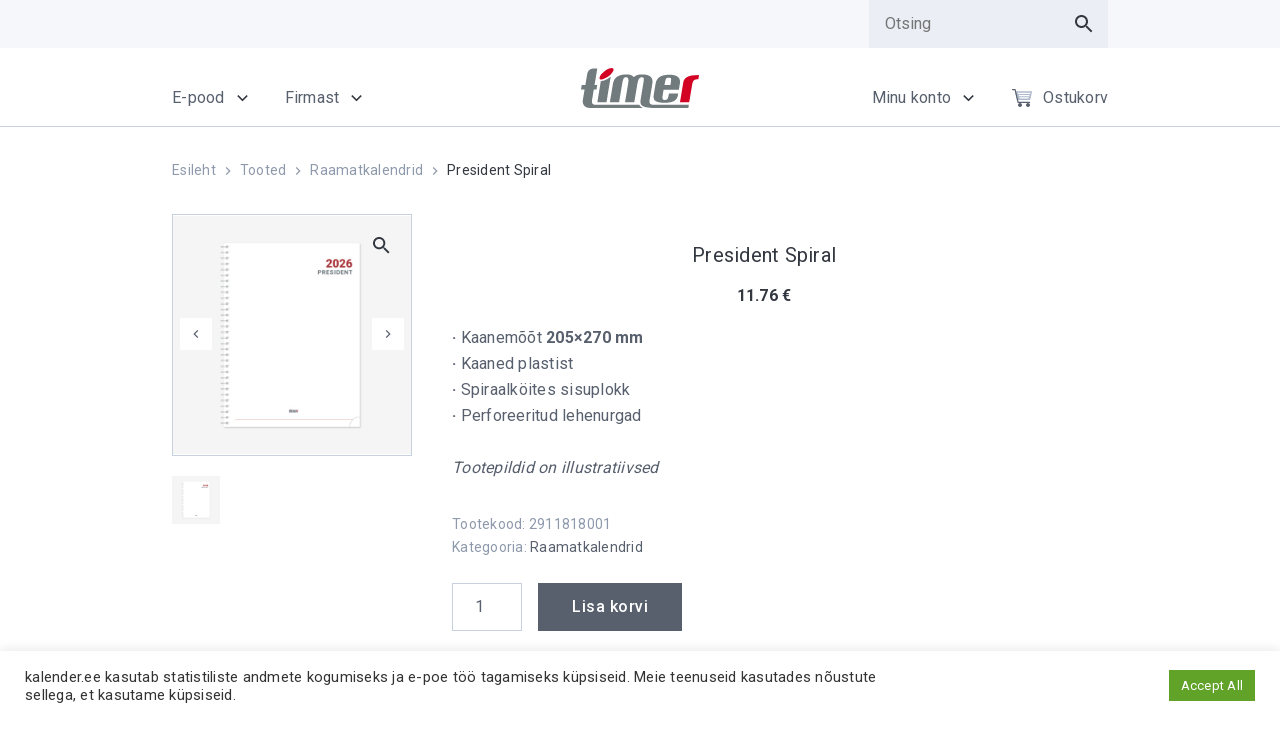

--- FILE ---
content_type: text/html; charset=UTF-8
request_url: https://kalender.ee/product/president-spiral/
body_size: 20883
content:
<!doctype html>
<html lang="et">
  <head> <script type="text/javascript">
/* <![CDATA[ */
 var gform;gform||(document.addEventListener("gform_main_scripts_loaded",function(){gform.scriptsLoaded=!0}),window.addEventListener("DOMContentLoaded",function(){gform.domLoaded=!0}),gform={domLoaded:!1,scriptsLoaded:!1,initializeOnLoaded:function(o){gform.domLoaded&&gform.scriptsLoaded?o():!gform.domLoaded&&gform.scriptsLoaded?window.addEventListener("DOMContentLoaded",o):document.addEventListener("gform_main_scripts_loaded",o)},hooks:{action:{},filter:{}},addAction:function(o,n,r,t){gform.addHook("action",o,n,r,t)},addFilter:function(o,n,r,t){gform.addHook("filter",o,n,r,t)},doAction:function(o){gform.doHook("action",o,arguments)},applyFilters:function(o){return gform.doHook("filter",o,arguments)},removeAction:function(o,n){gform.removeHook("action",o,n)},removeFilter:function(o,n,r){gform.removeHook("filter",o,n,r)},addHook:function(o,n,r,t,i){null==gform.hooks[o][n]&&(gform.hooks[o][n]=[]);var e=gform.hooks[o][n];null==i&&(i=n+"_"+e.length),gform.hooks[o][n].push({tag:i,callable:r,priority:t=null==t?10:t})},doHook:function(n,o,r){var t;if(r=Array.prototype.slice.call(r,1),null!=gform.hooks[n][o]&&((o=gform.hooks[n][o]).sort(function(o,n){return o.priority-n.priority}),o.forEach(function(o){"function"!=typeof(t=o.callable)&&(t=window[t]),"action"==n?t.apply(null,r):r[0]=t.apply(null,r)})),"filter"==n)return r[0]},removeHook:function(o,n,t,i){var r;null!=gform.hooks[o][n]&&(r=(r=gform.hooks[o][n]).filter(function(o,n,r){return!!(null!=i&&i!=o.tag||null!=t&&t!=o.priority)}),gform.hooks[o][n]=r)}}); 
/* ]]> */
</script>

  <meta charset="utf-8">
  <meta http-equiv="x-ua-compatible" content="ie=edge">
  <meta name="viewport" content="width=device-width, initial-scale=1, shrink-to-fit=no">
          <title>President Spiral &#x2d; kalender</title>

<!-- The SEO Framework by Sybre Waaijer -->
<meta name="robots" content="max-snippet:-1,max-image-preview:standard,max-video-preview:-1" />
<link rel="canonical" href="https://kalender.ee/product/president-spiral/" />
<meta name="description" content="Kaanem&otilde;&otilde;t 205&times;270 mm &middot; Kaaned plastist &middot; Spiraalk&ouml;ites sisuplokk &middot; Perforeeritud lehenurgad Tootepildid on illustratiivsed&#8230;" />
<meta property="og:type" content="product" />
<meta property="og:locale" content="et_EE" />
<meta property="og:site_name" content="kalender" />
<meta property="og:title" content="President Spiral" />
<meta property="og:description" content="Kaanem&otilde;&otilde;t 205&times;270 mm &middot; Kaaned plastist &middot; Spiraalk&ouml;ites sisuplokk &middot; Perforeeritud lehenurgad Tootepildid on illustratiivsed&#8230;" />
<meta property="og:url" content="https://kalender.ee/product/president-spiral/" />
<meta property="og:image" content="https://kalender.ee/app/uploads/2014/10/EST_President_2026_Spirex_insert.jpg" />
<meta property="og:image:width" content="1500" />
<meta property="og:image:height" content="1500" />
<meta property="article:published_time" content="2014-10-09T08:46:58+00:00" />
<meta property="article:modified_time" content="2025-10-09T08:06:15+00:00" />
<meta name="twitter:card" content="summary_large_image" />
<meta name="twitter:title" content="President Spiral" />
<meta name="twitter:description" content="Kaanem&otilde;&otilde;t 205&times;270 mm &middot; Kaaned plastist &middot; Spiraalk&ouml;ites sisuplokk &middot; Perforeeritud lehenurgad Tootepildid on illustratiivsed&#8230;" />
<meta name="twitter:image" content="https://kalender.ee/app/uploads/2014/10/EST_President_2026_Spirex_insert.jpg" />
<script type="application/ld+json">{"@context":"https://schema.org","@graph":[{"@type":"WebSite","@id":"https://kalender.ee/#/schema/WebSite","url":"https://kalender.ee/","name":"kalender","inLanguage":"et","potentialAction":{"@type":"SearchAction","target":{"@type":"EntryPoint","urlTemplate":"https://kalender.ee/search/{search_term_string}/"},"query-input":"required name=search_term_string"},"publisher":{"@type":"Organization","@id":"https://kalender.ee/#/schema/Organization","name":"kalender","url":"https://kalender.ee/"}},{"@type":"WebPage","@id":"https://kalender.ee/product/president-spiral/","url":"https://kalender.ee/product/president-spiral/","name":"President Spiral &#x2d; kalender","description":"Kaanem&otilde;&otilde;t 205&times;270 mm &middot; Kaaned plastist &middot; Spiraalk&ouml;ites sisuplokk &middot; Perforeeritud lehenurgad Tootepildid on illustratiivsed&#8230;","inLanguage":"et","isPartOf":{"@id":"https://kalender.ee/#/schema/WebSite"},"breadcrumb":{"@type":"BreadcrumbList","@id":"https://kalender.ee/#/schema/BreadcrumbList","itemListElement":[{"@type":"ListItem","position":1,"item":"https://kalender.ee/","name":"kalender"},{"@type":"ListItem","position":2,"item":"https://kalender.ee/e-pood/","name":"Pood"},{"@type":"ListItem","position":3,"item":"https://kalender.ee/product-category/raamatkalendrid/","name":"Kategooria: Raamatkalendrid"},{"@type":"ListItem","position":4,"name":"President Spiral"}]},"potentialAction":{"@type":"ReadAction","target":"https://kalender.ee/product/president-spiral/"},"datePublished":"2014-10-09T08:46:58+00:00","dateModified":"2025-10-09T08:06:15+00:00"}]}</script>
<!-- / The SEO Framework by Sybre Waaijer | 6.71ms meta | 1.11ms boot -->

<style id='global-styles-inline-css' type='text/css'>
:root{--wp--preset--aspect-ratio--square: 1;--wp--preset--aspect-ratio--4-3: 4/3;--wp--preset--aspect-ratio--3-4: 3/4;--wp--preset--aspect-ratio--3-2: 3/2;--wp--preset--aspect-ratio--2-3: 2/3;--wp--preset--aspect-ratio--16-9: 16/9;--wp--preset--aspect-ratio--9-16: 9/16;--wp--preset--color--black: #000000;--wp--preset--color--cyan-bluish-gray: #abb8c3;--wp--preset--color--white: #ffffff;--wp--preset--color--pale-pink: #f78da7;--wp--preset--color--vivid-red: #cf2e2e;--wp--preset--color--luminous-vivid-orange: #ff6900;--wp--preset--color--luminous-vivid-amber: #fcb900;--wp--preset--color--light-green-cyan: #7bdcb5;--wp--preset--color--vivid-green-cyan: #00d084;--wp--preset--color--pale-cyan-blue: #8ed1fc;--wp--preset--color--vivid-cyan-blue: #0693e3;--wp--preset--color--vivid-purple: #9b51e0;--wp--preset--gradient--vivid-cyan-blue-to-vivid-purple: linear-gradient(135deg,rgba(6,147,227,1) 0%,rgb(155,81,224) 100%);--wp--preset--gradient--light-green-cyan-to-vivid-green-cyan: linear-gradient(135deg,rgb(122,220,180) 0%,rgb(0,208,130) 100%);--wp--preset--gradient--luminous-vivid-amber-to-luminous-vivid-orange: linear-gradient(135deg,rgba(252,185,0,1) 0%,rgba(255,105,0,1) 100%);--wp--preset--gradient--luminous-vivid-orange-to-vivid-red: linear-gradient(135deg,rgba(255,105,0,1) 0%,rgb(207,46,46) 100%);--wp--preset--gradient--very-light-gray-to-cyan-bluish-gray: linear-gradient(135deg,rgb(238,238,238) 0%,rgb(169,184,195) 100%);--wp--preset--gradient--cool-to-warm-spectrum: linear-gradient(135deg,rgb(74,234,220) 0%,rgb(151,120,209) 20%,rgb(207,42,186) 40%,rgb(238,44,130) 60%,rgb(251,105,98) 80%,rgb(254,248,76) 100%);--wp--preset--gradient--blush-light-purple: linear-gradient(135deg,rgb(255,206,236) 0%,rgb(152,150,240) 100%);--wp--preset--gradient--blush-bordeaux: linear-gradient(135deg,rgb(254,205,165) 0%,rgb(254,45,45) 50%,rgb(107,0,62) 100%);--wp--preset--gradient--luminous-dusk: linear-gradient(135deg,rgb(255,203,112) 0%,rgb(199,81,192) 50%,rgb(65,88,208) 100%);--wp--preset--gradient--pale-ocean: linear-gradient(135deg,rgb(255,245,203) 0%,rgb(182,227,212) 50%,rgb(51,167,181) 100%);--wp--preset--gradient--electric-grass: linear-gradient(135deg,rgb(202,248,128) 0%,rgb(113,206,126) 100%);--wp--preset--gradient--midnight: linear-gradient(135deg,rgb(2,3,129) 0%,rgb(40,116,252) 100%);--wp--preset--font-size--small: 13px;--wp--preset--font-size--medium: 20px;--wp--preset--font-size--large: 36px;--wp--preset--font-size--x-large: 42px;--wp--preset--font-family--inter: "Inter", sans-serif;--wp--preset--font-family--cardo: Cardo;--wp--preset--spacing--20: 0.44rem;--wp--preset--spacing--30: 0.67rem;--wp--preset--spacing--40: 1rem;--wp--preset--spacing--50: 1.5rem;--wp--preset--spacing--60: 2.25rem;--wp--preset--spacing--70: 3.38rem;--wp--preset--spacing--80: 5.06rem;--wp--preset--shadow--natural: 6px 6px 9px rgba(0, 0, 0, 0.2);--wp--preset--shadow--deep: 12px 12px 50px rgba(0, 0, 0, 0.4);--wp--preset--shadow--sharp: 6px 6px 0px rgba(0, 0, 0, 0.2);--wp--preset--shadow--outlined: 6px 6px 0px -3px rgba(255, 255, 255, 1), 6px 6px rgba(0, 0, 0, 1);--wp--preset--shadow--crisp: 6px 6px 0px rgba(0, 0, 0, 1);}:where(body) { margin: 0; }.wp-site-blocks > .alignleft { float: left; margin-right: 2em; }.wp-site-blocks > .alignright { float: right; margin-left: 2em; }.wp-site-blocks > .aligncenter { justify-content: center; margin-left: auto; margin-right: auto; }:where(.is-layout-flex){gap: 0.5em;}:where(.is-layout-grid){gap: 0.5em;}.is-layout-flow > .alignleft{float: left;margin-inline-start: 0;margin-inline-end: 2em;}.is-layout-flow > .alignright{float: right;margin-inline-start: 2em;margin-inline-end: 0;}.is-layout-flow > .aligncenter{margin-left: auto !important;margin-right: auto !important;}.is-layout-constrained > .alignleft{float: left;margin-inline-start: 0;margin-inline-end: 2em;}.is-layout-constrained > .alignright{float: right;margin-inline-start: 2em;margin-inline-end: 0;}.is-layout-constrained > .aligncenter{margin-left: auto !important;margin-right: auto !important;}.is-layout-constrained > :where(:not(.alignleft):not(.alignright):not(.alignfull)){margin-left: auto !important;margin-right: auto !important;}body .is-layout-flex{display: flex;}.is-layout-flex{flex-wrap: wrap;align-items: center;}.is-layout-flex > :is(*, div){margin: 0;}body .is-layout-grid{display: grid;}.is-layout-grid > :is(*, div){margin: 0;}body{padding-top: 0px;padding-right: 0px;padding-bottom: 0px;padding-left: 0px;}a:where(:not(.wp-element-button)){text-decoration: underline;}:root :where(.wp-element-button, .wp-block-button__link){background-color: #32373c;border-width: 0;color: #fff;font-family: inherit;font-size: inherit;line-height: inherit;padding: calc(0.667em + 2px) calc(1.333em + 2px);text-decoration: none;}.has-black-color{color: var(--wp--preset--color--black) !important;}.has-cyan-bluish-gray-color{color: var(--wp--preset--color--cyan-bluish-gray) !important;}.has-white-color{color: var(--wp--preset--color--white) !important;}.has-pale-pink-color{color: var(--wp--preset--color--pale-pink) !important;}.has-vivid-red-color{color: var(--wp--preset--color--vivid-red) !important;}.has-luminous-vivid-orange-color{color: var(--wp--preset--color--luminous-vivid-orange) !important;}.has-luminous-vivid-amber-color{color: var(--wp--preset--color--luminous-vivid-amber) !important;}.has-light-green-cyan-color{color: var(--wp--preset--color--light-green-cyan) !important;}.has-vivid-green-cyan-color{color: var(--wp--preset--color--vivid-green-cyan) !important;}.has-pale-cyan-blue-color{color: var(--wp--preset--color--pale-cyan-blue) !important;}.has-vivid-cyan-blue-color{color: var(--wp--preset--color--vivid-cyan-blue) !important;}.has-vivid-purple-color{color: var(--wp--preset--color--vivid-purple) !important;}.has-black-background-color{background-color: var(--wp--preset--color--black) !important;}.has-cyan-bluish-gray-background-color{background-color: var(--wp--preset--color--cyan-bluish-gray) !important;}.has-white-background-color{background-color: var(--wp--preset--color--white) !important;}.has-pale-pink-background-color{background-color: var(--wp--preset--color--pale-pink) !important;}.has-vivid-red-background-color{background-color: var(--wp--preset--color--vivid-red) !important;}.has-luminous-vivid-orange-background-color{background-color: var(--wp--preset--color--luminous-vivid-orange) !important;}.has-luminous-vivid-amber-background-color{background-color: var(--wp--preset--color--luminous-vivid-amber) !important;}.has-light-green-cyan-background-color{background-color: var(--wp--preset--color--light-green-cyan) !important;}.has-vivid-green-cyan-background-color{background-color: var(--wp--preset--color--vivid-green-cyan) !important;}.has-pale-cyan-blue-background-color{background-color: var(--wp--preset--color--pale-cyan-blue) !important;}.has-vivid-cyan-blue-background-color{background-color: var(--wp--preset--color--vivid-cyan-blue) !important;}.has-vivid-purple-background-color{background-color: var(--wp--preset--color--vivid-purple) !important;}.has-black-border-color{border-color: var(--wp--preset--color--black) !important;}.has-cyan-bluish-gray-border-color{border-color: var(--wp--preset--color--cyan-bluish-gray) !important;}.has-white-border-color{border-color: var(--wp--preset--color--white) !important;}.has-pale-pink-border-color{border-color: var(--wp--preset--color--pale-pink) !important;}.has-vivid-red-border-color{border-color: var(--wp--preset--color--vivid-red) !important;}.has-luminous-vivid-orange-border-color{border-color: var(--wp--preset--color--luminous-vivid-orange) !important;}.has-luminous-vivid-amber-border-color{border-color: var(--wp--preset--color--luminous-vivid-amber) !important;}.has-light-green-cyan-border-color{border-color: var(--wp--preset--color--light-green-cyan) !important;}.has-vivid-green-cyan-border-color{border-color: var(--wp--preset--color--vivid-green-cyan) !important;}.has-pale-cyan-blue-border-color{border-color: var(--wp--preset--color--pale-cyan-blue) !important;}.has-vivid-cyan-blue-border-color{border-color: var(--wp--preset--color--vivid-cyan-blue) !important;}.has-vivid-purple-border-color{border-color: var(--wp--preset--color--vivid-purple) !important;}.has-vivid-cyan-blue-to-vivid-purple-gradient-background{background: var(--wp--preset--gradient--vivid-cyan-blue-to-vivid-purple) !important;}.has-light-green-cyan-to-vivid-green-cyan-gradient-background{background: var(--wp--preset--gradient--light-green-cyan-to-vivid-green-cyan) !important;}.has-luminous-vivid-amber-to-luminous-vivid-orange-gradient-background{background: var(--wp--preset--gradient--luminous-vivid-amber-to-luminous-vivid-orange) !important;}.has-luminous-vivid-orange-to-vivid-red-gradient-background{background: var(--wp--preset--gradient--luminous-vivid-orange-to-vivid-red) !important;}.has-very-light-gray-to-cyan-bluish-gray-gradient-background{background: var(--wp--preset--gradient--very-light-gray-to-cyan-bluish-gray) !important;}.has-cool-to-warm-spectrum-gradient-background{background: var(--wp--preset--gradient--cool-to-warm-spectrum) !important;}.has-blush-light-purple-gradient-background{background: var(--wp--preset--gradient--blush-light-purple) !important;}.has-blush-bordeaux-gradient-background{background: var(--wp--preset--gradient--blush-bordeaux) !important;}.has-luminous-dusk-gradient-background{background: var(--wp--preset--gradient--luminous-dusk) !important;}.has-pale-ocean-gradient-background{background: var(--wp--preset--gradient--pale-ocean) !important;}.has-electric-grass-gradient-background{background: var(--wp--preset--gradient--electric-grass) !important;}.has-midnight-gradient-background{background: var(--wp--preset--gradient--midnight) !important;}.has-small-font-size{font-size: var(--wp--preset--font-size--small) !important;}.has-medium-font-size{font-size: var(--wp--preset--font-size--medium) !important;}.has-large-font-size{font-size: var(--wp--preset--font-size--large) !important;}.has-x-large-font-size{font-size: var(--wp--preset--font-size--x-large) !important;}.has-inter-font-family{font-family: var(--wp--preset--font-family--inter) !important;}.has-cardo-font-family{font-family: var(--wp--preset--font-family--cardo) !important;}
:where(.wp-block-post-template.is-layout-flex){gap: 1.25em;}:where(.wp-block-post-template.is-layout-grid){gap: 1.25em;}
:where(.wp-block-columns.is-layout-flex){gap: 2em;}:where(.wp-block-columns.is-layout-grid){gap: 2em;}
:root :where(.wp-block-pullquote){font-size: 1.5em;line-height: 1.6;}
</style>
<link rel='stylesheet' id='cookie-law-info-css' href='https://kalender.ee/app/plugins/cookie-law-info/legacy/public/css/cookie-law-info-public.css?ver=3.2.7' type='text/css' media='all' />
<link rel='stylesheet' id='cookie-law-info-gdpr-css' href='https://kalender.ee/app/plugins/cookie-law-info/legacy/public/css/cookie-law-info-gdpr.css?ver=3.2.7' type='text/css' media='all' />
<link rel='stylesheet' id='woo-shipping-dpd-baltic-css' href='https://kalender.ee/app/plugins/woo-shipping-dpd-baltic/public/css/dpd-public.css?ver=1.2.63' type='text/css' media='all' />
<link rel='stylesheet' id='woocommerce-layout-css' href='https://kalender.ee/app/plugins/woocommerce/assets/css/woocommerce-layout.css?ver=9.3.3' type='text/css' media='all' />
<link rel='stylesheet' id='woocommerce-smallscreen-css' href='https://kalender.ee/app/plugins/woocommerce/assets/css/woocommerce-smallscreen.css?ver=9.3.3' type='text/css' media='only screen and (max-width: 768px)' />
<link rel='stylesheet' id='woocommerce-general-css' href='https://kalender.ee/app/plugins/woocommerce/assets/css/woocommerce.css?ver=9.3.3' type='text/css' media='all' />
<style id='woocommerce-inline-inline-css' type='text/css'>
.woocommerce form .form-row .required { visibility: visible; }
</style>
<link rel='stylesheet' id='sage/main.css-css' href='https://kalender.ee/app/themes/theme-kalender/dist/styles/main.css' type='text/css' media='all' />
<script type="text/javascript" src="https://kalender.ee/wp/wp-includes/js/jquery/jquery.min.js?ver=3.7.1" id="jquery-core-js"></script>
<script type="text/javascript" src="https://kalender.ee/wp/wp-includes/js/jquery/jquery-migrate.min.js?ver=3.4.1" id="jquery-migrate-js"></script>
<script type="text/javascript" src="https://kalender.ee/app/plugins/woocommerce-eabi-postoffice/js/jquery.cascadingdropdown.js?ver=6.6.2" id="jquery-cascadingdropdown-js"></script>
<script type="text/javascript" src="https://kalender.ee/app/plugins/woocommerce-eabi-postoffice/js/eabi.cascadingdropdown.js?ver=6.6.2" id="eabi-cascadingdropdown-js"></script>
<script type="text/javascript" id="cookie-law-info-js-extra">
/* <![CDATA[ */
var Cli_Data = {"nn_cookie_ids":[],"cookielist":[],"non_necessary_cookies":[],"ccpaEnabled":"","ccpaRegionBased":"","ccpaBarEnabled":"","strictlyEnabled":["necessary","obligatoire"],"ccpaType":"gdpr","js_blocking":"1","custom_integration":"","triggerDomRefresh":"","secure_cookies":""};
var cli_cookiebar_settings = {"animate_speed_hide":"500","animate_speed_show":"500","background":"#FFF","border":"#b1a6a6c2","border_on":"","button_1_button_colour":"#61a229","button_1_button_hover":"#4e8221","button_1_link_colour":"#fff","button_1_as_button":"1","button_1_new_win":"","button_2_button_colour":"#333","button_2_button_hover":"#292929","button_2_link_colour":"#444","button_2_as_button":"","button_2_hidebar":"","button_3_button_colour":"#dedfe0","button_3_button_hover":"#b2b2b3","button_3_link_colour":"#333333","button_3_as_button":"1","button_3_new_win":"","button_4_button_colour":"#dedfe0","button_4_button_hover":"#b2b2b3","button_4_link_colour":"#333333","button_4_as_button":"1","button_7_button_colour":"#61a229","button_7_button_hover":"#4e8221","button_7_link_colour":"#fff","button_7_as_button":"1","button_7_new_win":"","font_family":"inherit","header_fix":"","notify_animate_hide":"1","notify_animate_show":"","notify_div_id":"#cookie-law-info-bar","notify_position_horizontal":"right","notify_position_vertical":"bottom","scroll_close":"1","scroll_close_reload":"","accept_close_reload":"","reject_close_reload":"","showagain_tab":"","showagain_background":"#fff","showagain_border":"#000","showagain_div_id":"#cookie-law-info-again","showagain_x_position":"100px","text":"#333333","show_once_yn":"1","show_once":"20000","logging_on":"","as_popup":"","popup_overlay":"1","bar_heading_text":"","cookie_bar_as":"banner","popup_showagain_position":"bottom-right","widget_position":"left"};
var log_object = {"ajax_url":"https:\/\/kalender.ee\/wp\/wp-admin\/admin-ajax.php"};
/* ]]> */
</script>
<script type="text/javascript" src="https://kalender.ee/app/plugins/cookie-law-info/legacy/public/js/cookie-law-info-public.js?ver=3.2.7" id="cookie-law-info-js"></script>
<script type="text/javascript" id="woo-shipping-dpd-baltic-js-extra">
/* <![CDATA[ */
var dpd = {"fe_ajax_nonce":"5b6be1ec42"};
/* ]]> */
</script>
<script type="text/javascript" src="https://kalender.ee/app/plugins/woo-shipping-dpd-baltic/public/js/dpd-public-dist.js?ver=1.2.63" id="woo-shipping-dpd-baltic-js"></script>
<script type="text/javascript" src="https://kalender.ee/app/plugins/woocommerce/assets/js/jquery-blockui/jquery.blockUI.min.js?ver=2.7.0-wc.9.3.3" id="jquery-blockui-js" defer="defer" data-wp-strategy="defer"></script>
<script type="text/javascript" id="wc-add-to-cart-js-extra">
/* <![CDATA[ */
var wc_add_to_cart_params = {"ajax_url":"\/wp\/wp-admin\/admin-ajax.php","wc_ajax_url":"\/?wc-ajax=%%endpoint%%","i18n_view_cart":"Vaata ostukorvi","cart_url":"https:\/\/kalender.ee\/ostukorv\/","is_cart":"","cart_redirect_after_add":"no"};
/* ]]> */
</script>
<script type="text/javascript" src="https://kalender.ee/app/plugins/woocommerce/assets/js/frontend/add-to-cart.min.js?ver=9.3.3" id="wc-add-to-cart-js" defer="defer" data-wp-strategy="defer"></script>
<script type="text/javascript" id="wc-single-product-js-extra">
/* <![CDATA[ */
var wc_single_product_params = {"i18n_required_rating_text":"Palun vali hinnang","review_rating_required":"yes","flexslider":{"rtl":false,"animation":"slide","smoothHeight":true,"directionNav":false,"controlNav":"thumbnails","slideshow":false,"animationSpeed":500,"animationLoop":false,"allowOneSlide":false},"zoom_enabled":"","zoom_options":[],"photoswipe_enabled":"","photoswipe_options":{"shareEl":false,"closeOnScroll":false,"history":false,"hideAnimationDuration":0,"showAnimationDuration":0},"flexslider_enabled":""};
/* ]]> */
</script>
<script type="text/javascript" src="https://kalender.ee/app/plugins/woocommerce/assets/js/frontend/single-product.min.js?ver=9.3.3" id="wc-single-product-js" defer="defer" data-wp-strategy="defer"></script>
<script type="text/javascript" src="https://kalender.ee/app/plugins/woocommerce/assets/js/js-cookie/js.cookie.min.js?ver=2.1.4-wc.9.3.3" id="js-cookie-js" defer="defer" data-wp-strategy="defer"></script>
<script type="text/javascript" id="woocommerce-js-extra">
/* <![CDATA[ */
var woocommerce_params = {"ajax_url":"\/wp\/wp-admin\/admin-ajax.php","wc_ajax_url":"\/?wc-ajax=%%endpoint%%"};
/* ]]> */
</script>
<script type="text/javascript" src="https://kalender.ee/app/plugins/woocommerce/assets/js/frontend/woocommerce.min.js?ver=9.3.3" id="woocommerce-js" defer="defer" data-wp-strategy="defer"></script>
<link rel="https://api.w.org/" href="https://kalender.ee/wp-json/" /><link rel="alternate" title="JSON" type="application/json" href="https://kalender.ee/wp-json/wp/v2/product/2015" /><link rel="EditURI" type="application/rsd+xml" title="RSD" href="https://kalender.ee/wp/xmlrpc.php?rsd" />
<link rel="alternate" title="oEmbed (JSON)" type="application/json+oembed" href="https://kalender.ee/wp-json/oembed/1.0/embed?url=https%3A%2F%2Fkalender.ee%2Fproduct%2Fpresident-spiral%2F" />
<link rel="alternate" title="oEmbed (XML)" type="text/xml+oembed" href="https://kalender.ee/wp-json/oembed/1.0/embed?url=https%3A%2F%2Fkalender.ee%2Fproduct%2Fpresident-spiral%2F&#038;format=xml" />
	<script>

				</script>
				<noscript><style>.woocommerce-product-gallery{ opacity: 1 !important; }</style></noscript>
	<style id='wp-fonts-local' type='text/css'>
@font-face{font-family:Inter;font-style:normal;font-weight:300 900;font-display:fallback;src:url('https://kalender.ee/app/plugins/woocommerce/assets/fonts/Inter-VariableFont_slnt,wght.woff2') format('woff2');font-stretch:normal;}
@font-face{font-family:Cardo;font-style:normal;font-weight:400;font-display:fallback;src:url('https://kalender.ee/app/plugins/woocommerce/assets/fonts/cardo_normal_400.woff2') format('woff2');}
</style>
<link rel="icon" href="https://kalender.ee/app/uploads/2022/06/timer-logo-1.svg" sizes="32x32" />
<link rel="icon" href="https://kalender.ee/app/uploads/2022/06/timer-logo-1.svg" sizes="192x192" />
<link rel="apple-touch-icon" href="https://kalender.ee/app/uploads/2022/06/timer-logo-1.svg" />
<meta name="msapplication-TileImage" content="https://kalender.ee/app/uploads/2022/06/timer-logo-1.svg" />
		<style type="text/css" id="wp-custom-css">
			.LangMenu {
	display: none;
}		</style>
		
  <link href="https://fonts.googleapis.com/css2?family=Roboto:wght@400;500;700&display=swap" rel="stylesheet">
  <!-- Google tag (gtag.js) -->
  <script async src="https://www.googletagmanager.com/gtag/js?id=G-P2J1J5MCN7"></script>
  <script>
    window.dataLayer = window.dataLayer || [];
    function gtag(){dataLayer.push(arguments);}
    gtag('js', new Date());

    gtag('config', 'G-P2J1J5MCN7');
  </script>

</head>
  <body class="product-template-default single single-product postid-2015 theme-theme-kalender/resources woocommerce woocommerce-page woocommerce-no-js president-spiral">
    <!--[if gte IE 9]><!-->
<script>
  // SVG spritesheet include
  (function(){
    var xhr = new XMLHttpRequest();
    xhr.onreadystatechange = function(){
      if (xhr.readyState == 4 && xhr.status == 200){
        var div = document.createElement("div");
        div.style.display = "none";
        div.classList.add("SvgSprites");
        div.innerHTML = xhr.responseText;
        document.body.insertBefore(div, document.body.childNodes[0]);
      } else if (xhr.readyState == 4) {
        console.log('Fetching spritesheet failed with status: ' + xhr.status)
      }
    }
    xhr.open("GET", "https://kalender.ee/app/themes/theme-kalender/dist/svg-sprites/sprites.svg", true);
    xhr.send();
  })()
</script>
<!--<![endif]-->        <header class="Header">
  <div class="Topbar">
  <div class="container Topbar_container">
    <div class="row Topbar_row">
      <div class="col col-auto">
              </div>
      <div class="col Topbar_spaceHolderCol"></div>
      <div class="col col-auto">
        <div class="Search">
  <form
    action="https://kalender.ee/"
    class="Search_form Form"
  >
    <input
      type="text"
      name="s"
      class="Search_input"
      placeholder="Otsing"
    >
    <button
    class="Button  Button-secondary Button-fullWidth"
    type="submit"
  >



  </button>
  </form>
</div>
      </div>
    </div>
  </div>
</div>
  <div class="Navbar">
  <div class="Navbar_mainWrap">
    <div class="container position-relative">
      <div class="Navbar_row row flex-nowrap">

        <div class="Navbar_col Navbar_col-left Navbar_col-menuToggle">
          <a href="#" class="BurgerButton  js-mobileMenuPanelToggle">
  <div class="BurgerButton_bar BurgerButton_bar-1"></div>
  <div class="BurgerButton_bar BurgerButton_bar-2"></div>
  <div class="BurgerButton_bar BurgerButton_bar-3"></div>
</a>
        </div>

        <div class="Navbar_col Navbar_col-left Navbar_col-menu">
          <nav class="MegaMenu">
      <ul id="menu-shop-menu" class="MegaMenu_list"><li id="menu-item-10527" class="menu-item menu-item-type-post_type menu-item-object-page menu-item-has-children current_page_parent menu-item-10527"><a href="https://kalender.ee/e-pood/">E-pood</a>
<ul class="sub-menu">
	<li id="menu-item-10539" class="menu-item menu-item-type-custom menu-item-object-custom menu-item-10539"><a href="/e-pood/?product_cat=sisud-ja-lisad&#038;orderby=menu_order&#038;paged=1"><span class="menu-image"><img src="https://kalender.ee/app/uploads/2021/11/red_dot.svg" alt=""></span><span class="menu-link">Sisud ja lisad</span></a></li>
	<li id="menu-item-10541" class="menu-item menu-item-type-custom menu-item-object-custom menu-item-10541"><a href="/e-pood/?product_cat=seinakalendrid&#038;orderby=menu_order&#038;paged=1"><span class="menu-image"><img src="https://kalender.ee/app/uploads/2021/11/red_dot.svg" alt=""></span><span class="menu-link">Seinakalendrid</span></a></li>
	<li id="menu-item-10540" class="menu-item menu-item-type-custom menu-item-object-custom menu-item-10540"><a href="/e-pood/?product_cat=lauakalendrid&#038;orderby=menu_order&#038;paged=1"><span class="menu-image"><img src="https://kalender.ee/app/uploads/2021/11/red_dot.svg" alt=""></span><span class="menu-link">Lauakalendrid</span></a></li>
	<li id="menu-item-10546" class="menu-item menu-item-type-custom menu-item-object-custom menu-item-10546"><a href="https://kalender.ee/e-pood/?product_cat=postkaart&#038;orderby=menu_order"><span class="menu-image"><img src="https://kalender.ee/app/uploads/2021/11/red_dot.svg" alt=""></span><span class="menu-link">Postkaardid</span></a></li>
	<li id="menu-item-12938" class="menu-item menu-item-type-custom menu-item-object-custom menu-item-12938"><a href="/e-pood/?product_cat=taskukalender&#038;orderby=menu_order&#038;paged=1"><span class="menu-image"><img src="https://kalender.ee/app/uploads/2021/11/red_dot.svg" alt=""></span><span class="menu-link">Taskukalendrid</span></a></li>
	<li id="menu-item-10526" class="menu-item menu-item-type-custom menu-item-object-custom menu-item-has-children menu-item-10526"><a href="/e-pood/?product_cat=raamatkalendrid&#038;orderby=menu_order&#038;paged=1"><span class="menu-image"><img src="https://kalender.ee/app/uploads/2022/02/red_dot_svg_ok.svg" alt=""></span><span class="menu-link">Raamatkalendrid</span></a>
	<ul class="sub-menu">
		<li id="menu-item-10528" class="menu-item menu-item-type-custom menu-item-object-custom menu-item-10528"><a href="/e-pood/?formaat%5B%5D=senator&#038;orderby=menu_order&#038;paged=1">Senator</a></li>
		<li id="menu-item-10529" class="menu-item menu-item-type-custom menu-item-object-custom menu-item-10529"><a href="/e-pood/?formaat%5B%5D=president&#038;orderby=menu_order&#038;paged=1">President</a></li>
		<li id="menu-item-10530" class="menu-item menu-item-type-custom menu-item-object-custom menu-item-10530"><a href="/e-pood/?formaat%5B%5D=minister&#038;orderby=menu_order&#038;paged=1">Minister</a></li>
		<li id="menu-item-10531" class="menu-item menu-item-type-custom menu-item-object-custom menu-item-10531"><a href="/e-pood/?product_cat%5B%5D=minister-18-kuud&#038;orderby=menu_order&#038;paged=1">Minister 18 kuud</a></li>
		<li id="menu-item-10532" class="menu-item menu-item-type-custom menu-item-object-custom menu-item-10532"><a href="/e-pood/?formaat%5B%5D=unika&#038;orderby=menu_order&#038;paged=1">Unika</a></li>
		<li id="menu-item-10533" class="menu-item menu-item-type-custom menu-item-object-custom menu-item-10533"><a href="/e-pood/?formaat%5B%5D=kantsler&#038;orderby=menu_order&#038;paged=1">Kantsler</a></li>
		<li id="menu-item-23483" class="menu-item menu-item-type-custom menu-item-object-custom menu-item-23483"><a href="/e-pood/?formaat=nounik&#038;orderby=menu_order&#038;paged=1">Nõunik</a></li>
	</ul>
</li>
	<li id="menu-item-10534" class="menu-item menu-item-type-custom menu-item-object-custom menu-item-has-children menu-item-10534"><a href="/e-pood/?product_cat=markmikud&#038;orderby=menu_order&#038;paged=1"><span class="menu-image"><img src="https://kalender.ee/app/uploads/2021/11/red_dot.svg" alt=""></span><span class="menu-link">Märkmikud</span></a>
	<ul class="sub-menu">
		<li id="menu-item-10535" class="menu-item menu-item-type-custom menu-item-object-custom menu-item-10535"><a href="/e-pood/?formaat%5B%5D=kalendermarkmik&#038;orderby=menu_order&#038;paged=1">Kalendermärkmik</a></li>
		<li id="menu-item-10536" class="menu-item menu-item-type-custom menu-item-object-custom menu-item-10536"><a href="/e-pood/?product_cat%5B%5D=midi&#038;orderby=menu_order&#038;paged=1">Midimärkmik</a></li>
		<li id="menu-item-10537" class="menu-item menu-item-type-custom menu-item-object-custom menu-item-10537"><a href="/e-pood/?product_cat%5B%5D=mini&#038;orderby=menu_order&#038;paged=1">Minimärkmik</a></li>
		<li id="menu-item-10538" class="menu-item menu-item-type-custom menu-item-object-custom menu-item-10538"><a href="/e-pood/?formaat%5B%5D=mini-a8&#038;orderby=menu_order&#038;paged=1">Minimärkmik A8</a></li>
	</ul>
</li>
	<li id="menu-item-10542" class="menu-item menu-item-type-custom menu-item-object-custom menu-item-has-children menu-item-10542"><a href="/e-pood/?product_cat=time-masterid&#038;orderby=menu_order&#038;paged=1"><span class="menu-image"><img src="https://kalender.ee/app/uploads/2021/11/red_dot.svg" alt=""></span><span class="menu-link">Time-masterid</span></a>
	<ul class="sub-menu">
		<li id="menu-item-10543" class="menu-item menu-item-type-custom menu-item-object-custom menu-item-10543"><a href="/e-pood/?formaat%5B%5D=esto-kantsler&#038;orderby=menu_order&#038;paged=1">Esto-Kantsler</a></li>
		<li id="menu-item-10544" class="menu-item menu-item-type-custom menu-item-object-custom menu-item-10544"><a href="/e-pood/?formaat%5B%5D=esto-nounik&#038;orderby=menu_order&#038;paged=1">Esto-Nõunik</a></li>
		<li id="menu-item-10545" class="menu-item menu-item-type-custom menu-item-object-custom menu-item-10545"><a href="/e-pood/?formaat%5B%5D=maxi&#038;orderby=menu_order&#038;paged=1">Maxi</a></li>
	</ul>
</li>
	<li id="menu-item-10549" class="menu-item menu-item-type-custom menu-item-object-custom menu-item-has-children menu-item-10549"><a href="/e-pood/?season%5B%5D=kalender&#038;season%5B%5D=koolikaup&#038;orderby=menu_order&#038;paged=1"><span class="menu-image"><img src="https://kalender.ee/app/uploads/2021/11/red_dot.svg" alt=""></span><span class="menu-link">Hooajatooted</span></a>
	<ul class="sub-menu">
		<li id="menu-item-10551" class="menu-item menu-item-type-custom menu-item-object-custom menu-item-10551"><a href="/e-pood/?season%5B%5D=kalender&#038;orderby=menu_order&#038;paged=1">Kalendrid</a></li>
		<li id="menu-item-10550" class="menu-item menu-item-type-custom menu-item-object-custom menu-item-10550"><a href="/e-pood/?season%5B%5D=koolikaup&#038;orderby=menu_order&#038;paged=1">Koolikaup</a></li>
	</ul>
</li>
</ul>
</li>
</ul>
  </nav>
        </div>

        <div class="Navbar_col Navbar_col-left Navbar_col-menu">
          <nav class="MainMenu">
      <ul id="menu-main-menu" class="MainMenu_list"><li id="menu-item-9415" class="menu-item menu-item-type-post_type menu-item-object-page menu-item-has-children menu-item-9415"><a href="https://kalender.ee/firmast/">Firmast</a>
<ul class="sub-menu">
	<li id="menu-item-9416" class="menu-item menu-item-type-post_type menu-item-object-page menu-item-9416"><a href="https://kalender.ee/kataloogid/"><span class="menu-image"><img src="https://kalender.ee/app/uploads/2021/11/red_dot.svg" alt=""></span><span class="menu-link">Kataloogid</span></a></li>
	<li id="menu-item-9417" class="menu-item menu-item-type-post_type menu-item-object-page menu-item-9417"><a href="https://kalender.ee/kontakt/"><span class="menu-image"><img src="https://kalender.ee/app/uploads/2021/11/red_dot.svg" alt=""></span><span class="menu-link">Kontakt</span></a></li>
	<li id="menu-item-9618" class="menu-item menu-item-type-post_type menu-item-object-page menu-item-9618"><a href="https://kalender.ee/firmast/meeskond/"><span class="menu-image"><img src="https://kalender.ee/app/uploads/2021/11/red_dot.svg" alt=""></span><span class="menu-link">Meeskond</span></a></li>
</ul>
</li>
</ul>
  </nav>
        </div>

        <div class="Navbar_col Navbar_col-center"></div>

        <div class="Navbar_col Navbar_col-center Navbar_col-brand">
          <a href="https://kalender.ee/" class="Brand">
  <div class="ScalingSvg ScalingSvg-timer-logo">
  <svg class="ScalingSvg_shape">
    <use xmlns:xlink="http://www.w3.org/1999/xlink" xlink:href="#timer-logo"></use>
  </svg>
</div>
</a>
        </div>

        <div class="Navbar_col Navbar_col-center"></div>

        <div class="Navbar_col Navbar_col-right Navbar_col-menu">
          <nav class="UtilMenu">
      <ul id="menu-utility-menu" class="UtilMenu_list"><li id="menu-item-9410" class="menu-item menu-item-type-custom menu-item-object-custom menu-item-has-children menu-item-9410"><a href="/minu-konto/">Minu konto</a>
<ul class="sub-menu">
	<li id="menu-item-9431" class="menu-item menu-item-type-custom menu-item-object-custom menu-item-9431"><a href="/minu-konto/orders/"><span class="menu-image"><img src="https://kalender.ee/app/uploads/2021/11/red_dot.svg" alt=""></span><span class="menu-link">Tellimused</span></a></li>
</ul>
</li>
</ul>
  </nav>
        </div>

        <div class="Navbar_col Navbar_col-right Navbar_col-cart">
          <div class="CartButton">
  <a href="https://kalender.ee/ostukorv/" class="CartButton_link">
    <div class="CartButton_icon">
      <div class="ScalingSvg ScalingSvg-cart">
  <svg class="ScalingSvg_shape">
    <use xmlns:xlink="http://www.w3.org/1999/xlink" xlink:href="#cart"></use>
  </svg>
</div>
    </div>
    <div class="CartButton_count">
              (<span class="js-cartPreview">0</span>)
          </div>
    <div class="CartButton_text">
      Ostukorv
    </div>
  </a>
</div>
        </div>
      </div>

    </div>
  </div> 
</div>
</header>
<div class="OverLayer MobileMenuPanelContainer js-mobileMenuPanelContainer">
  <div class="MobileMenuPanel js-mobileMenuPanel">
    <div class="MobileMenuPanel_inner">
      <div class="MobileMenuPanel_menuHolder">
        <div class="Search">
  <form
    action="https://kalender.ee/"
    class="Search_form Form"
  >
    <input
      type="text"
      name="s"
      class="Search_input"
      placeholder="Otsing"
    >
    <button
    class="Button  Button-secondary Button-fullWidth"
    type="submit"
  >



  </button>
  </form>
</div>
        <nav class="MainMenuMobile js-MobileMenu">
      <ul id="menu-main-menu-mobile" class="MainMenuMobile_list"><li id="menu-item-9432" class="menu-item menu-item-type-post_type menu-item-object-page current_page_parent menu-item-9432"><a href="https://kalender.ee/e-pood/">E-pood</a></li>
<li id="menu-item-9449" class="menu-item menu-item-type-custom menu-item-object-custom menu-item-has-children menu-item-9449"><a href="#">Firmast</a>
<ul class="sub-menu">
	<li id="menu-item-9456" class="menu-item menu-item-type-custom menu-item-object-custom menu-item-9456"><a href="#">Kontakt</a></li>
	<li id="menu-item-9457" class="menu-item menu-item-type-custom menu-item-object-custom menu-item-9457"><a href="#">Ajalugu</a></li>
	<li id="menu-item-9617" class="menu-item menu-item-type-post_type menu-item-object-page menu-item-9617"><a href="https://kalender.ee/firmast/meeskond/">Meeskond</a></li>
</ul>
</li>
<li id="menu-item-9450" class="menu-item menu-item-type-custom menu-item-object-custom menu-item-has-children menu-item-9450"><a href="/my-account">Minu konto</a>
<ul class="sub-menu">
	<li id="menu-item-9451" class="menu-item menu-item-type-custom menu-item-object-custom menu-item-9451"><a href="https://kalender.ee/my-account/orders/">Orders</a></li>
	<li id="menu-item-9452" class="menu-item menu-item-type-custom menu-item-object-custom menu-item-9452"><a href="https://kalender.ee/my-account/downloads/">Downloads</a></li>
	<li id="menu-item-9453" class="menu-item menu-item-type-custom menu-item-object-custom menu-item-9453"><a href="https://kalender.ee/my-account/edit-address/">Addresses</a></li>
	<li id="menu-item-9454" class="menu-item menu-item-type-custom menu-item-object-custom menu-item-9454"><a href="https://kalender.ee/my-account/edit-account/">Account details</a></li>
</ul>
</li>
</ul>
  </nav>
      </div>
      <div class="MobileMenuPanel_footer">
              </div>
    </div>
  </div>
</div>
    <div class="wrap" role="document">
      <div class="content">
        <main class="main">
          
  <section
    class="Section Section-marginBot Section-paddingTop section-woo Section-singleProduct "
>
  
  
      
      <div class="Section_content">
        <div id="primary" class="content-area"><main id="main" class="site-main" role="main"><div class="container"><a href="https://kalender.ee/product-category/raamatkalendrid/" class="PrevPageLink">Raamatkalendrid</a><nav class="woocommerce-breadcrumb" aria-label="Breadcrumb"><a href="https://kalender.ee">Esileht</a><div class="delimiter"><div class="ScalingSvg ScalingSvg-caret-right">
  <svg class="ScalingSvg_shape">
    <use xmlns:xlink="http://www.w3.org/1999/xlink" xlink:href="#caret-right"></use>
  </svg>
</div>
</div><a href="https://kalender.ee/e-pood/">Tooted</a><div class="delimiter"><div class="ScalingSvg ScalingSvg-caret-right">
  <svg class="ScalingSvg_shape">
    <use xmlns:xlink="http://www.w3.org/1999/xlink" xlink:href="#caret-right"></use>
  </svg>
</div>
</div><a href="https://kalender.ee/product-category/raamatkalendrid/">Raamatkalendrid</a><div class="delimiter"><div class="ScalingSvg ScalingSvg-caret-right">
  <svg class="ScalingSvg_shape">
    <use xmlns:xlink="http://www.w3.org/1999/xlink" xlink:href="#caret-right"></use>
  </svg>
</div>
</div>President Spiral</nav></div>
          <div class="container"><div class="woocommerce-notices-wrapper"></div></div><div id="product-2015" class="product type-product post-2015 status-publish first instock product_cat-raamatkalendrid has-post-thumbnail taxable shipping-taxable purchasable product-type-simple">

	<div class="container"><div class="ProductGallery js-productGallery">
        
    <div  class="ProductGallery_gallery js-productGallery_gallery images  st-show "
      data-variation-value="default"
      >

      <div class="ImageSlider swiper-container  js-productGallery_images u-magnify ">
    <div class="ImageSlider_wrapper swiper-wrapper">
              
        
        <div class="ImageSlider_slide swiper-slide woocommerce-product-gallery__image" data-image-id="24613">
                                                      <a href="https://kalender.ee/app/uploads/2014/10/EST_President_2026_Spirex_insert.jpg" class="ImageSlider_imageWrap" data-fancybox="ImageSlider" target="_blank">
          
          
          <img width="1500" height="1500" src="https://kalender.ee/app/uploads/2014/10/EST_President_2026_Spirex_insert.jpg" class="ImageSlider_image wp-post-image" alt="" srcset="https://kalender.ee/app/uploads/2014/10/EST_President_2026_Spirex_insert.jpg 1500w, https://kalender.ee/app/uploads/2014/10/EST_President_2026_Spirex_insert-936x936.jpg 936w, https://kalender.ee/app/uploads/2014/10/EST_President_2026_Spirex_insert-1248x1248.jpg 1248w, https://kalender.ee/app/uploads/2014/10/EST_President_2026_Spirex_insert-680x680.jpg 680w, https://kalender.ee/app/uploads/2014/10/EST_President_2026_Spirex_insert-768x768.jpg 768w, https://kalender.ee/app/uploads/2014/10/EST_President_2026_Spirex_insert-335x335.jpg 335w, https://kalender.ee/app/uploads/2014/10/EST_President_2026_Spirex_insert-600x600.jpg 600w, https://kalender.ee/app/uploads/2014/10/EST_President_2026_Spirex_insert-100x100.jpg 100w" sizes="(min-width: 1300px) 588px,
                (min-width: 992px) 456px,
                (min-width: 768px) 334px,
                (min-width: 576px) 244px,
                99vw" decoding="async" fetchpriority="high" />
  
                      </a>
                  </div>
      
    </div> 

    <button class="ImageSlider_nav ImageSlider_nav-left js-SliderNavLeft"><div class="ScalingSvg ScalingSvg-caret-left">
  <svg class="ScalingSvg_shape">
    <use xmlns:xlink="http://www.w3.org/1999/xlink" xlink:href="#caret-left"></use>
  </svg>
</div>
</button>
    <button class="ImageSlider_nav ImageSlider_nav-right js-SliderNavRight"><div class="ScalingSvg ScalingSvg-caret-right">
  <svg class="ScalingSvg_shape">
    <use xmlns:xlink="http://www.w3.org/1999/xlink" xlink:href="#caret-right"></use>
  </svg>
</div>
</button>
  </div>

      <div class="ThumbSlider  js-productGallery_thumbs">
    <div class="ThumbSlider_container swiper-container">
      <div class="ThumbSlider_wrapper swiper-wrapper">
                            <div class="ThumbSlider_slide swiper-slide js-variation-selector"
               data-image-id="24613"
                                        >
            <div class="ThumbSlider_imageWrap flex-control-nav">
              <img width="1500" height="1500" src="https://kalender.ee/app/uploads/2014/10/EST_President_2026_Spirex_insert.jpg" class="ThumbSlider_image" alt="" srcset="https://kalender.ee/app/uploads/2014/10/EST_President_2026_Spirex_insert.jpg 1500w, https://kalender.ee/app/uploads/2014/10/EST_President_2026_Spirex_insert-936x936.jpg 936w, https://kalender.ee/app/uploads/2014/10/EST_President_2026_Spirex_insert-1248x1248.jpg 1248w, https://kalender.ee/app/uploads/2014/10/EST_President_2026_Spirex_insert-680x680.jpg 680w, https://kalender.ee/app/uploads/2014/10/EST_President_2026_Spirex_insert-768x768.jpg 768w, https://kalender.ee/app/uploads/2014/10/EST_President_2026_Spirex_insert-335x335.jpg 335w, https://kalender.ee/app/uploads/2014/10/EST_President_2026_Spirex_insert-600x600.jpg 600w, https://kalender.ee/app/uploads/2014/10/EST_President_2026_Spirex_insert-100x100.jpg 100w" sizes="(min-width: 992px) 96px, 48px" decoding="async" />
              </div>
          </div>
              </div>
    </div>

    
  </div>
    </div>
  </div>

	<div class="summary entry-summary">
		<h1 class="product_title entry-title">President Spiral</h1><p class="price"><span class="woocommerce-Price-amount amount"><bdi>11.76&nbsp;<span class="woocommerce-Price-currencySymbol">&euro;</span></bdi></span></p>
<div class="woocommerce-product-details__short-description">
	<p><strong>·</strong> Kaanemõõt <b>205&#215;270 mm</b><br />
<strong>·</strong> Kaaned plastist<br />
<strong>·</strong> Spiraalköites sisuplokk<br />
<strong>·</strong> Perforeeritud lehenurgad</p>
<p>&nbsp;</p>
<p><em>Tootepildid on illustratiivsed</em></p>
</div>

	
	<form class="cart" action="https://kalender.ee/product/president-spiral/" method="post" enctype='multipart/form-data'>
		
		<div class="product_meta">

	
	
		<span class="sku_wrapper">Tootekood: <span class="sku">2911818001</span></span>

	
	<span class="posted_in">Kategooria: <a href="https://kalender.ee/product-category/raamatkalendrid/" rel="tag">Raamatkalendrid</a></span>
	
	
</div>
<div class="quantity">
		<label class="screen-reader-text" for="quantity_696d224ea0132">President Spiral kogus</label>
	<input
		type="number"
				id="quantity_696d224ea0132"
		class="input-text qty text"
		name="quantity"
		value="1"
		aria-label="Product quantity"
		size="4"
		min="1"
		max=""
					step="1"
			placeholder=""
			inputmode="numeric"
			autocomplete="off"
			/>
	</div>

		<button type="submit" name="add-to-cart" value="2015" class="single_add_to_cart_button button alt">Lisa korvi</button>

			</form>

	
	</div>

	<div class="ProductContent">
  <div class="row">
          <div class="ProductContent_imageCol col">
        <a href="https://kalender.ee/app/uploads/2014/10/EST_President_Spirex_sisu_veebi-1.jpg" class="ProductContent_imageCont u-magnify" data-fancybox="Moodboard">
          <img width="1500" height="1500" src="https://kalender.ee/app/uploads/2014/10/EST_President_Spirex_sisu_veebi-1.jpg" class="ProductContent_image" alt="" srcset="https://kalender.ee/app/uploads/2014/10/EST_President_Spirex_sisu_veebi-1.jpg 1500w, https://kalender.ee/app/uploads/2014/10/EST_President_Spirex_sisu_veebi-1-335x335.jpg 335w, https://kalender.ee/app/uploads/2014/10/EST_President_Spirex_sisu_veebi-1-100x100.jpg 100w, https://kalender.ee/app/uploads/2014/10/EST_President_Spirex_sisu_veebi-1-600x600.jpg 600w, https://kalender.ee/app/uploads/2014/10/EST_President_Spirex_sisu_veebi-1-936x936.jpg 936w, https://kalender.ee/app/uploads/2014/10/EST_President_Spirex_sisu_veebi-1-1248x1248.jpg 1248w, https://kalender.ee/app/uploads/2014/10/EST_President_Spirex_sisu_veebi-1-680x680.jpg 680w, https://kalender.ee/app/uploads/2014/10/EST_President_Spirex_sisu_veebi-1-768x768.jpg 768w" sizes="(min-width: 1300px) 506px, (min-width: 992px) 340px, (min-width: 768px) 240px, (min-width: 540px) 516px, 100vw" decoding="async" />
          </a>
      </div>
        <div class="ProductContent_textCol col">
      <div class="ProductContent_textCont">
        <div class="ProductContent_title">Täpsem info</div>
        <div class="ProductContent_text u-wysiwyg">
          <p>Sisumõõt: 200&#215;270 mm</p>
<p>Keel: eesti, inglise</p>
<p>&nbsp;</p>
<p>Kõik <b>PRESIDENDI</b> kalendaariumid sisaldavad järgmist:<br />
riigipühad, riiklikud ja rahvakalendri tähtpäevad, lipu- ja nimepäevad, 37 riigi riigipühad lühenditega, päikese tõusu ja loojangu kellaajad (Tallinn), suve- ja talveajale üleminek, kuu faasid kellaaegadega, sodiaagimärkide algused, päevaloend, minikalender, nädala number, aastaaegade algused, kellaajad 08.00–20.00.<br />
Lisalehtedel aastaplaan (6 kuud lehel), puhkuse planeerija, tabelkalender, märkmelehed, kontaktid, rahvuslikud pidupäevad, linnadevahelised kaugused, maailmaajad, diplomaatilised esindused, EU liikmesriigid, riikide suunakoodid, kalendri legend.</p>
        </div>
      </div>
    </div>
  </div>
</div>
</div></div>

<div class="container">
	<section class="up-sells upsells products">
					<h2>Seotud tooted</h2>
		
		<ul class="products columns-4">

			
				<li class="product type-product post-2025 status-publish first instock product_cat-raamatkalendrid has-post-thumbnail taxable shipping-taxable purchasable product-type-variable">
	<a href="https://kalender.ee/product/president-spirex/" class="woocommerce-LoopProduct-link woocommerce-loop-product__link"><div class="product_imageCont"><img width="335" height="335" src="https://kalender.ee/app/uploads/2014/10/President_Spirex_metallik_mahagon-335x335.jpg" class="attachment-woocommerce_thumbnail size-woocommerce_thumbnail" alt="" decoding="async" loading="lazy" srcset="https://kalender.ee/app/uploads/2014/10/President_Spirex_metallik_mahagon-335x335.jpg 335w, https://kalender.ee/app/uploads/2014/10/President_Spirex_metallik_mahagon-936x936.jpg 936w, https://kalender.ee/app/uploads/2014/10/President_Spirex_metallik_mahagon-680x680.jpg 680w, https://kalender.ee/app/uploads/2014/10/President_Spirex_metallik_mahagon-768x768.jpg 768w, https://kalender.ee/app/uploads/2014/10/President_Spirex_metallik_mahagon-600x600.jpg 600w, https://kalender.ee/app/uploads/2014/10/President_Spirex_metallik_mahagon-100x100.jpg 100w, https://kalender.ee/app/uploads/2014/10/President_Spirex_metallik_mahagon.jpg 1000w" sizes="(max-width: 335px) 100vw, 335px" /></div><h2 class="woocommerce-loop-product__title">President Spirex</h2>
	<span class="price"><span class="woocommerce-Price-amount amount"><bdi>25.00&nbsp;<span class="woocommerce-Price-currencySymbol">&euro;</span></bdi></span></span>
</a><a href="https://kalender.ee/product/president-spirex/" aria-describedby="woocommerce_loop_add_to_cart_link_describedby_2025" data-quantity="1" class="button product_type_variable add_to_cart_button" data-product_id="2025" data-product_sku="2911812000" aria-label="Vali tootele &ldquo;President Spirex&rdquo; omadused" rel="nofollow">Vali</a>	<span id="woocommerce_loop_add_to_cart_link_describedby_2025" class="screen-reader-text">
		This product has multiple variants. The options may be chosen on the product page	</span>
</li>

			
		</ul>

	</section>

	</div>    
    
    </main></div>
      </div>

      </section>
        </main>
              </div>
    </div>
        <footer class="Footer">
  <div class="Footer_inner">
    <div class="Footer_container container">
      <div class="NewsletterForm">
          <div class="NewsletterForm_bg">
        <img width="2394" height="1264" src="https://kalender.ee/app/uploads/2022/02/uudiskirja_banner_sinine.jpg" class="NewsletterForm_image" alt="" srcset="https://kalender.ee/app/uploads/2022/02/uudiskirja_banner_sinine-936x494.jpg 936w, https://kalender.ee/app/uploads/2022/02/uudiskirja_banner_sinine-335x177.jpg 335w, https://kalender.ee/app/uploads/2022/02/uudiskirja_banner_sinine-600x317.jpg 600w, https://kalender.ee/app/uploads/2022/02/uudiskirja_banner_sinine-1248x659.jpg 1248w, https://kalender.ee/app/uploads/2022/02/uudiskirja_banner_sinine-768x405.jpg 768w, https://kalender.ee/app/uploads/2022/02/uudiskirja_banner_sinine-1536x811.jpg 1536w, https://kalender.ee/app/uploads/2022/02/uudiskirja_banner_sinine-2048x1081.jpg 2048w" sizes="(min-width: 992px) 936px, 100vw" decoding="async" loading="lazy" />
        </div>
              <div class="NewsletterForm_formCont">
        <script type="text/javascript">var gform;gform||(document.addEventListener("gform_main_scripts_loaded",function(){gform.scriptsLoaded=!0}),window.addEventListener("DOMContentLoaded",function(){gform.domLoaded=!0}),gform={domLoaded:!1,scriptsLoaded:!1,initializeOnLoaded:function(o){gform.domLoaded&&gform.scriptsLoaded?o():!gform.domLoaded&&gform.scriptsLoaded?window.addEventListener("DOMContentLoaded",o):document.addEventListener("gform_main_scripts_loaded",o)},hooks:{action:{},filter:{}},addAction:function(o,n,r,t){gform.addHook("action",o,n,r,t)},addFilter:function(o,n,r,t){gform.addHook("filter",o,n,r,t)},doAction:function(o){gform.doHook("action",o,arguments)},applyFilters:function(o){return gform.doHook("filter",o,arguments)},removeAction:function(o,n){gform.removeHook("action",o,n)},removeFilter:function(o,n,r){gform.removeHook("filter",o,n,r)},addHook:function(o,n,r,t,i){null==gform.hooks[o][n]&&(gform.hooks[o][n]=[]);var e=gform.hooks[o][n];null==i&&(i=n+"_"+e.length),gform.hooks[o][n].push({tag:i,callable:r,priority:t=null==t?10:t})},doHook:function(n,o,r){var t;if(r=Array.prototype.slice.call(r,1),null!=gform.hooks[n][o]&&((o=gform.hooks[n][o]).sort(function(o,n){return o.priority-n.priority}),o.forEach(function(o){"function"!=typeof(t=o.callable)&&(t=window[t]),"action"==n?t.apply(null,r):r[0]=t.apply(null,r)})),"filter"==n)return r[0]},removeHook:function(o,n,t,i){var r;null!=gform.hooks[o][n]&&(r=(r=gform.hooks[o][n]).filter(function(o,n,r){return!!(null!=i&&i!=o.tag||null!=t&&t!=o.priority)}),gform.hooks[o][n]=r)}});</script>
                <div class='gf_browser_chrome gform_wrapper gravity-theme gform-theme--no-framework' data-form-theme='gravity-theme' data-form-index='0' id='gform_wrapper_1' ><style>#gform_wrapper_1[data-form-index="0"].gform-theme,[data-parent-form="1_0"]{--gf-color-primary: #204ce5;--gf-color-primary-rgb: 32, 76, 229;--gf-color-primary-contrast: #fff;--gf-color-primary-contrast-rgb: 255, 255, 255;--gf-color-primary-darker: #001AB3;--gf-color-primary-lighter: #527EFF;--gf-color-secondary: #fff;--gf-color-secondary-rgb: 255, 255, 255;--gf-color-secondary-contrast: #112337;--gf-color-secondary-contrast-rgb: 17, 35, 55;--gf-color-secondary-darker: #F5F5F5;--gf-color-secondary-lighter: #FFFFFF;--gf-color-out-ctrl-light: rgba(17, 35, 55, 0.1);--gf-color-out-ctrl-light-rgb: 17, 35, 55;--gf-color-out-ctrl-light-darker: rgba(104, 110, 119, 0.35);--gf-color-out-ctrl-light-lighter: #F5F5F5;--gf-color-out-ctrl-dark: #585e6a;--gf-color-out-ctrl-dark-rgb: 88, 94, 106;--gf-color-out-ctrl-dark-darker: #112337;--gf-color-out-ctrl-dark-lighter: rgba(17, 35, 55, 0.65);--gf-color-in-ctrl: #fff;--gf-color-in-ctrl-rgb: 255, 255, 255;--gf-color-in-ctrl-contrast: #112337;--gf-color-in-ctrl-contrast-rgb: 17, 35, 55;--gf-color-in-ctrl-darker: #F5F5F5;--gf-color-in-ctrl-lighter: #FFFFFF;--gf-color-in-ctrl-primary: #204ce5;--gf-color-in-ctrl-primary-rgb: 32, 76, 229;--gf-color-in-ctrl-primary-contrast: #fff;--gf-color-in-ctrl-primary-contrast-rgb: 255, 255, 255;--gf-color-in-ctrl-primary-darker: #001AB3;--gf-color-in-ctrl-primary-lighter: #527EFF;--gf-color-in-ctrl-light: rgba(17, 35, 55, 0.1);--gf-color-in-ctrl-light-rgb: 17, 35, 55;--gf-color-in-ctrl-light-darker: rgba(104, 110, 119, 0.35);--gf-color-in-ctrl-light-lighter: #F5F5F5;--gf-color-in-ctrl-dark: #585e6a;--gf-color-in-ctrl-dark-rgb: 88, 94, 106;--gf-color-in-ctrl-dark-darker: #112337;--gf-color-in-ctrl-dark-lighter: rgba(17, 35, 55, 0.65);--gf-radius: 3px;--gf-font-size-secondary: 14px;--gf-font-size-tertiary: 13px;--gf-icon-ctrl-number: url("data:image/svg+xml,%3Csvg width='8' height='14' viewBox='0 0 8 14' fill='none' xmlns='http://www.w3.org/2000/svg'%3E%3Cpath fill-rule='evenodd' clip-rule='evenodd' d='M4 0C4.26522 5.96046e-08 4.51957 0.105357 4.70711 0.292893L7.70711 3.29289C8.09763 3.68342 8.09763 4.31658 7.70711 4.70711C7.31658 5.09763 6.68342 5.09763 6.29289 4.70711L4 2.41421L1.70711 4.70711C1.31658 5.09763 0.683417 5.09763 0.292893 4.70711C-0.0976311 4.31658 -0.097631 3.68342 0.292893 3.29289L3.29289 0.292893C3.48043 0.105357 3.73478 0 4 0ZM0.292893 9.29289C0.683417 8.90237 1.31658 8.90237 1.70711 9.29289L4 11.5858L6.29289 9.29289C6.68342 8.90237 7.31658 8.90237 7.70711 9.29289C8.09763 9.68342 8.09763 10.3166 7.70711 10.7071L4.70711 13.7071C4.31658 14.0976 3.68342 14.0976 3.29289 13.7071L0.292893 10.7071C-0.0976311 10.3166 -0.0976311 9.68342 0.292893 9.29289Z' fill='rgba(17, 35, 55, 0.65)'/%3E%3C/svg%3E");--gf-icon-ctrl-select: url("data:image/svg+xml,%3Csvg width='10' height='6' viewBox='0 0 10 6' fill='none' xmlns='http://www.w3.org/2000/svg'%3E%3Cpath fill-rule='evenodd' clip-rule='evenodd' d='M0.292893 0.292893C0.683417 -0.097631 1.31658 -0.097631 1.70711 0.292893L5 3.58579L8.29289 0.292893C8.68342 -0.0976311 9.31658 -0.0976311 9.70711 0.292893C10.0976 0.683417 10.0976 1.31658 9.70711 1.70711L5.70711 5.70711C5.31658 6.09763 4.68342 6.09763 4.29289 5.70711L0.292893 1.70711C-0.0976311 1.31658 -0.0976311 0.683418 0.292893 0.292893Z' fill='rgba(17, 35, 55, 0.65)'/%3E%3C/svg%3E");--gf-icon-ctrl-search: url("data:image/svg+xml,%3Csvg version='1.1' xmlns='http://www.w3.org/2000/svg' width='640' height='640'%3E%3Cpath d='M256 128c-70.692 0-128 57.308-128 128 0 70.691 57.308 128 128 128 70.691 0 128-57.309 128-128 0-70.692-57.309-128-128-128zM64 256c0-106.039 85.961-192 192-192s192 85.961 192 192c0 41.466-13.146 79.863-35.498 111.248l154.125 154.125c12.496 12.496 12.496 32.758 0 45.254s-32.758 12.496-45.254 0L367.248 412.502C335.862 434.854 297.467 448 256 448c-106.039 0-192-85.962-192-192z' fill='rgba(17, 35, 55, 0.65)'/%3E%3C/svg%3E");--gf-label-space-y-secondary: var(--gf-label-space-y-md-secondary);--gf-ctrl-border-color: #686e77;--gf-ctrl-size: var(--gf-ctrl-size-md);--gf-ctrl-label-color-primary: #112337;--gf-ctrl-label-color-secondary: #112337;--gf-ctrl-choice-size: var(--gf-ctrl-choice-size-md);--gf-ctrl-checkbox-check-size: var(--gf-ctrl-checkbox-check-size-md);--gf-ctrl-radio-check-size: var(--gf-ctrl-radio-check-size-md);--gf-ctrl-btn-font-size: var(--gf-ctrl-btn-font-size-md);--gf-ctrl-btn-padding-x: var(--gf-ctrl-btn-padding-x-md);--gf-ctrl-btn-size: var(--gf-ctrl-btn-size-md);--gf-ctrl-btn-border-color-secondary: #686e77;--gf-ctrl-file-btn-bg-color-hover: #EBEBEB;--gf-field-pg-steps-number-color: rgba(17, 35, 55, 0.8);}</style><div id='gf_1' class='gform_anchor' tabindex='-1'></div>
                        <div class='gform_heading'>
                            <h2 class="gform_title">Liitu uudiskirjaga!</h2>
							<p class='gform_required_legend'>&quot;<span class="gfield_required gfield_required_asterisk">*</span>&quot; indicates required fields</p>
                        </div><form method='post' enctype='multipart/form-data' target='gform_ajax_frame_1' id='gform_1'  action='/product/president-spiral/#gf_1' data-formid='1' novalidate>
                        <div class='gform-body gform_body'><div id='gform_fields_1' class='gform_fields top_label form_sublabel_below description_below validation_below'><div id="field_1_1" class="gfield gfield--type-email gfield_contains_required field_sublabel_below gfield--no-description field_description_below hidden_label field_validation_below gfield_visibility_visible"  data-js-reload="field_1_1" ><label class='gfield_label gform-field-label' for='input_1_1'>email<span class="gfield_required"><span class="gfield_required gfield_required_asterisk">*</span></span></label><div class='ginput_container ginput_container_email'>
                            <input name='input_1' id='input_1_1' type='email' value='' class='large' tabindex='1'  placeholder='E-posti aadress' aria-required="true" aria-invalid="false"  />
                        </div></div><fieldset id="field_1_2" class="gfield gfield--type-consent gfield--type-choice gfield--input-type-consent gfield_contains_required field_sublabel_below gfield--no-description field_description_below hidden_label field_validation_below gfield_visibility_visible"  data-js-reload="field_1_2" ><legend class='gfield_label gform-field-label gfield_label_before_complex' >Consent<span class="gfield_required"><span class="gfield_required gfield_required_asterisk">*</span></span></legend><div class='ginput_container ginput_container_consent'><input name='input_2.1' id='input_1_2_1' type='checkbox' value='1' tabindex='2'  aria-required="true" aria-invalid="false"   /> <label class="gform-field-label gform-field-label--type-inline gfield_consent_label" for='input_1_2_1' >Kinnitan, et olen tutvunud privaatsuspoliitikaga ning nõustun, et Timer kogub, kasutab ja edastab minu isikuandmeid.<span class="gfield_required gfield_required_asterisk">*</span></label><input type='hidden' name='input_2.2' value='Kinnitan, et olen tutvunud privaatsuspoliitikaga ning nõustun, et Timer kogub, kasutab ja edastab minu isikuandmeid.' class='gform_hidden' /><input type='hidden' name='input_2.3' value='1' class='gform_hidden' /></div></fieldset><div id="field_1_3" class="gfield gfield--type-honeypot gform_validation_container field_sublabel_below gfield--has-description field_description_below field_validation_below gfield_visibility_visible"  data-js-reload="field_1_3" ><label class='gfield_label gform-field-label' for='input_1_3'>Name</label><div class='ginput_container'><input name='input_3' id='input_1_3' type='text' value='' autocomplete='new-password'/></div><div class='gfield_description' id='gfield_description_1_3'>This field is for validation purposes and should be left unchanged.</div></div></div></div>
        <div class='gform_footer top_label'> <input type='image' src='/app/uploads/2021/08/arrow.svg' id='gform_submit_button_1' class='gform_button button gform_image_button' alt='Submit' tabindex='3' onclick='if(window["gf_submitting_1"]){return false;}  if( !jQuery("#gform_1")[0].checkValidity || jQuery("#gform_1")[0].checkValidity()){window["gf_submitting_1"]=true;}  ' onkeypress='if( event.keyCode == 13 ){ if(window["gf_submitting_1"]){return false;} if( !jQuery("#gform_1")[0].checkValidity || jQuery("#gform_1")[0].checkValidity()){window["gf_submitting_1"]=true;}  jQuery("#gform_1").trigger("submit",[true]); }' /> <input type='hidden' name='gform_ajax' value='form_id=1&amp;title=1&amp;description=&amp;tabindex=1&amp;theme=gravity-theme' />
            <input type='hidden' class='gform_hidden' name='is_submit_1' value='1' />
            <input type='hidden' class='gform_hidden' name='gform_submit' value='1' />
            
            <input type='hidden' class='gform_hidden' name='gform_unique_id' value='' />
            <input type='hidden' class='gform_hidden' name='state_1' value='[base64]' />
            <input type='hidden' class='gform_hidden' name='gform_target_page_number_1' id='gform_target_page_number_1' value='0' />
            <input type='hidden' class='gform_hidden' name='gform_source_page_number_1' id='gform_source_page_number_1' value='1' />
            <input type='hidden' name='gform_field_values' value='' />
            
        </div>
                        </form>
                        </div>
		                <iframe style='display:none;width:0px;height:0px;' src='about:blank' name='gform_ajax_frame_1' id='gform_ajax_frame_1' title='This iframe contains the logic required to handle Ajax powered Gravity Forms.'></iframe>
		                <script type="text/javascript">
/* <![CDATA[ */
 gform.initializeOnLoaded( function() {gformInitSpinner( 1, 'https://kalender.ee/app/plugins/gravityforms/images/spinner.svg', true );jQuery('#gform_ajax_frame_1').on('load',function(){var contents = jQuery(this).contents().find('*').html();var is_postback = contents.indexOf('GF_AJAX_POSTBACK') >= 0;if(!is_postback){return;}var form_content = jQuery(this).contents().find('#gform_wrapper_1');var is_confirmation = jQuery(this).contents().find('#gform_confirmation_wrapper_1').length > 0;var is_redirect = contents.indexOf('gformRedirect(){') >= 0;var is_form = form_content.length > 0 && ! is_redirect && ! is_confirmation;var mt = parseInt(jQuery('html').css('margin-top'), 10) + parseInt(jQuery('body').css('margin-top'), 10) + 100;if(is_form){jQuery('#gform_wrapper_1').html(form_content.html());if(form_content.hasClass('gform_validation_error')){jQuery('#gform_wrapper_1').addClass('gform_validation_error');} else {jQuery('#gform_wrapper_1').removeClass('gform_validation_error');}setTimeout( function() { /* delay the scroll by 50 milliseconds to fix a bug in chrome */ jQuery(document).scrollTop(jQuery('#gform_wrapper_1').offset().top - mt); }, 50 );if(window['gformInitDatepicker']) {gformInitDatepicker();}if(window['gformInitPriceFields']) {gformInitPriceFields();}var current_page = jQuery('#gform_source_page_number_1').val();gformInitSpinner( 1, 'https://kalender.ee/app/plugins/gravityforms/images/spinner.svg', true );jQuery(document).trigger('gform_page_loaded', [1, current_page]);window['gf_submitting_1'] = false;}else if(!is_redirect){var confirmation_content = jQuery(this).contents().find('.GF_AJAX_POSTBACK').html();if(!confirmation_content){confirmation_content = contents;}jQuery('#gform_wrapper_1').replaceWith(confirmation_content);jQuery(document).scrollTop(jQuery('#gf_1').offset().top - mt);jQuery(document).trigger('gform_confirmation_loaded', [1]);window['gf_submitting_1'] = false;wp.a11y.speak(jQuery('#gform_confirmation_message_1').text());}else{jQuery('#gform_1').append(contents);if(window['gformRedirect']) {gformRedirect();}}jQuery(document).trigger("gform_pre_post_render", [{ formId: "1", currentPage: "current_page", abort: function() { this.preventDefault(); } }]);                if (event && event.defaultPrevented) {                return;         }        const gformWrapperDiv = document.getElementById( "gform_wrapper_1" );        if ( gformWrapperDiv ) {            const visibilitySpan = document.createElement( "span" );            visibilitySpan.id = "gform_visibility_test_1";            gformWrapperDiv.insertAdjacentElement( "afterend", visibilitySpan );        }        const visibilityTestDiv = document.getElementById( "gform_visibility_test_1" );        let postRenderFired = false;                function triggerPostRender() {            if ( postRenderFired ) {                return;            }            postRenderFired = true;            jQuery( document ).trigger( 'gform_post_render', [1, current_page] );            gform.utils.trigger( { event: 'gform/postRender', native: false, data: { formId: 1, currentPage: current_page } } );            if ( visibilityTestDiv ) {                visibilityTestDiv.parentNode.removeChild( visibilityTestDiv );            }        }        function debounce( func, wait, immediate ) {            var timeout;            return function() {                var context = this, args = arguments;                var later = function() {                    timeout = null;                    if ( !immediate ) func.apply( context, args );                };                var callNow = immediate && !timeout;                clearTimeout( timeout );                timeout = setTimeout( later, wait );                if ( callNow ) func.apply( context, args );            };        }        const debouncedTriggerPostRender = debounce( function() {            triggerPostRender();        }, 200 );        if ( visibilityTestDiv && visibilityTestDiv.offsetParent === null ) {            const observer = new MutationObserver( ( mutations ) => {                mutations.forEach( ( mutation ) => {                    if ( mutation.type === 'attributes' && visibilityTestDiv.offsetParent !== null ) {                        debouncedTriggerPostRender();                        observer.disconnect();                    }                });            });            observer.observe( document.body, {                attributes: true,                childList: false,                subtree: true,                attributeFilter: [ 'style', 'class' ],            });        } else {            triggerPostRender();        }    } );} ); 
/* ]]> */
</script>

      </div>
      </div>
    </div>
    <div class="Footer_mainWrap">
      <div class="container">
        <div class="row align-items-right Footer_row">
          <div class="Footer_col col">
            <div class="SocialLinks">
  <div class="SocialLinks_list">
          <div class="SocialLinks_item">
         <a href="http://facebook.com" title="Facebook" target="_blank" class="SocialLinks_link">                      <span class="SocialLinks_iconCont">
              <img
                class="SocialLinks_icon"
                src="https://kalender.ee/app/uploads/2021/10/Facebook.png"
                alt="">
            </span>
                  </a>      </div>
      </div>
</div>
          </div>
          <div class="Footer_col col">
            <nav class="FooterMenu">
  </nav>
          </div>
                  </div>
      </div>
    </div>
    <div class="Bottombar">
  <div class="container">
    <div class="row align-items-right Bottombar_row">

      <div class="col col-auto">
        <div class="Copyright">
  © Büroodisain OÜ 2026
</div>
      </div>

      <div class="col Bottombarr_spaceHolderCol"></div>

      <div class="col col-auto">
        <div class="CreatorBrand">
   <a href="https://codelight.eu" target="_blank" class="CreatorBrand_link">     <div class="CreatorBrand_icon">
      <div class="ScalingSvg ScalingSvg-creator-logo">
  <svg class="ScalingSvg_shape">
    <use xmlns:xlink="http://www.w3.org/1999/xlink" xlink:href="#creator-logo"></use>
  </svg>
</div>
    </div>
   </a> </div>
      </div>
    </div>
  </div>
</div>
  </div>
</footer>
    <!--googleoff: all--><div id="cookie-law-info-bar" data-nosnippet="true"><span><div class="cli-bar-container cli-style-v2"><div class="cli-bar-message">kalender.ee kasutab statistiliste andmete kogumiseks ja e-poe töö tagamiseks küpsiseid. Meie teenuseid kasutades nõustute sellega, et kasutame küpsiseid.<br />
</div><div class="cli-bar-btn_container"><a id="wt-cli-accept-all-btn" role='button' data-cli_action="accept_all" class="wt-cli-element medium cli-plugin-button wt-cli-accept-all-btn cookie_action_close_header cli_action_button">Accept All</a></div></div></span></div><div id="cookie-law-info-again" data-nosnippet="true"><span id="cookie_hdr_showagain">Manage consent</span></div><div class="cli-modal" data-nosnippet="true" id="cliSettingsPopup" tabindex="-1" role="dialog" aria-labelledby="cliSettingsPopup" aria-hidden="true">
  <div class="cli-modal-dialog" role="document">
	<div class="cli-modal-content cli-bar-popup">
		  <button type="button" class="cli-modal-close" id="cliModalClose">
			<svg class="" viewBox="0 0 24 24"><path d="M19 6.41l-1.41-1.41-5.59 5.59-5.59-5.59-1.41 1.41 5.59 5.59-5.59 5.59 1.41 1.41 5.59-5.59 5.59 5.59 1.41-1.41-5.59-5.59z"></path><path d="M0 0h24v24h-24z" fill="none"></path></svg>
			<span class="wt-cli-sr-only">Close</span>
		  </button>
		  <div class="cli-modal-body">
			<div class="cli-container-fluid cli-tab-container">
	<div class="cli-row">
		<div class="cli-col-12 cli-align-items-stretch cli-px-0">
			<div class="cli-privacy-overview">
				<h4>Privacy Overview</h4>				<div class="cli-privacy-content">
					<div class="cli-privacy-content-text">This website uses cookies to improve your experience while you navigate through the website. Out of these, the cookies that are categorized as necessary are stored on your browser as they are essential for the working of basic functionalities of the website. We also use third-party cookies that help us analyze and understand how you use this website. These cookies will be stored in your browser only with your consent. You also have the option to opt-out of these cookies. But opting out of some of these cookies may affect your browsing experience.</div>
				</div>
				<a class="cli-privacy-readmore" aria-label="Show more" role="button" data-readmore-text="Show more" data-readless-text="Show less"></a>			</div>
		</div>
		<div class="cli-col-12 cli-align-items-stretch cli-px-0 cli-tab-section-container">
												<div class="cli-tab-section">
						<div class="cli-tab-header">
							<a role="button" tabindex="0" class="cli-nav-link cli-settings-mobile" data-target="necessary" data-toggle="cli-toggle-tab">
								Necessary							</a>
															<div class="wt-cli-necessary-checkbox">
									<input type="checkbox" class="cli-user-preference-checkbox"  id="wt-cli-checkbox-necessary" data-id="checkbox-necessary" checked="checked"  />
									<label class="form-check-label" for="wt-cli-checkbox-necessary">Necessary</label>
								</div>
								<span class="cli-necessary-caption">Always Enabled</span>
													</div>
						<div class="cli-tab-content">
							<div class="cli-tab-pane cli-fade" data-id="necessary">
								<div class="wt-cli-cookie-description">
									Necessary cookies are absolutely essential for the website to function properly. These cookies ensure basic functionalities and security features of the website, anonymously.
<table class="cookielawinfo-row-cat-table cookielawinfo-winter"><thead><tr><th class="cookielawinfo-column-1">Cookie</th><th class="cookielawinfo-column-3">Duration</th><th class="cookielawinfo-column-4">Description</th></tr></thead><tbody><tr class="cookielawinfo-row"><td class="cookielawinfo-column-1">cookielawinfo-checkbox-analytics</td><td class="cookielawinfo-column-3">11 months</td><td class="cookielawinfo-column-4">This cookie is set by GDPR Cookie Consent plugin. The cookie is used to store the user consent for the cookies in the category "Analytics".</td></tr><tr class="cookielawinfo-row"><td class="cookielawinfo-column-1">cookielawinfo-checkbox-functional</td><td class="cookielawinfo-column-3">11 months</td><td class="cookielawinfo-column-4">The cookie is set by GDPR cookie consent to record the user consent for the cookies in the category "Functional".</td></tr><tr class="cookielawinfo-row"><td class="cookielawinfo-column-1">cookielawinfo-checkbox-necessary</td><td class="cookielawinfo-column-3">11 months</td><td class="cookielawinfo-column-4">This cookie is set by GDPR Cookie Consent plugin. The cookies is used to store the user consent for the cookies in the category "Necessary".</td></tr><tr class="cookielawinfo-row"><td class="cookielawinfo-column-1">cookielawinfo-checkbox-others</td><td class="cookielawinfo-column-3">11 months</td><td class="cookielawinfo-column-4">This cookie is set by GDPR Cookie Consent plugin. The cookie is used to store the user consent for the cookies in the category "Other.</td></tr><tr class="cookielawinfo-row"><td class="cookielawinfo-column-1">cookielawinfo-checkbox-performance</td><td class="cookielawinfo-column-3">11 months</td><td class="cookielawinfo-column-4">This cookie is set by GDPR Cookie Consent plugin. The cookie is used to store the user consent for the cookies in the category "Performance".</td></tr><tr class="cookielawinfo-row"><td class="cookielawinfo-column-1">viewed_cookie_policy</td><td class="cookielawinfo-column-3">11 months</td><td class="cookielawinfo-column-4">The cookie is set by the GDPR Cookie Consent plugin and is used to store whether or not user has consented to the use of cookies. It does not store any personal data.</td></tr></tbody></table>								</div>
							</div>
						</div>
					</div>
																	<div class="cli-tab-section">
						<div class="cli-tab-header">
							<a role="button" tabindex="0" class="cli-nav-link cli-settings-mobile" data-target="functional" data-toggle="cli-toggle-tab">
								Functional							</a>
															<div class="cli-switch">
									<input type="checkbox" id="wt-cli-checkbox-functional" class="cli-user-preference-checkbox"  data-id="checkbox-functional" />
									<label for="wt-cli-checkbox-functional" class="cli-slider" data-cli-enable="Enabled" data-cli-disable="Disabled"><span class="wt-cli-sr-only">Functional</span></label>
								</div>
													</div>
						<div class="cli-tab-content">
							<div class="cli-tab-pane cli-fade" data-id="functional">
								<div class="wt-cli-cookie-description">
									Functional cookies help to perform certain functionalities like sharing the content of the website on social media platforms, collect feedbacks, and other third-party features.
								</div>
							</div>
						</div>
					</div>
																	<div class="cli-tab-section">
						<div class="cli-tab-header">
							<a role="button" tabindex="0" class="cli-nav-link cli-settings-mobile" data-target="performance" data-toggle="cli-toggle-tab">
								Performance							</a>
															<div class="cli-switch">
									<input type="checkbox" id="wt-cli-checkbox-performance" class="cli-user-preference-checkbox"  data-id="checkbox-performance" />
									<label for="wt-cli-checkbox-performance" class="cli-slider" data-cli-enable="Enabled" data-cli-disable="Disabled"><span class="wt-cli-sr-only">Performance</span></label>
								</div>
													</div>
						<div class="cli-tab-content">
							<div class="cli-tab-pane cli-fade" data-id="performance">
								<div class="wt-cli-cookie-description">
									Performance cookies are used to understand and analyze the key performance indexes of the website which helps in delivering a better user experience for the visitors.
								</div>
							</div>
						</div>
					</div>
																	<div class="cli-tab-section">
						<div class="cli-tab-header">
							<a role="button" tabindex="0" class="cli-nav-link cli-settings-mobile" data-target="analytics" data-toggle="cli-toggle-tab">
								Analytics							</a>
															<div class="cli-switch">
									<input type="checkbox" id="wt-cli-checkbox-analytics" class="cli-user-preference-checkbox"  data-id="checkbox-analytics" />
									<label for="wt-cli-checkbox-analytics" class="cli-slider" data-cli-enable="Enabled" data-cli-disable="Disabled"><span class="wt-cli-sr-only">Analytics</span></label>
								</div>
													</div>
						<div class="cli-tab-content">
							<div class="cli-tab-pane cli-fade" data-id="analytics">
								<div class="wt-cli-cookie-description">
									Analytical cookies are used to understand how visitors interact with the website. These cookies help provide information on metrics the number of visitors, bounce rate, traffic source, etc.
								</div>
							</div>
						</div>
					</div>
																	<div class="cli-tab-section">
						<div class="cli-tab-header">
							<a role="button" tabindex="0" class="cli-nav-link cli-settings-mobile" data-target="advertisement" data-toggle="cli-toggle-tab">
								Advertisement							</a>
															<div class="cli-switch">
									<input type="checkbox" id="wt-cli-checkbox-advertisement" class="cli-user-preference-checkbox"  data-id="checkbox-advertisement" />
									<label for="wt-cli-checkbox-advertisement" class="cli-slider" data-cli-enable="Enabled" data-cli-disable="Disabled"><span class="wt-cli-sr-only">Advertisement</span></label>
								</div>
													</div>
						<div class="cli-tab-content">
							<div class="cli-tab-pane cli-fade" data-id="advertisement">
								<div class="wt-cli-cookie-description">
									Advertisement cookies are used to provide visitors with relevant ads and marketing campaigns. These cookies track visitors across websites and collect information to provide customized ads.
								</div>
							</div>
						</div>
					</div>
																	<div class="cli-tab-section">
						<div class="cli-tab-header">
							<a role="button" tabindex="0" class="cli-nav-link cli-settings-mobile" data-target="others" data-toggle="cli-toggle-tab">
								Others							</a>
															<div class="cli-switch">
									<input type="checkbox" id="wt-cli-checkbox-others" class="cli-user-preference-checkbox"  data-id="checkbox-others" />
									<label for="wt-cli-checkbox-others" class="cli-slider" data-cli-enable="Enabled" data-cli-disable="Disabled"><span class="wt-cli-sr-only">Others</span></label>
								</div>
													</div>
						<div class="cli-tab-content">
							<div class="cli-tab-pane cli-fade" data-id="others">
								<div class="wt-cli-cookie-description">
									Other uncategorized cookies are those that are being analyzed and have not been classified into a category as yet.
								</div>
							</div>
						</div>
					</div>
										</div>
	</div>
</div>
		  </div>
		  <div class="cli-modal-footer">
			<div class="wt-cli-element cli-container-fluid cli-tab-container">
				<div class="cli-row">
					<div class="cli-col-12 cli-align-items-stretch cli-px-0">
						<div class="cli-tab-footer wt-cli-privacy-overview-actions">
						
															<a id="wt-cli-privacy-save-btn" role="button" tabindex="0" data-cli-action="accept" class="wt-cli-privacy-btn cli_setting_save_button wt-cli-privacy-accept-btn cli-btn">SAVE &amp; ACCEPT</a>
													</div>
						
					</div>
				</div>
			</div>
		</div>
	</div>
  </div>
</div>
<div class="cli-modal-backdrop cli-fade cli-settings-overlay"></div>
<div class="cli-modal-backdrop cli-fade cli-popupbar-overlay"></div>
<!--googleon: all--><script type="application/ld+json">{"@context":"https:\/\/schema.org\/","@graph":[{"@context":"https:\/\/schema.org\/","@type":"BreadcrumbList","itemListElement":[{"@type":"ListItem","position":1,"item":{"name":"Esileht","@id":"https:\/\/kalender.ee"}},{"@type":"ListItem","position":2,"item":{"name":"Raamatkalendrid","@id":"https:\/\/kalender.ee\/product-category\/raamatkalendrid\/"}},{"@type":"ListItem","position":3,"item":{"name":"President Spiral","@id":"https:\/\/kalender.ee\/product\/president-spiral\/"}}]},{"@context":"https:\/\/schema.org\/","@type":"Product","@id":"https:\/\/kalender.ee\/product\/president-spiral\/#product","name":"President Spiral","url":"https:\/\/kalender.ee\/product\/president-spiral\/","description":"\u00b7 Kaanem\u00f5\u00f5t 205x270 mm\r\n\u00b7 Kaaned plastist\r\n\u00b7 Spiraalk\u00f6ites sisuplokk\r\n\u00b7 Perforeeritud lehenurgad\r\n\r\n&amp;nbsp;\r\n\r\nTootepildid on illustratiivsed","image":"https:\/\/kalender.ee\/app\/uploads\/2014\/10\/EST_President_2026_Spirex_insert.jpg","sku":"2911818001","offers":[{"@type":"Offer","price":"9.48","priceValidUntil":"2027-12-31","priceSpecification":{"price":"9.48","priceCurrency":"EUR","valueAddedTaxIncluded":"false"},"priceCurrency":"EUR","availability":"http:\/\/schema.org\/InStock","url":"https:\/\/kalender.ee\/product\/president-spiral\/","seller":{"@type":"Organization","name":"kalender","url":"https:\/\/kalender.ee"}}]}]}</script>            <style>
                .hidden {
                    display: none !important;
                }
            </style>
        	<script type='text/javascript'>
		(function () {
			var c = document.body.className;
			c = c.replace(/woocommerce-no-js/, 'woocommerce-js');
			document.body.className = c;
		})();
	</script>
	<link rel='stylesheet' id='wc-blocks-style-css' href='https://kalender.ee/app/plugins/woocommerce/assets/client/blocks/wc-blocks.css?ver=wc-9.3.3' type='text/css' media='all' />
<link rel='stylesheet' id='gform_basic-css' href='https://kalender.ee/app/plugins/gravityforms/assets/css/dist/basic.min.css?ver=2.8.18' type='text/css' media='all' />
<link rel='stylesheet' id='gform_theme_components-css' href='https://kalender.ee/app/plugins/gravityforms/assets/css/dist/theme-components.min.css?ver=2.8.18' type='text/css' media='all' />
<link rel='stylesheet' id='gform_theme_ie11-css' href='https://kalender.ee/app/plugins/gravityforms/assets/css/dist/theme-ie11.min.css?ver=2.8.18' type='text/css' media='all' />
<link rel='stylesheet' id='gform_theme-css' href='https://kalender.ee/app/plugins/gravityforms/assets/css/dist/theme.min.css?ver=2.8.18' type='text/css' media='all' />
<link rel='stylesheet' id='cookie-law-info-table-css' href='https://kalender.ee/app/plugins/cookie-law-info/legacy/public/css/cookie-law-info-table.css?ver=3.2.7' type='text/css' media='all' />
<script type="text/javascript" src="https://kalender.ee/app/plugins/woocommerce/assets/js/sourcebuster/sourcebuster.min.js?ver=9.3.3" id="sourcebuster-js-js"></script>
<script type="text/javascript" id="wc-order-attribution-js-extra">
/* <![CDATA[ */
var wc_order_attribution = {"params":{"lifetime":1.0000000000000000818030539140313095458623138256371021270751953125e-5,"session":30,"base64":false,"ajaxurl":"https:\/\/kalender.ee\/wp\/wp-admin\/admin-ajax.php","prefix":"wc_order_attribution_","allowTracking":true},"fields":{"source_type":"current.typ","referrer":"current_add.rf","utm_campaign":"current.cmp","utm_source":"current.src","utm_medium":"current.mdm","utm_content":"current.cnt","utm_id":"current.id","utm_term":"current.trm","utm_source_platform":"current.plt","utm_creative_format":"current.fmt","utm_marketing_tactic":"current.tct","session_entry":"current_add.ep","session_start_time":"current_add.fd","session_pages":"session.pgs","session_count":"udata.vst","user_agent":"udata.uag"}};
/* ]]> */
</script>
<script type="text/javascript" src="https://kalender.ee/app/plugins/woocommerce/assets/js/frontend/order-attribution.min.js?ver=9.3.3" id="wc-order-attribution-js"></script>
<script type="text/javascript" id="sage/main.js-js-extra">
/* <![CDATA[ */
var theme = {"ajaxurl":"https:\/\/kalender.ee\/wp\/wp-admin\/admin-ajax.php"};
/* ]]> */
</script>
<script type="text/javascript" src="https://kalender.ee/app/themes/theme-kalender/dist/scripts/main.js" id="sage/main.js-js"></script>
<script type="text/javascript" src="https://kalender.ee/wp/wp-includes/js/dist/dom-ready.min.js?ver=f77871ff7694fffea381" id="wp-dom-ready-js"></script>
<script type="text/javascript" src="https://kalender.ee/wp/wp-includes/js/dist/hooks.min.js?ver=2810c76e705dd1a53b18" id="wp-hooks-js"></script>
<script type="text/javascript" src="https://kalender.ee/wp/wp-includes/js/dist/i18n.min.js?ver=5e580eb46a90c2b997e6" id="wp-i18n-js"></script>
<script type="text/javascript" id="wp-i18n-js-after">
/* <![CDATA[ */
wp.i18n.setLocaleData( { 'text direction\u0004ltr': [ 'ltr' ] } );
/* ]]> */
</script>
<script type="text/javascript" id="wp-a11y-js-translations">
/* <![CDATA[ */
( function( domain, translations ) {
	var localeData = translations.locale_data[ domain ] || translations.locale_data.messages;
	localeData[""].domain = domain;
	wp.i18n.setLocaleData( localeData, domain );
} )( "default", {"translation-revision-date":"2020-08-12 08:33:42+0000","generator":"GlotPress\/3.0.0-alpha.2","domain":"messages","locale_data":{"messages":{"":{"domain":"messages","plural-forms":"nplurals=2; plural=n != 1;","lang":"et_EE"},"Notifications":["M\u00e4rguanded"]}},"comment":{"reference":"wp-includes\/js\/dist\/a11y.js"}} );
/* ]]> */
</script>
<script type="text/javascript" src="https://kalender.ee/wp/wp-includes/js/dist/a11y.min.js?ver=d90eebea464f6c09bfd5" id="wp-a11y-js"></script>
<script type="text/javascript" defer='defer' src="https://kalender.ee/app/plugins/gravityforms/js/jquery.json.min.js?ver=2.8.18" id="gform_json-js"></script>
<script type="text/javascript" id="gform_gravityforms-js-extra">
/* <![CDATA[ */
var gform_i18n = {"datepicker":{"days":{"monday":"Mo","tuesday":"Tu","wednesday":"We","thursday":"Th","friday":"Fr","saturday":"Sa","sunday":"Su"},"months":{"january":"January","february":"February","march":"March","april":"April","may":"May","june":"June","july":"July","august":"August","september":"September","october":"October","november":"November","december":"December"},"firstDay":1,"iconText":"Select date"}};
var gf_legacy_multi = [];
var gform_gravityforms = {"strings":{"invalid_file_extension":"This type of file is not allowed. Must be one of the following:","delete_file":"Delete this file","in_progress":"in progress","file_exceeds_limit":"File exceeds size limit","illegal_extension":"This type of file is not allowed.","max_reached":"Maximum number of files reached","unknown_error":"There was a problem while saving the file on the server","currently_uploading":"Please wait for the uploading to complete","cancel":"Cancel","cancel_upload":"Cancel this upload","cancelled":"Cancelled"},"vars":{"images_url":"https:\/\/kalender.ee\/app\/plugins\/gravityforms\/images"}};
var gf_global = {"gf_currency_config":{"name":"Euro","symbol_left":"","symbol_right":"&#8364;","symbol_padding":" ","thousand_separator":".","decimal_separator":",","decimals":2,"code":"EUR"},"base_url":"https:\/\/kalender.ee\/app\/plugins\/gravityforms","number_formats":[],"spinnerUrl":"https:\/\/kalender.ee\/app\/plugins\/gravityforms\/images\/spinner.svg","version_hash":"d2e34e6a174d2c1a3a00eb7621ebda52","strings":{"newRowAdded":"New row added.","rowRemoved":"Row removed","formSaved":"The form has been saved.  The content contains the link to return and complete the form."}};
/* ]]> */
</script>
<script type="text/javascript" defer='defer' src="https://kalender.ee/app/plugins/gravityforms/js/gravityforms.min.js?ver=2.8.18" id="gform_gravityforms-js"></script>
<script type="text/javascript" defer='defer' src="https://kalender.ee/app/plugins/gravityforms/js/placeholders.jquery.min.js?ver=2.8.18" id="gform_placeholder-js"></script>
<script type="text/javascript" defer='defer' src="https://kalender.ee/app/plugins/gravityforms/assets/js/dist/utils.min.js?ver=50c7bea9c2320e16728e44ae9fde5f26" id="gform_gravityforms_utils-js"></script>
<script type="text/javascript" defer='defer' src="https://kalender.ee/app/plugins/gravityforms/assets/js/dist/vendor-theme.min.js?ver=54e7080aa7a02c83aa61fae430b9d869" id="gform_gravityforms_theme_vendors-js"></script>
<script type="text/javascript" id="gform_gravityforms_theme-js-extra">
/* <![CDATA[ */
var gform_theme_config = {"common":{"form":{"honeypot":{"version_hash":"d2e34e6a174d2c1a3a00eb7621ebda52"}}},"hmr_dev":"","public_path":"https:\/\/kalender.ee\/app\/plugins\/gravityforms\/assets\/js\/dist\/"};
/* ]]> */
</script>
<script type="text/javascript" defer='defer' src="https://kalender.ee/app/plugins/gravityforms/assets/js/dist/scripts-theme.min.js?ver=bab19fd84843dabc070e73326d787910" id="gform_gravityforms_theme-js"></script>
<script type="text/javascript">
/* <![CDATA[ */
 gform.initializeOnLoaded( function() { jQuery(document).on('gform_post_render', function(event, formId, currentPage){if(formId == 1) {if(typeof Placeholders != 'undefined'){
                        Placeholders.enable();
                    }} } );jQuery(document).on('gform_post_conditional_logic', function(event, formId, fields, isInit){} ) } ); 
/* ]]> */
</script>
<script type="text/javascript">
/* <![CDATA[ */
 gform.initializeOnLoaded( function() {jQuery(document).trigger("gform_pre_post_render", [{ formId: "1", currentPage: "1", abort: function() { this.preventDefault(); } }]);                if (event && event.defaultPrevented) {                return;         }        const gformWrapperDiv = document.getElementById( "gform_wrapper_1" );        if ( gformWrapperDiv ) {            const visibilitySpan = document.createElement( "span" );            visibilitySpan.id = "gform_visibility_test_1";            gformWrapperDiv.insertAdjacentElement( "afterend", visibilitySpan );        }        const visibilityTestDiv = document.getElementById( "gform_visibility_test_1" );        let postRenderFired = false;                function triggerPostRender() {            if ( postRenderFired ) {                return;            }            postRenderFired = true;            jQuery( document ).trigger( 'gform_post_render', [1, 1] );            gform.utils.trigger( { event: 'gform/postRender', native: false, data: { formId: 1, currentPage: 1 } } );            if ( visibilityTestDiv ) {                visibilityTestDiv.parentNode.removeChild( visibilityTestDiv );            }        }        function debounce( func, wait, immediate ) {            var timeout;            return function() {                var context = this, args = arguments;                var later = function() {                    timeout = null;                    if ( !immediate ) func.apply( context, args );                };                var callNow = immediate && !timeout;                clearTimeout( timeout );                timeout = setTimeout( later, wait );                if ( callNow ) func.apply( context, args );            };        }        const debouncedTriggerPostRender = debounce( function() {            triggerPostRender();        }, 200 );        if ( visibilityTestDiv && visibilityTestDiv.offsetParent === null ) {            const observer = new MutationObserver( ( mutations ) => {                mutations.forEach( ( mutation ) => {                    if ( mutation.type === 'attributes' && visibilityTestDiv.offsetParent !== null ) {                        debouncedTriggerPostRender();                        observer.disconnect();                    }                });            });            observer.observe( document.body, {                attributes: true,                childList: false,                subtree: true,                attributeFilter: [ 'style', 'class' ],            });        } else {            triggerPostRender();        }    } ); 
/* ]]> */
</script>
  </body>
</html>


--- FILE ---
content_type: text/css
request_url: https://kalender.ee/app/themes/theme-kalender/dist/styles/main.css
body_size: 36845
content:
.select2-container{box-sizing:border-box;display:inline-block;margin:0;position:relative;vertical-align:middle}.select2-container .select2-selection--single{box-sizing:border-box;cursor:pointer;display:block;height:28px;-moz-user-select:none;-ms-user-select:none;user-select:none;-webkit-user-select:none}.select2-container .select2-selection--single .select2-selection__rendered{display:block;overflow:hidden;padding-left:8px;padding-right:20px;text-overflow:ellipsis;white-space:nowrap}.select2-container .select2-selection--single .select2-selection__clear{position:relative}.select2-container[dir=rtl] .select2-selection--single .select2-selection__rendered{padding-left:20px;padding-right:8px}.select2-container .select2-selection--multiple{box-sizing:border-box;cursor:pointer;display:block;min-height:32px;-moz-user-select:none;-ms-user-select:none;user-select:none;-webkit-user-select:none}.select2-container .select2-selection--multiple .select2-selection__rendered{display:inline-block;overflow:hidden;padding-left:8px;text-overflow:ellipsis;white-space:nowrap}.select2-container .select2-search--inline{float:left}.select2-container .select2-search--inline .select2-search__field{border:none;box-sizing:border-box;font-size:100%;margin-top:5px;padding:0}.select2-container .select2-search--inline .select2-search__field::-webkit-search-cancel-button{-webkit-appearance:none}.select2-dropdown{background-color:#fff;border:1px solid #aaa;border-radius:4px;box-sizing:border-box;display:block;left:-100000px;position:absolute;width:100%;z-index:1051}.select2-results{display:block}.select2-results__options{list-style:none;margin:0;padding:0}.select2-results__option{padding:6px;-moz-user-select:none;-ms-user-select:none;user-select:none;-webkit-user-select:none}.select2-results__option[aria-selected]{cursor:pointer}.select2-container--open .select2-dropdown{left:0}.select2-container--open .select2-dropdown--above{border-bottom:none;border-bottom-left-radius:0;border-bottom-right-radius:0}.select2-container--open .select2-dropdown--below{border-top:none;border-top-left-radius:0;border-top-right-radius:0}.select2-search--dropdown{display:block;padding:4px}.select2-search--dropdown .select2-search__field{box-sizing:border-box;padding:4px;width:100%}.select2-search--dropdown .select2-search__field::-webkit-search-cancel-button{-webkit-appearance:none}.select2-search--dropdown.select2-search--hide{display:none}.select2-close-mask{background-color:#fff;border:0;display:block;filter:alpha(opacity=0);height:auto;left:0;margin:0;min-height:100%;min-width:100%;opacity:0;padding:0;position:fixed;top:0;width:auto;z-index:99}.select2-hidden-accessible{clip:rect(0 0 0 0)!important;border:0!important;-webkit-clip-path:inset(50%)!important;clip-path:inset(50%)!important;height:1px!important;overflow:hidden!important;padding:0!important;position:absolute!important;white-space:nowrap!important;width:1px!important}.select2-container--default .select2-selection--single{background-color:#fff;border:1px solid #aaa;border-radius:4px}.select2-container--default .select2-selection--single .select2-selection__rendered{color:#444;line-height:28px}.select2-container--default .select2-selection--single .select2-selection__clear{cursor:pointer;float:right;font-weight:700}.select2-container--default .select2-selection--single .select2-selection__placeholder{color:#999}.select2-container--default .select2-selection--single .select2-selection__arrow{height:26px;position:absolute;right:1px;top:1px;width:20px}.select2-container--default .select2-selection--single .select2-selection__arrow b{border-color:#888 transparent transparent;border-style:solid;border-width:5px 4px 0;height:0;left:50%;margin-left:-4px;margin-top:-2px;position:absolute;top:50%;width:0}.select2-container--default[dir=rtl] .select2-selection--single .select2-selection__clear{float:left}.select2-container--default[dir=rtl] .select2-selection--single .select2-selection__arrow{left:1px;right:auto}.select2-container--default.select2-container--disabled .select2-selection--single{background-color:#eee;cursor:default}.select2-container--default.select2-container--disabled .select2-selection--single .select2-selection__clear{display:none}.select2-container--default.select2-container--open .select2-selection--single .select2-selection__arrow b{border-color:transparent transparent #888;border-width:0 4px 5px}.select2-container--default .select2-selection--multiple{background-color:#fff;border:1px solid #aaa;border-radius:4px;cursor:text}.select2-container--default .select2-selection--multiple .select2-selection__rendered{box-sizing:border-box;list-style:none;margin:0;padding:0 5px;width:100%}.select2-container--default .select2-selection--multiple .select2-selection__rendered li{list-style:none}.select2-container--default .select2-selection--multiple .select2-selection__clear{cursor:pointer;float:right;font-weight:700;margin-right:10px;margin-top:5px;padding:1px}.select2-container--default .select2-selection--multiple .select2-selection__choice{background-color:#e4e4e4;border:1px solid #aaa;border-radius:4px;cursor:default;float:left;margin-right:5px;margin-top:5px;padding:0 5px}.select2-container--default .select2-selection--multiple .select2-selection__choice__remove{color:#999;cursor:pointer;display:inline-block;font-weight:700;margin-right:2px}.select2-container--default .select2-selection--multiple .select2-selection__choice__remove:hover{color:#333}.select2-container--default[dir=rtl] .select2-selection--multiple .select2-search--inline,.select2-container--default[dir=rtl] .select2-selection--multiple .select2-selection__choice{float:right}.select2-container--default[dir=rtl] .select2-selection--multiple .select2-selection__choice{margin-left:5px;margin-right:auto}.select2-container--default[dir=rtl] .select2-selection--multiple .select2-selection__choice__remove{margin-left:2px;margin-right:auto}.select2-container--default.select2-container--focus .select2-selection--multiple{border:1px solid #000;outline:0}.select2-container--default.select2-container--disabled .select2-selection--multiple{background-color:#eee;cursor:default}.select2-container--default.select2-container--disabled .select2-selection__choice__remove{display:none}.select2-container--default.select2-container--open.select2-container--above .select2-selection--multiple,.select2-container--default.select2-container--open.select2-container--above .select2-selection--single{border-top-left-radius:0;border-top-right-radius:0}.select2-container--default.select2-container--open.select2-container--below .select2-selection--multiple,.select2-container--default.select2-container--open.select2-container--below .select2-selection--single{border-bottom-left-radius:0;border-bottom-right-radius:0}.select2-container--default .select2-search--dropdown .select2-search__field{border:1px solid #aaa}.select2-container--default .select2-search--inline .select2-search__field{-webkit-appearance:textfield;background:transparent;border:none;box-shadow:none;outline:0}.select2-container--default .select2-results>.select2-results__options{max-height:200px;overflow-y:auto}.select2-container--default .select2-results__option[role=group]{padding:0}.select2-container--default .select2-results__option[aria-disabled=true]{color:#999}.select2-container--default .select2-results__option[aria-selected=true]{background-color:#ddd}.select2-container--default .select2-results__option .select2-results__option{padding-left:1em}.select2-container--default .select2-results__option .select2-results__option .select2-results__group{padding-left:0}.select2-container--default .select2-results__option .select2-results__option .select2-results__option{margin-left:-1em;padding-left:2em}.select2-container--default .select2-results__option .select2-results__option .select2-results__option .select2-results__option{margin-left:-2em;padding-left:3em}.select2-container--default .select2-results__option .select2-results__option .select2-results__option .select2-results__option .select2-results__option{margin-left:-3em;padding-left:4em}.select2-container--default .select2-results__option .select2-results__option .select2-results__option .select2-results__option .select2-results__option .select2-results__option{margin-left:-4em;padding-left:5em}.select2-container--default .select2-results__option .select2-results__option .select2-results__option .select2-results__option .select2-results__option .select2-results__option .select2-results__option{margin-left:-5em;padding-left:6em}.select2-container--default .select2-results__option--highlighted[aria-selected]{background-color:#5897fb;color:#fff}.select2-container--default .select2-results__group{cursor:default;display:block;padding:6px}.select2-container--classic .select2-selection--single{background-color:#f7f7f7;background-image:linear-gradient(180deg,#fff 50%,#eee);background-repeat:repeat-x;border:1px solid #aaa;border-radius:4px;filter:progid:DXImageTransform.Microsoft.gradient(startColorstr="#FFFFFFFF",endColorstr="#FFEEEEEE",GradientType=0);outline:0}.select2-container--classic .select2-selection--single:focus{border:1px solid #5897fb}.select2-container--classic .select2-selection--single .select2-selection__rendered{color:#444;line-height:28px}.select2-container--classic .select2-selection--single .select2-selection__clear{cursor:pointer;float:right;font-weight:700;margin-right:10px}.select2-container--classic .select2-selection--single .select2-selection__placeholder{color:#999}.select2-container--classic .select2-selection--single .select2-selection__arrow{background-color:#ddd;background-image:linear-gradient(180deg,#eee 50%,#ccc);background-repeat:repeat-x;border:none;border-bottom-right-radius:4px;border-left:1px solid #aaa;border-top-right-radius:4px;filter:progid:DXImageTransform.Microsoft.gradient(startColorstr="#FFEEEEEE",endColorstr="#FFCCCCCC",GradientType=0);height:26px;position:absolute;right:1px;top:1px;width:20px}.select2-container--classic .select2-selection--single .select2-selection__arrow b{border-color:#888 transparent transparent;border-style:solid;border-width:5px 4px 0;height:0;left:50%;margin-left:-4px;margin-top:-2px;position:absolute;top:50%;width:0}.select2-container--classic[dir=rtl] .select2-selection--single .select2-selection__clear{float:left}.select2-container--classic[dir=rtl] .select2-selection--single .select2-selection__arrow{border:none;border-radius:0;border-bottom-left-radius:4px;border-right:1px solid #aaa;border-top-left-radius:4px;left:1px;right:auto}.select2-container--classic.select2-container--open .select2-selection--single{border:1px solid #5897fb}.select2-container--classic.select2-container--open .select2-selection--single .select2-selection__arrow{background:transparent;border:none}.select2-container--classic.select2-container--open .select2-selection--single .select2-selection__arrow b{border-color:transparent transparent #888;border-width:0 4px 5px}.select2-container--classic.select2-container--open.select2-container--above .select2-selection--single{background-image:linear-gradient(180deg,#fff 0,#eee 50%);background-repeat:repeat-x;border-top:none;border-top-left-radius:0;border-top-right-radius:0;filter:progid:DXImageTransform.Microsoft.gradient(startColorstr="#FFFFFFFF",endColorstr="#FFEEEEEE",GradientType=0)}.select2-container--classic.select2-container--open.select2-container--below .select2-selection--single{background-image:linear-gradient(180deg,#eee 50%,#fff);background-repeat:repeat-x;border-bottom:none;border-bottom-left-radius:0;border-bottom-right-radius:0;filter:progid:DXImageTransform.Microsoft.gradient(startColorstr="#FFEEEEEE",endColorstr="#FFFFFFFF",GradientType=0)}.select2-container--classic .select2-selection--multiple{background-color:#fff;border:1px solid #aaa;border-radius:4px;cursor:text;outline:0}.select2-container--classic .select2-selection--multiple:focus{border:1px solid #5897fb}.select2-container--classic .select2-selection--multiple .select2-selection__rendered{list-style:none;margin:0;padding:0 5px}.select2-container--classic .select2-selection--multiple .select2-selection__clear{display:none}.select2-container--classic .select2-selection--multiple .select2-selection__choice{background-color:#e4e4e4;border:1px solid #aaa;border-radius:4px;cursor:default;float:left;margin-right:5px;margin-top:5px;padding:0 5px}.select2-container--classic .select2-selection--multiple .select2-selection__choice__remove{color:#888;cursor:pointer;display:inline-block;font-weight:700;margin-right:2px}.select2-container--classic .select2-selection--multiple .select2-selection__choice__remove:hover{color:#555}.select2-container--classic[dir=rtl] .select2-selection--multiple .select2-selection__choice{float:right;margin-left:5px;margin-right:auto}.select2-container--classic[dir=rtl] .select2-selection--multiple .select2-selection__choice__remove{margin-left:2px;margin-right:auto}.select2-container--classic.select2-container--open .select2-selection--multiple{border:1px solid #5897fb}.select2-container--classic.select2-container--open.select2-container--above .select2-selection--multiple{border-top:none;border-top-left-radius:0;border-top-right-radius:0}.select2-container--classic.select2-container--open.select2-container--below .select2-selection--multiple{border-bottom:none;border-bottom-left-radius:0;border-bottom-right-radius:0}.select2-container--classic .select2-search--dropdown .select2-search__field{border:1px solid #aaa;outline:0}.select2-container--classic .select2-search--inline .select2-search__field{box-shadow:none;outline:0}.select2-container--classic .select2-dropdown{background-color:#fff;border:1px solid transparent}.select2-container--classic .select2-dropdown--above{border-bottom:none}.select2-container--classic .select2-dropdown--below{border-top:none}.select2-container--classic .select2-results>.select2-results__options{max-height:200px;overflow-y:auto}.select2-container--classic .select2-results__option[role=group]{padding:0}.select2-container--classic .select2-results__option[aria-disabled=true]{color:grey}.select2-container--classic .select2-results__option--highlighted[aria-selected]{background-color:#3875d7;color:#fff}.select2-container--classic .select2-results__group{cursor:default;display:block;padding:6px}.select2-container--classic.select2-container--open .select2-dropdown{border-color:#5897fb}
body.compensate-for-scrollbar{overflow:hidden}.fancybox-active{height:auto}.fancybox-is-hidden{left:-9999px;margin:0;position:absolute!important;top:-9999px;visibility:hidden}.fancybox-container{-webkit-tap-highlight-color:transparent;-webkit-backface-visibility:hidden;height:100%;left:0;outline:none;position:fixed;top:0;touch-action:manipulation;transform:translateZ(0);width:100%;z-index:99992}.fancybox-container *{box-sizing:border-box}.fancybox-bg,.fancybox-inner,.fancybox-outer,.fancybox-stage{bottom:0;left:0;position:absolute;right:0;top:0}.fancybox-outer{-webkit-overflow-scrolling:touch;overflow-y:auto}.fancybox-bg{background:#1e1e1e;opacity:0;transition-duration:inherit;transition-property:opacity;transition-timing-function:cubic-bezier(.47,0,.74,.71)}.fancybox-is-open .fancybox-bg{opacity:.9;transition-timing-function:cubic-bezier(.22,.61,.36,1)}.fancybox-caption,.fancybox-infobar,.fancybox-navigation .fancybox-button,.fancybox-toolbar{direction:ltr;opacity:0;position:absolute;transition:opacity .25s ease,visibility 0s ease .25s;visibility:hidden;z-index:99997}.fancybox-show-caption .fancybox-caption,.fancybox-show-infobar .fancybox-infobar,.fancybox-show-nav .fancybox-navigation .fancybox-button,.fancybox-show-toolbar .fancybox-toolbar{opacity:1;transition:opacity .25s ease 0s,visibility 0s ease 0s;visibility:visible}.fancybox-infobar{-webkit-font-smoothing:subpixel-antialiased;-webkit-touch-callout:none;color:#ccc;font-size:13px;height:44px;left:0;line-height:44px;min-width:44px;mix-blend-mode:difference;padding:0 10px;pointer-events:none;top:0;-webkit-user-select:none;-moz-user-select:none;-ms-user-select:none;user-select:none}.fancybox-toolbar{right:0;top:0}.fancybox-stage{direction:ltr;overflow:visible;transform:translateZ(0);z-index:99994}.fancybox-is-open .fancybox-stage{overflow:hidden}.fancybox-slide{-webkit-overflow-scrolling:touch;-webkit-backface-visibility:hidden;display:none;height:100%;left:0;outline:none;overflow:auto;padding:44px;position:absolute;text-align:center;top:0;transition-property:transform,opacity;white-space:normal;width:100%;z-index:99994}.fancybox-slide:before{content:"";display:inline-block;font-size:0;height:100%;vertical-align:middle;width:0}.fancybox-is-sliding .fancybox-slide,.fancybox-slide--current,.fancybox-slide--next,.fancybox-slide--previous{display:block}.fancybox-slide--image{overflow:hidden;padding:44px 0}.fancybox-slide--image:before{display:none}.fancybox-slide--html{padding:6px}.fancybox-content{-webkit-overflow-scrolling:touch;background:#fff;display:inline-block;margin:0;max-width:100%;overflow:auto;padding:44px;position:relative;text-align:left;vertical-align:middle}.fancybox-slide--image .fancybox-content{-webkit-animation-timing-function:cubic-bezier(.5,0,.14,1);animation-timing-function:cubic-bezier(.5,0,.14,1);-webkit-backface-visibility:hidden;background:transparent;background-repeat:no-repeat;background-size:100% 100%;left:0;max-width:none;overflow:visible;padding:0;position:absolute;top:0;transform-origin:top left;transition-property:transform,opacity;-webkit-user-select:none;-moz-user-select:none;-ms-user-select:none;user-select:none;z-index:99995}.fancybox-can-zoomOut .fancybox-content{cursor:zoom-out}.fancybox-can-zoomIn .fancybox-content{cursor:zoom-in}.fancybox-can-pan .fancybox-content,.fancybox-can-swipe .fancybox-content{cursor:-webkit-grab;cursor:grab}.fancybox-is-grabbing .fancybox-content{cursor:-webkit-grabbing;cursor:grabbing}.fancybox-container [data-selectable=true]{cursor:text}.fancybox-image,.fancybox-spaceball{background:transparent;border:0;height:100%;left:0;margin:0;max-height:none;max-width:none;padding:0;position:absolute;top:0;-webkit-user-select:none;-moz-user-select:none;-ms-user-select:none;user-select:none;width:100%}.fancybox-spaceball{z-index:1}.fancybox-slide--iframe .fancybox-content,.fancybox-slide--map .fancybox-content,.fancybox-slide--pdf .fancybox-content,.fancybox-slide--video .fancybox-content{height:100%;overflow:visible;padding:0;width:100%}.fancybox-slide--video .fancybox-content{background:#000}.fancybox-slide--map .fancybox-content{background:#e5e3df}.fancybox-slide--iframe .fancybox-content{background:#fff}.fancybox-iframe,.fancybox-video{background:transparent;border:0;display:block;height:100%;margin:0;overflow:hidden;padding:0;width:100%}.fancybox-iframe{left:0;position:absolute;top:0}.fancybox-error{background:#fff;cursor:default;max-width:400px;padding:40px;width:100%}.fancybox-error p{color:#444;font-size:16px;line-height:20px;margin:0;padding:0}.fancybox-button{background:rgba(30,30,30,.6);border:0;border-radius:0;box-shadow:none;cursor:pointer;display:inline-block;height:44px;margin:0;padding:10px;position:relative;transition:color .2s;vertical-align:top;visibility:inherit;width:44px}.fancybox-button,.fancybox-button:link,.fancybox-button:visited{color:#ccc}.fancybox-button:hover{color:#fff}.fancybox-button:focus{outline:none}.fancybox-button.fancybox-focus{outline:1px dotted}.fancybox-button[disabled],.fancybox-button[disabled]:hover{color:#888;cursor:default;outline:none}.fancybox-button div{height:100%}.fancybox-button svg{display:block;height:100%;overflow:visible;position:relative;width:100%}.fancybox-button svg path{fill:currentColor;stroke-width:0}.fancybox-button--fsenter svg:nth-child(2),.fancybox-button--fsexit svg:first-child,.fancybox-button--pause svg:first-child,.fancybox-button--play svg:nth-child(2){display:none}.fancybox-progress{background:#ff5268;height:2px;left:0;position:absolute;right:0;top:0;transform:scaleX(0);transform-origin:0;transition-property:transform;transition-timing-function:linear;z-index:99998}.fancybox-close-small{background:transparent;border:0;border-radius:0;color:#ccc;cursor:pointer;opacity:.8;padding:8px;position:absolute;right:-12px;top:-44px;z-index:401}.fancybox-close-small:hover{color:#fff;opacity:1}.fancybox-slide--html .fancybox-close-small{color:currentColor;padding:10px;right:0;top:0}.fancybox-slide--image.fancybox-is-scaling .fancybox-content{overflow:hidden}.fancybox-is-scaling .fancybox-close-small,.fancybox-is-zoomable.fancybox-can-pan .fancybox-close-small{display:none}.fancybox-navigation .fancybox-button{background-clip:content-box;height:100px;opacity:0;position:absolute;top:calc(50% - 50px);width:70px}.fancybox-navigation .fancybox-button div{padding:7px}.fancybox-navigation .fancybox-button--arrow_left{left:0;left:env(safe-area-inset-left);padding:31px 26px 31px 6px}.fancybox-navigation .fancybox-button--arrow_right{padding:31px 6px 31px 26px;right:0;right:env(safe-area-inset-right)}.fancybox-caption{background:linear-gradient(0deg,rgba(0,0,0,.85) 0,rgba(0,0,0,.3) 50%,rgba(0,0,0,.15) 65%,rgba(0,0,0,.075) 75.5%,rgba(0,0,0,.037) 82.85%,rgba(0,0,0,.019) 88%,transparent);bottom:0;color:#eee;font-size:14px;font-weight:400;left:0;line-height:1.5;padding:75px 44px 25px;pointer-events:none;right:0;text-align:center;z-index:99996}@supports (padding:max(0px)){.fancybox-caption{padding:75px max(44px,env(safe-area-inset-right)) max(25px,env(safe-area-inset-bottom)) max(44px,env(safe-area-inset-left))}}.fancybox-caption--separate{margin-top:-50px}.fancybox-caption__body{max-height:50vh;overflow:auto;pointer-events:all}.fancybox-caption a,.fancybox-caption a:link,.fancybox-caption a:visited{color:#ccc;text-decoration:none}.fancybox-caption a:hover{color:#fff;text-decoration:underline}.fancybox-loading{-webkit-animation:fancybox-rotate 1s linear infinite;animation:fancybox-rotate 1s linear infinite;background:transparent;border:4px solid;border-color:#888 #888 #fff;border-radius:50%;height:50px;left:50%;margin:-25px 0 0 -25px;opacity:.7;padding:0;position:absolute;top:50%;width:50px;z-index:99999}@-webkit-keyframes fancybox-rotate{to{transform:rotate(1turn)}}@keyframes fancybox-rotate{to{transform:rotate(1turn)}}.fancybox-animated{transition-timing-function:cubic-bezier(0,0,.25,1)}.fancybox-fx-slide.fancybox-slide--previous{opacity:0;transform:translate3d(-100%,0,0)}.fancybox-fx-slide.fancybox-slide--next{opacity:0;transform:translate3d(100%,0,0)}.fancybox-fx-slide.fancybox-slide--current{opacity:1;transform:translateZ(0)}.fancybox-fx-fade.fancybox-slide--next,.fancybox-fx-fade.fancybox-slide--previous{opacity:0;transition-timing-function:cubic-bezier(.19,1,.22,1)}.fancybox-fx-fade.fancybox-slide--current{opacity:1}.fancybox-fx-zoom-in-out.fancybox-slide--previous{opacity:0;transform:scale3d(1.5,1.5,1.5)}.fancybox-fx-zoom-in-out.fancybox-slide--next{opacity:0;transform:scale3d(.5,.5,.5)}.fancybox-fx-zoom-in-out.fancybox-slide--current{opacity:1;transform:scaleX(1)}.fancybox-fx-rotate.fancybox-slide--previous{opacity:0;transform:rotate(-1turn)}.fancybox-fx-rotate.fancybox-slide--next{opacity:0;transform:rotate(1turn)}.fancybox-fx-rotate.fancybox-slide--current{opacity:1;transform:rotate(0deg)}.fancybox-fx-circular.fancybox-slide--previous{opacity:0;transform:scale3d(0,0,0) translate3d(-100%,0,0)}.fancybox-fx-circular.fancybox-slide--next{opacity:0;transform:scale3d(0,0,0) translate3d(100%,0,0)}.fancybox-fx-circular.fancybox-slide--current{opacity:1;transform:scaleX(1) translateZ(0)}.fancybox-fx-tube.fancybox-slide--previous{transform:translate3d(-100%,0,0) scale(.1) skew(-10deg)}.fancybox-fx-tube.fancybox-slide--next{transform:translate3d(100%,0,0) scale(.1) skew(10deg)}.fancybox-fx-tube.fancybox-slide--current{transform:translateZ(0) scale(1)}@media (max-height:576px){.fancybox-slide{padding-left:6px;padding-right:6px}.fancybox-slide--image{padding:6px 0}.fancybox-close-small{right:-6px}.fancybox-slide--image .fancybox-close-small{background:#4e4e4e;color:#f2f4f6;height:36px;opacity:1;padding:6px;right:0;top:0;width:36px}.fancybox-caption{padding-left:12px;padding-right:12px}@supports (padding:max(0px)){.fancybox-caption{padding-left:max(12px,env(safe-area-inset-left));padding-right:max(12px,env(safe-area-inset-right))}}}.fancybox-share{background:#f4f4f4;border-radius:3px;max-width:90%;padding:30px;text-align:center}.fancybox-share h1{color:#222;font-size:35px;font-weight:700;margin:0 0 20px}.fancybox-share p{margin:0;padding:0}.fancybox-share__button{border:0;border-radius:3px;display:inline-block;font-size:14px;font-weight:700;line-height:40px;margin:0 5px 10px;min-width:130px;padding:0 15px;text-decoration:none;transition:all .2s;-webkit-user-select:none;-moz-user-select:none;-ms-user-select:none;user-select:none;white-space:nowrap}.fancybox-share__button:link,.fancybox-share__button:visited{color:#fff}.fancybox-share__button:hover{text-decoration:none}.fancybox-share__button--fb{background:#3b5998}.fancybox-share__button--fb:hover{background:#344e86}.fancybox-share__button--pt{background:#bd081d}.fancybox-share__button--pt:hover{background:#aa0719}.fancybox-share__button--tw{background:#1da1f2}.fancybox-share__button--tw:hover{background:#0d95e8}.fancybox-share__button svg{height:25px;margin-right:7px;position:relative;top:-1px;vertical-align:middle;width:25px}.fancybox-share__button svg path{fill:#fff}.fancybox-share__input{background:transparent;border:0;border-bottom:1px solid #d7d7d7;border-radius:0;color:#5d5b5b;font-size:14px;margin:10px 0 0;outline:none;padding:10px 15px;width:100%}.fancybox-thumbs{-webkit-overflow-scrolling:touch;-ms-overflow-style:-ms-autohiding-scrollbar;-webkit-tap-highlight-color:rgba(0,0,0,0);background:#ddd;bottom:0;display:none;margin:0;padding:2px 2px 4px;position:absolute;right:0;top:0;width:212px;z-index:99995}.fancybox-thumbs-x{overflow-x:auto;overflow-y:hidden}.fancybox-show-thumbs .fancybox-thumbs{display:block}.fancybox-show-thumbs .fancybox-inner{right:212px}.fancybox-thumbs__list{font-size:0;height:100%;list-style:none;margin:0;overflow-x:hidden;overflow-y:auto;padding:0;position:absolute;position:relative;white-space:nowrap;width:100%}.fancybox-thumbs-x .fancybox-thumbs__list{overflow:hidden}.fancybox-thumbs-y .fancybox-thumbs__list::-webkit-scrollbar{width:7px}.fancybox-thumbs-y .fancybox-thumbs__list::-webkit-scrollbar-track{background:#fff;border-radius:10px;box-shadow:inset 0 0 6px rgba(0,0,0,.3)}.fancybox-thumbs-y .fancybox-thumbs__list::-webkit-scrollbar-thumb{background:#2a2a2a;border-radius:10px}.fancybox-thumbs__list a{-webkit-tap-highlight-color:transparent;-webkit-backface-visibility:hidden;backface-visibility:hidden;background-color:rgba(0,0,0,.1);background-position:50%;background-repeat:no-repeat;background-size:cover;cursor:pointer;float:left;height:75px;margin:2px;max-height:calc(100% - 8px);max-width:calc(50% - 4px);outline:none;overflow:hidden;padding:0;position:relative;width:100px}.fancybox-thumbs__list a:before{border:6px solid #ff5268;bottom:0;content:"";left:0;opacity:0;position:absolute;right:0;top:0;transition:all .2s cubic-bezier(.25,.46,.45,.94);z-index:99991}.fancybox-thumbs__list a:focus:before{opacity:.5}.fancybox-thumbs__list a.fancybox-thumbs-active:before{opacity:1}@media (max-width:576px){.fancybox-thumbs{width:110px}.fancybox-show-thumbs .fancybox-inner{right:110px}.fancybox-thumbs__list a{max-width:calc(100% - 10px)}}
*,:after,:before{box-sizing:border-box}html{-webkit-text-size-adjust:100%;-webkit-tap-highlight-color:rgba(0,0,0,0);font-family:sans-serif;line-height:1.15}article,aside,figcaption,figure,footer,header,hgroup,main,nav,section{display:block}body{background-color:#fff;color:#333840;font-family:Roboto,-apple-system,blinkmacsystemfont,Segoe UI,roboto,Helvetica Neue,arial,Noto Sans,sans-serif,Apple Color Emoji,Segoe UI Emoji,Segoe UI Symbol,Noto Color Emoji;font-size:1rem;font-weight:400;line-height:1.625;margin:0;text-align:left}[tabindex="-1"]:focus:not(:focus-visible){outline:0!important}hr{box-sizing:content-box;height:0;overflow:visible}h1,h2,h3,h4,h5,h6{margin-bottom:.5rem;margin-top:0}p{margin-bottom:1rem;margin-top:0}abbr[data-original-title],abbr[title]{border-bottom:0;cursor:help;text-decoration:underline;-webkit-text-decoration:underline dotted;text-decoration:underline dotted;-webkit-text-decoration-skip-ink:none;text-decoration-skip-ink:none}address{font-style:normal;line-height:inherit}address,dl,ol,ul{margin-bottom:1rem}dl,ol,ul{margin-top:0}ol ol,ol ul,ul ol,ul ul{margin-bottom:0}dt{font-weight:700}dd{margin-bottom:.5rem;margin-left:0}blockquote{margin:0 0 1rem}b,strong{font-weight:bolder}small{font-size:80%}sub,sup{font-size:75%;line-height:0;position:relative;vertical-align:baseline}sub{bottom:-.25em}sup{top:-.5em}a{background-color:transparent;color:#58606e;text-decoration:none}a:hover{color:#363b44;text-decoration:underline}a:not([href]):not([class]),a:not([href]):not([class]):hover{color:inherit;text-decoration:none}code,kbd,pre,samp{font-family:sfmono-regular,menlo,monaco,consolas,Liberation Mono,Courier New,monospace;font-size:1em}pre{-ms-overflow-style:scrollbar;margin-bottom:1rem;margin-top:0;overflow:auto}figure{margin:0 0 1rem}img{border-style:none}img,svg{vertical-align:middle}svg{overflow:hidden}table{border-collapse:collapse}caption{caption-side:bottom;color:#8e99ab;padding-bottom:.75rem;padding-top:.75rem;text-align:left}th{text-align:inherit;text-align:-webkit-match-parent}label{display:inline-block;margin-bottom:.5rem}button{border-radius:0}button:focus:not(:focus-visible){outline:0}button,input,optgroup,select,textarea{font-family:inherit;font-size:inherit;line-height:inherit;margin:0}button,input{overflow:visible}button,select{text-transform:none}[role=button]{cursor:pointer}select{word-wrap:normal}[type=button],[type=reset],[type=submit],button{-webkit-appearance:button}[type=button]:not(:disabled),[type=reset]:not(:disabled),[type=submit]:not(:disabled),button:not(:disabled){cursor:pointer}[type=button]::-moz-focus-inner,[type=reset]::-moz-focus-inner,[type=submit]::-moz-focus-inner,button::-moz-focus-inner{border-style:none;padding:0}input[type=checkbox],input[type=radio]{box-sizing:border-box;padding:0}textarea{overflow:auto;resize:vertical}fieldset{border:0;margin:0;min-width:0;padding:0}legend{color:inherit;display:block;font-size:1.5rem;line-height:inherit;margin-bottom:.5rem;max-width:100%;padding:0;white-space:normal;width:100%}progress{vertical-align:baseline}[type=number]::-webkit-inner-spin-button,[type=number]::-webkit-outer-spin-button{height:auto}[type=search]{-webkit-appearance:none;outline-offset:-2px}[type=search]::-webkit-search-decoration{-webkit-appearance:none}::-webkit-file-upload-button{-webkit-appearance:button;font:inherit}output{display:inline-block}summary{cursor:pointer;display:list-item}template{display:none}[hidden]{display:none!important}.img-fluid,.img-thumbnail,.wp-caption img{height:auto;max-width:100%}.img-thumbnail{background-color:#fff;border:1px solid #dde3ed;border-radius:.25rem;padding:.25rem}.figure,.wp-caption{display:inline-block}.figure-img,.wp-caption img{line-height:1;margin-bottom:.5rem}.figure-caption,.wp-caption-text{color:#8e99ab;font-size:90%}.container,.container-fluid,.container-lg,.container-md,.container-sm,.container-xl{margin-left:auto;margin-right:auto;padding-left:12px;padding-right:12px;width:100%}@media (min-width:450px){.container,.container-sm{max-width:540px}}@media (min-width:768px){.container,.container-md,.container-sm{max-width:704px}}@media (min-width:992px){.container,.container-lg,.container-md,.container-sm{max-width:960px}}@media (min-width:1300px){.container,.container-lg,.container-md,.container-sm,.container-xl{max-width:1272px}}.row{display:flex;flex-wrap:wrap;margin-left:-12px;margin-right:-12px}.no-gutters{margin-left:0;margin-right:0}.no-gutters>.col,.no-gutters>[class*=col-]{padding-left:0;padding-right:0}.col,.col-1,.col-2,.col-3,.col-4,.col-5,.col-6,.col-7,.col-8,.col-9,.col-10,.col-11,.col-12,.col-auto,.col-lg,.col-lg-1,.col-lg-2,.col-lg-3,.col-lg-4,.col-lg-5,.col-lg-6,.col-lg-7,.col-lg-8,.col-lg-9,.col-lg-10,.col-lg-11,.col-lg-12,.col-lg-auto,.col-md,.col-md-1,.col-md-2,.col-md-3,.col-md-4,.col-md-5,.col-md-6,.col-md-7,.col-md-8,.col-md-9,.col-md-10,.col-md-11,.col-md-12,.col-md-auto,.col-sm,.col-sm-1,.col-sm-2,.col-sm-3,.col-sm-4,.col-sm-5,.col-sm-6,.col-sm-7,.col-sm-8,.col-sm-9,.col-sm-10,.col-sm-11,.col-sm-12,.col-sm-auto,.col-xl,.col-xl-1,.col-xl-2,.col-xl-3,.col-xl-4,.col-xl-5,.col-xl-6,.col-xl-7,.col-xl-8,.col-xl-9,.col-xl-10,.col-xl-11,.col-xl-12,.col-xl-auto{padding-left:12px;padding-right:12px;position:relative;width:100%}.col{flex-basis:0;flex-grow:1;max-width:100%}.row-cols-1>*{flex:0 0 100%;max-width:100%}.row-cols-2>*{flex:0 0 50%;max-width:50%}.row-cols-3>*{flex:0 0 33.3333333333%;max-width:33.3333333333%}.row-cols-4>*{flex:0 0 25%;max-width:25%}.row-cols-5>*{flex:0 0 20%;max-width:20%}.row-cols-6>*{flex:0 0 16.6666666667%;max-width:16.6666666667%}.col-auto{flex:0 0 auto;max-width:100%;width:auto}.col-1{flex:0 0 8.3333333333%;max-width:8.3333333333%}.col-2{flex:0 0 16.6666666667%;max-width:16.6666666667%}.col-3{flex:0 0 25%;max-width:25%}.col-4{flex:0 0 33.3333333333%;max-width:33.3333333333%}.col-5{flex:0 0 41.6666666667%;max-width:41.6666666667%}.col-6{flex:0 0 50%;max-width:50%}.col-7{flex:0 0 58.3333333333%;max-width:58.3333333333%}.col-8{flex:0 0 66.6666666667%;max-width:66.6666666667%}.col-9{flex:0 0 75%;max-width:75%}.col-10{flex:0 0 83.3333333333%;max-width:83.3333333333%}.col-11{flex:0 0 91.6666666667%;max-width:91.6666666667%}.col-12{flex:0 0 100%;max-width:100%}.order-first{order:-1}.order-last{order:13}.order-0{order:0}.order-1{order:1}.order-2{order:2}.order-3{order:3}.order-4{order:4}.order-5{order:5}.order-6{order:6}.order-7{order:7}.order-8{order:8}.order-9{order:9}.order-10{order:10}.order-11{order:11}.order-12{order:12}.offset-1{margin-left:8.3333333333%}.offset-2{margin-left:16.6666666667%}.offset-3{margin-left:25%}.offset-4{margin-left:33.3333333333%}.offset-5{margin-left:41.6666666667%}.offset-6{margin-left:50%}.offset-7{margin-left:58.3333333333%}.offset-8{margin-left:66.6666666667%}.offset-9{margin-left:75%}.offset-10{margin-left:83.3333333333%}.offset-11{margin-left:91.6666666667%}@media (min-width:450px){.col-sm{flex-basis:0;flex-grow:1;max-width:100%}.row-cols-sm-1>*{flex:0 0 100%;max-width:100%}.row-cols-sm-2>*{flex:0 0 50%;max-width:50%}.row-cols-sm-3>*{flex:0 0 33.3333333333%;max-width:33.3333333333%}.row-cols-sm-4>*{flex:0 0 25%;max-width:25%}.row-cols-sm-5>*{flex:0 0 20%;max-width:20%}.row-cols-sm-6>*{flex:0 0 16.6666666667%;max-width:16.6666666667%}.col-sm-auto{flex:0 0 auto;max-width:100%;width:auto}.col-sm-1{flex:0 0 8.3333333333%;max-width:8.3333333333%}.col-sm-2{flex:0 0 16.6666666667%;max-width:16.6666666667%}.col-sm-3{flex:0 0 25%;max-width:25%}.col-sm-4{flex:0 0 33.3333333333%;max-width:33.3333333333%}.col-sm-5{flex:0 0 41.6666666667%;max-width:41.6666666667%}.col-sm-6{flex:0 0 50%;max-width:50%}.col-sm-7{flex:0 0 58.3333333333%;max-width:58.3333333333%}.col-sm-8{flex:0 0 66.6666666667%;max-width:66.6666666667%}.col-sm-9{flex:0 0 75%;max-width:75%}.col-sm-10{flex:0 0 83.3333333333%;max-width:83.3333333333%}.col-sm-11{flex:0 0 91.6666666667%;max-width:91.6666666667%}.col-sm-12{flex:0 0 100%;max-width:100%}.order-sm-first{order:-1}.order-sm-last{order:13}.order-sm-0{order:0}.order-sm-1{order:1}.order-sm-2{order:2}.order-sm-3{order:3}.order-sm-4{order:4}.order-sm-5{order:5}.order-sm-6{order:6}.order-sm-7{order:7}.order-sm-8{order:8}.order-sm-9{order:9}.order-sm-10{order:10}.order-sm-11{order:11}.order-sm-12{order:12}.offset-sm-0{margin-left:0}.offset-sm-1{margin-left:8.3333333333%}.offset-sm-2{margin-left:16.6666666667%}.offset-sm-3{margin-left:25%}.offset-sm-4{margin-left:33.3333333333%}.offset-sm-5{margin-left:41.6666666667%}.offset-sm-6{margin-left:50%}.offset-sm-7{margin-left:58.3333333333%}.offset-sm-8{margin-left:66.6666666667%}.offset-sm-9{margin-left:75%}.offset-sm-10{margin-left:83.3333333333%}.offset-sm-11{margin-left:91.6666666667%}}@media (min-width:768px){.col-md{flex-basis:0;flex-grow:1;max-width:100%}.row-cols-md-1>*{flex:0 0 100%;max-width:100%}.row-cols-md-2>*{flex:0 0 50%;max-width:50%}.row-cols-md-3>*{flex:0 0 33.3333333333%;max-width:33.3333333333%}.row-cols-md-4>*{flex:0 0 25%;max-width:25%}.row-cols-md-5>*{flex:0 0 20%;max-width:20%}.row-cols-md-6>*{flex:0 0 16.6666666667%;max-width:16.6666666667%}.col-md-auto{flex:0 0 auto;max-width:100%;width:auto}.col-md-1{flex:0 0 8.3333333333%;max-width:8.3333333333%}.col-md-2{flex:0 0 16.6666666667%;max-width:16.6666666667%}.col-md-3{flex:0 0 25%;max-width:25%}.col-md-4{flex:0 0 33.3333333333%;max-width:33.3333333333%}.col-md-5{flex:0 0 41.6666666667%;max-width:41.6666666667%}.col-md-6{flex:0 0 50%;max-width:50%}.col-md-7{flex:0 0 58.3333333333%;max-width:58.3333333333%}.col-md-8{flex:0 0 66.6666666667%;max-width:66.6666666667%}.col-md-9{flex:0 0 75%;max-width:75%}.col-md-10{flex:0 0 83.3333333333%;max-width:83.3333333333%}.col-md-11{flex:0 0 91.6666666667%;max-width:91.6666666667%}.col-md-12{flex:0 0 100%;max-width:100%}.order-md-first{order:-1}.order-md-last{order:13}.order-md-0{order:0}.order-md-1{order:1}.order-md-2{order:2}.order-md-3{order:3}.order-md-4{order:4}.order-md-5{order:5}.order-md-6{order:6}.order-md-7{order:7}.order-md-8{order:8}.order-md-9{order:9}.order-md-10{order:10}.order-md-11{order:11}.order-md-12{order:12}.offset-md-0{margin-left:0}.offset-md-1{margin-left:8.3333333333%}.offset-md-2{margin-left:16.6666666667%}.offset-md-3{margin-left:25%}.offset-md-4{margin-left:33.3333333333%}.offset-md-5{margin-left:41.6666666667%}.offset-md-6{margin-left:50%}.offset-md-7{margin-left:58.3333333333%}.offset-md-8{margin-left:66.6666666667%}.offset-md-9{margin-left:75%}.offset-md-10{margin-left:83.3333333333%}.offset-md-11{margin-left:91.6666666667%}}@media (min-width:992px){.col-lg{flex-basis:0;flex-grow:1;max-width:100%}.row-cols-lg-1>*{flex:0 0 100%;max-width:100%}.row-cols-lg-2>*{flex:0 0 50%;max-width:50%}.row-cols-lg-3>*{flex:0 0 33.3333333333%;max-width:33.3333333333%}.row-cols-lg-4>*{flex:0 0 25%;max-width:25%}.row-cols-lg-5>*{flex:0 0 20%;max-width:20%}.row-cols-lg-6>*{flex:0 0 16.6666666667%;max-width:16.6666666667%}.col-lg-auto{flex:0 0 auto;max-width:100%;width:auto}.col-lg-1{flex:0 0 8.3333333333%;max-width:8.3333333333%}.col-lg-2{flex:0 0 16.6666666667%;max-width:16.6666666667%}.col-lg-3{flex:0 0 25%;max-width:25%}.col-lg-4{flex:0 0 33.3333333333%;max-width:33.3333333333%}.col-lg-5{flex:0 0 41.6666666667%;max-width:41.6666666667%}.col-lg-6{flex:0 0 50%;max-width:50%}.col-lg-7{flex:0 0 58.3333333333%;max-width:58.3333333333%}.col-lg-8{flex:0 0 66.6666666667%;max-width:66.6666666667%}.col-lg-9{flex:0 0 75%;max-width:75%}.col-lg-10{flex:0 0 83.3333333333%;max-width:83.3333333333%}.col-lg-11{flex:0 0 91.6666666667%;max-width:91.6666666667%}.col-lg-12{flex:0 0 100%;max-width:100%}.order-lg-first{order:-1}.order-lg-last{order:13}.order-lg-0{order:0}.order-lg-1{order:1}.order-lg-2{order:2}.order-lg-3{order:3}.order-lg-4{order:4}.order-lg-5{order:5}.order-lg-6{order:6}.order-lg-7{order:7}.order-lg-8{order:8}.order-lg-9{order:9}.order-lg-10{order:10}.order-lg-11{order:11}.order-lg-12{order:12}.offset-lg-0{margin-left:0}.offset-lg-1{margin-left:8.3333333333%}.offset-lg-2{margin-left:16.6666666667%}.offset-lg-3{margin-left:25%}.offset-lg-4{margin-left:33.3333333333%}.offset-lg-5{margin-left:41.6666666667%}.offset-lg-6{margin-left:50%}.offset-lg-7{margin-left:58.3333333333%}.offset-lg-8{margin-left:66.6666666667%}.offset-lg-9{margin-left:75%}.offset-lg-10{margin-left:83.3333333333%}.offset-lg-11{margin-left:91.6666666667%}}@media (min-width:1300px){.col-xl{flex-basis:0;flex-grow:1;max-width:100%}.row-cols-xl-1>*{flex:0 0 100%;max-width:100%}.row-cols-xl-2>*{flex:0 0 50%;max-width:50%}.row-cols-xl-3>*{flex:0 0 33.3333333333%;max-width:33.3333333333%}.row-cols-xl-4>*{flex:0 0 25%;max-width:25%}.row-cols-xl-5>*{flex:0 0 20%;max-width:20%}.row-cols-xl-6>*{flex:0 0 16.6666666667%;max-width:16.6666666667%}.col-xl-auto{flex:0 0 auto;max-width:100%;width:auto}.col-xl-1{flex:0 0 8.3333333333%;max-width:8.3333333333%}.col-xl-2{flex:0 0 16.6666666667%;max-width:16.6666666667%}.col-xl-3{flex:0 0 25%;max-width:25%}.col-xl-4{flex:0 0 33.3333333333%;max-width:33.3333333333%}.col-xl-5{flex:0 0 41.6666666667%;max-width:41.6666666667%}.col-xl-6{flex:0 0 50%;max-width:50%}.col-xl-7{flex:0 0 58.3333333333%;max-width:58.3333333333%}.col-xl-8{flex:0 0 66.6666666667%;max-width:66.6666666667%}.col-xl-9{flex:0 0 75%;max-width:75%}.col-xl-10{flex:0 0 83.3333333333%;max-width:83.3333333333%}.col-xl-11{flex:0 0 91.6666666667%;max-width:91.6666666667%}.col-xl-12{flex:0 0 100%;max-width:100%}.order-xl-first{order:-1}.order-xl-last{order:13}.order-xl-0{order:0}.order-xl-1{order:1}.order-xl-2{order:2}.order-xl-3{order:3}.order-xl-4{order:4}.order-xl-5{order:5}.order-xl-6{order:6}.order-xl-7{order:7}.order-xl-8{order:8}.order-xl-9{order:9}.order-xl-10{order:10}.order-xl-11{order:11}.order-xl-12{order:12}.offset-xl-0{margin-left:0}.offset-xl-1{margin-left:8.3333333333%}.offset-xl-2{margin-left:16.6666666667%}.offset-xl-3{margin-left:25%}.offset-xl-4{margin-left:33.3333333333%}.offset-xl-5{margin-left:41.6666666667%}.offset-xl-6{margin-left:50%}.offset-xl-7{margin-left:58.3333333333%}.offset-xl-8{margin-left:66.6666666667%}.offset-xl-9{margin-left:75%}.offset-xl-10{margin-left:83.3333333333%}.offset-xl-11{margin-left:91.6666666667%}}.fade{transition:opacity .15s linear}@media (prefers-reduced-motion:reduce){.fade{transition:none}}.fade:not(.show){opacity:0}.collapse:not(.show){display:none}.collapsing{height:0;overflow:hidden;position:relative;transition:height .35s ease}@media (prefers-reduced-motion:reduce){.collapsing{transition:none}}.dropdown,.dropleft,.dropright,.dropup{position:relative}.dropdown-toggle{white-space:nowrap}.dropdown-toggle:after{border-bottom:0;border-left:.3em solid transparent;border-right:.3em solid transparent;border-top:.3em solid;content:"";display:inline-block;margin-left:.255em;vertical-align:.255em}.dropdown-toggle:empty:after{margin-left:0}.dropdown-menu{background-clip:padding-box;background-color:#fff;border:1px solid rgba(0,0,0,.15);border-radius:.25rem;color:#333840;display:none;float:left;font-size:1rem;left:0;list-style:none;margin:.125rem 0 0;min-width:10rem;padding:.5rem 0;position:absolute;text-align:left;top:100%;z-index:1000}.dropdown-menu-left{left:0;right:auto}.dropdown-menu-right{left:auto;right:0}@media (min-width:450px){.dropdown-menu-sm-left{left:0;right:auto}.dropdown-menu-sm-right{left:auto;right:0}}@media (min-width:768px){.dropdown-menu-md-left{left:0;right:auto}.dropdown-menu-md-right{left:auto;right:0}}@media (min-width:992px){.dropdown-menu-lg-left{left:0;right:auto}.dropdown-menu-lg-right{left:auto;right:0}}@media (min-width:1300px){.dropdown-menu-xl-left{left:0;right:auto}.dropdown-menu-xl-right{left:auto;right:0}}.dropup .dropdown-menu{bottom:100%;margin-bottom:.125rem;margin-top:0;top:auto}.dropup .dropdown-toggle:after{border-bottom:.3em solid;border-left:.3em solid transparent;border-right:.3em solid transparent;border-top:0;content:"";display:inline-block;margin-left:.255em;vertical-align:.255em}.dropup .dropdown-toggle:empty:after{margin-left:0}.dropright .dropdown-menu{left:100%;margin-left:.125rem;margin-top:0;right:auto;top:0}.dropright .dropdown-toggle:after{border-bottom:.3em solid transparent;border-left:.3em solid;border-right:0;border-top:.3em solid transparent;content:"";display:inline-block;margin-left:.255em;vertical-align:.255em}.dropright .dropdown-toggle:empty:after{margin-left:0}.dropright .dropdown-toggle:after{vertical-align:0}.dropleft .dropdown-menu{left:auto;margin-right:.125rem;margin-top:0;right:100%;top:0}.dropleft .dropdown-toggle:after{content:"";display:inline-block;display:none;margin-left:.255em;vertical-align:.255em}.dropleft .dropdown-toggle:before{border-bottom:.3em solid transparent;border-right:.3em solid;border-top:.3em solid transparent;content:"";display:inline-block;margin-right:.255em;vertical-align:.255em}.dropleft .dropdown-toggle:empty:after{margin-left:0}.dropleft .dropdown-toggle:before{vertical-align:0}.dropdown-menu[x-placement^=bottom],.dropdown-menu[x-placement^=left],.dropdown-menu[x-placement^=right],.dropdown-menu[x-placement^=top]{bottom:auto;right:auto}.dropdown-divider{border-top:1px solid #ebeff5;height:0;margin:.5rem 0;overflow:hidden}.dropdown-item{background-color:transparent;border:0;clear:both;color:#434a54;display:block;font-weight:400;padding:.25rem 1.5rem;text-align:inherit;white-space:nowrap;width:100%}.dropdown-item:focus,.dropdown-item:hover{background-color:#ebeff5;color:#383e46;text-decoration:none}.dropdown-item.active,.dropdown-item:active{background-color:#58606e;color:#fff;text-decoration:none}.dropdown-item.disabled,.dropdown-item:disabled{background-color:transparent;color:#afbacc;pointer-events:none}.dropdown-menu.show{display:block}.dropdown-header{color:#8e99ab;display:block;font-size:.875rem;margin-bottom:0;padding:.5rem 1.5rem;white-space:nowrap}.dropdown-item-text{color:#434a54;display:block;padding:.25rem 1.5rem}.modal-open{overflow:hidden}.modal-open .modal{overflow-x:hidden;overflow-y:auto}.modal{display:none;height:100%;left:0;outline:0;overflow:hidden;position:fixed;top:0;width:100%;z-index:1050}.modal-dialog{margin:.5rem;pointer-events:none;position:relative;width:auto}.modal.fade .modal-dialog{transform:translateY(-50px);transition:transform .3s ease-out}@media (prefers-reduced-motion:reduce){.modal.fade .modal-dialog{transition:none}}.modal.show .modal-dialog{transform:none}.modal.modal-static .modal-dialog{transform:scale(1.02)}.modal-dialog-scrollable{display:flex;max-height:calc(100% - 1rem)}.modal-dialog-scrollable .modal-content{max-height:calc(100vh - 1rem);overflow:hidden}.modal-dialog-scrollable .modal-footer,.modal-dialog-scrollable .modal-header{flex-shrink:0}.modal-dialog-scrollable .modal-body{overflow-y:auto}.modal-dialog-centered{align-items:center;display:flex;min-height:calc(100% - 1rem)}.modal-dialog-centered:before{content:"";display:block;height:calc(100vh - 1rem);height:-webkit-min-content;height:-moz-min-content;height:min-content}.modal-dialog-centered.modal-dialog-scrollable{flex-direction:column;height:100%;justify-content:center}.modal-dialog-centered.modal-dialog-scrollable .modal-content{max-height:none}.modal-dialog-centered.modal-dialog-scrollable:before{content:none}.modal-content{background-clip:padding-box;background-color:#fff;border:1px solid rgba(0,0,0,.2);border-radius:.3rem;display:flex;flex-direction:column;outline:0;pointer-events:auto;position:relative;width:100%}.modal-backdrop{background-color:#000;height:100vh;left:0;position:fixed;top:0;width:100vw;z-index:1040}.modal-backdrop.fade{opacity:0}.modal-backdrop.show{opacity:.5}.modal-header{align-items:flex-start;border-bottom:1px solid #c8d1e0;border-top-left-radius:calc(.3rem - 1px);border-top-right-radius:calc(.3rem - 1px);display:flex;justify-content:space-between;padding:1rem}.modal-header .close{margin:-1rem -1rem -1rem auto;padding:1rem}.modal-title{line-height:1.625;margin-bottom:0}.modal-body{flex:1 1 auto;padding:1rem;position:relative}.modal-footer{align-items:center;border-bottom-left-radius:calc(.3rem - 1px);border-bottom-right-radius:calc(.3rem - 1px);border-top:1px solid #c8d1e0;display:flex;flex-wrap:wrap;justify-content:flex-end;padding:.75rem}.modal-footer>*{margin:.25rem}.modal-scrollbar-measure{height:50px;overflow:scroll;position:absolute;top:-9999px;width:50px}@media (min-width:450px){.modal-dialog{margin:1.75rem auto;max-width:500px}.modal-dialog-scrollable{max-height:calc(100% - 3.5rem)}.modal-dialog-scrollable .modal-content{max-height:calc(100vh - 3.5rem)}.modal-dialog-centered{min-height:calc(100% - 3.5rem)}.modal-dialog-centered:before{height:calc(100vh - 3.5rem);height:-webkit-min-content;height:-moz-min-content;height:min-content}.modal-sm{max-width:300px}}@media (min-width:992px){.modal-lg,.modal-xl{max-width:800px}}@media (min-width:1300px){.modal-xl{max-width:1140px}}@-webkit-keyframes spinner-border{to{transform:rotate(1turn)}}@keyframes spinner-border{to{transform:rotate(1turn)}}.spinner-border{-webkit-animation:spinner-border .75s linear infinite;animation:spinner-border .75s linear infinite;border:.25em solid;border-radius:50%;border-right:.25em solid transparent;display:inline-block;height:2rem;vertical-align:text-bottom;width:2rem}.spinner-border-sm{border-width:.2em;height:1rem;width:1rem}@-webkit-keyframes spinner-grow{0%{transform:scale(0)}50%{opacity:1;transform:none}}@keyframes spinner-grow{0%{transform:scale(0)}50%{opacity:1;transform:none}}.spinner-grow{-webkit-animation:spinner-grow .75s linear infinite;animation:spinner-grow .75s linear infinite;background-color:currentColor;border-radius:50%;display:inline-block;height:2rem;opacity:0;vertical-align:text-bottom;width:2rem}.spinner-grow-sm{height:1rem;width:1rem}@media (prefers-reduced-motion:reduce){.spinner-border,.spinner-grow{-webkit-animation-duration:1.5s;animation-duration:1.5s}}.align-baseline{vertical-align:baseline!important}.align-top{vertical-align:top!important}.align-middle{vertical-align:middle!important}.align-bottom{vertical-align:bottom!important}.align-text-bottom{vertical-align:text-bottom!important}.align-text-top{vertical-align:text-top!important}.bg-primary{background-color:#58606e!important}a.bg-primary:focus,a.bg-primary:hover,button.bg-primary:focus,button.bg-primary:hover{background-color:#414752!important}.bg-secondary{background-color:#ebeff5!important}a.bg-secondary:focus,a.bg-secondary:hover,button.bg-secondary:focus,button.bg-secondary:hover{background-color:#c9d4e4!important}.bg-success{background-color:#58bd82!important}a.bg-success:focus,a.bg-success:hover,button.bg-success:focus,button.bg-success:hover{background-color:#40a269!important}.bg-info{background-color:#17a2b8!important}a.bg-info:focus,a.bg-info:hover,button.bg-info:focus,button.bg-info:hover{background-color:#117a8b!important}.bg-warning{background-color:#ffc107!important}a.bg-warning:focus,a.bg-warning:hover,button.bg-warning:focus,button.bg-warning:hover{background-color:#d39e00!important}.bg-danger{background-color:#dd5858!important}a.bg-danger:focus,a.bg-danger:hover,button.bg-danger:focus,button.bg-danger:hover{background-color:#d42e2e!important}.bg-light{background-color:#f5f7fa!important}a.bg-light:focus,a.bg-light:hover,button.bg-light:focus,button.bg-light:hover{background-color:#d3dce9!important}.bg-dark{background-color:#58606e!important}a.bg-dark:focus,a.bg-dark:hover,button.bg-dark:focus,button.bg-dark:hover{background-color:#414752!important}.bg-primary100{background-color:#8e99ab!important}a.bg-primary100:focus,a.bg-primary100:hover,button.bg-primary100:focus,button.bg-primary100:hover{background-color:#717f95!important}.bg-primary500{background-color:#333840!important}a.bg-primary500:focus,a.bg-primary500:hover,button.bg-primary500:focus,button.bg-primary500:hover{background-color:#1c1f24!important}.bg-secondary400{background-color:#c8d1e0!important}a.bg-secondary400:focus,a.bg-secondary400:hover,button.bg-secondary400:focus,button.bg-secondary400:hover{background-color:#a7b6ce!important}.bg-third{background-color:#f5f7fa!important}a.bg-third:focus,a.bg-third:hover,button.bg-third:focus,button.bg-third:hover{background-color:#d3dce9!important}.bg-white{background-color:#fff!important}.bg-transparent{background-color:transparent!important}.border{border:1px solid #c8d1e0!important}.border-top{border-top:1px solid #c8d1e0!important}.border-right{border-right:1px solid #c8d1e0!important}.border-bottom{border-bottom:1px solid #c8d1e0!important}.border-left{border-left:1px solid #c8d1e0!important}.border-0{border:0!important}.border-top-0{border-top:0!important}.border-right-0{border-right:0!important}.border-bottom-0{border-bottom:0!important}.border-left-0{border-left:0!important}.border-primary{border-color:#58606e!important}.border-secondary{border-color:#ebeff5!important}.border-success{border-color:#58bd82!important}.border-info{border-color:#17a2b8!important}.border-warning{border-color:#ffc107!important}.border-danger{border-color:#dd5858!important}.border-light{border-color:#f5f7fa!important}.border-dark{border-color:#58606e!important}.border-primary100{border-color:#8e99ab!important}.border-primary500{border-color:#333840!important}.border-secondary400{border-color:#c8d1e0!important}.border-third{border-color:#f5f7fa!important}.border-white{border-color:#fff!important}.rounded-sm{border-radius:.2rem!important}.rounded{border-radius:.25rem!important}.rounded-top{border-top-left-radius:.25rem!important}.rounded-right,.rounded-top{border-top-right-radius:.25rem!important}.rounded-bottom,.rounded-right{border-bottom-right-radius:.25rem!important}.rounded-bottom,.rounded-left{border-bottom-left-radius:.25rem!important}.rounded-left{border-top-left-radius:.25rem!important}.rounded-lg{border-radius:.3rem!important}.rounded-circle{border-radius:50%!important}.rounded-pill{border-radius:50rem!important}.rounded-0{border-radius:0!important}.clearfix:after,.MainMenuMobile_list .menu-item:after,.Section-myAccount .Section_content:after{clear:both;content:"";display:block}.d-none{display:none!important}.d-inline{display:inline!important}.d-inline-block{display:inline-block!important}.d-block{display:block!important}.d-table{display:table!important}.d-table-row{display:table-row!important}.d-table-cell{display:table-cell!important}.d-flex{display:flex!important}.d-inline-flex{display:inline-flex!important}@media (min-width:450px){.d-sm-none{display:none!important}.d-sm-inline{display:inline!important}.d-sm-inline-block{display:inline-block!important}.d-sm-block{display:block!important}.d-sm-table{display:table!important}.d-sm-table-row{display:table-row!important}.d-sm-table-cell{display:table-cell!important}.d-sm-flex{display:flex!important}.d-sm-inline-flex{display:inline-flex!important}}@media (min-width:768px){.d-md-none{display:none!important}.d-md-inline{display:inline!important}.d-md-inline-block{display:inline-block!important}.d-md-block{display:block!important}.d-md-table{display:table!important}.d-md-table-row{display:table-row!important}.d-md-table-cell{display:table-cell!important}.d-md-flex{display:flex!important}.d-md-inline-flex{display:inline-flex!important}}@media (min-width:992px){.d-lg-none{display:none!important}.d-lg-inline{display:inline!important}.d-lg-inline-block{display:inline-block!important}.d-lg-block{display:block!important}.d-lg-table{display:table!important}.d-lg-table-row{display:table-row!important}.d-lg-table-cell{display:table-cell!important}.d-lg-flex{display:flex!important}.d-lg-inline-flex{display:inline-flex!important}}@media (min-width:1300px){.d-xl-none{display:none!important}.d-xl-inline{display:inline!important}.d-xl-inline-block{display:inline-block!important}.d-xl-block{display:block!important}.d-xl-table{display:table!important}.d-xl-table-row{display:table-row!important}.d-xl-table-cell{display:table-cell!important}.d-xl-flex{display:flex!important}.d-xl-inline-flex{display:inline-flex!important}}@media print{.d-print-none{display:none!important}.d-print-inline{display:inline!important}.d-print-inline-block{display:inline-block!important}.d-print-block{display:block!important}.d-print-table{display:table!important}.d-print-table-row{display:table-row!important}.d-print-table-cell{display:table-cell!important}.d-print-flex{display:flex!important}.d-print-inline-flex{display:inline-flex!important}}.embed-responsive{display:block;overflow:hidden;padding:0;position:relative;width:100%}.embed-responsive:before{content:"";display:block}.embed-responsive .embed-responsive-item,.embed-responsive embed,.embed-responsive iframe,.embed-responsive object,.embed-responsive video{border:0;bottom:0;height:100%;left:0;position:absolute;top:0;width:100%}.embed-responsive-21by9:before{padding-top:42.8571428571%}.embed-responsive-16by9:before{padding-top:56.25%}.embed-responsive-4by3:before{padding-top:75%}.embed-responsive-1by1:before{padding-top:100%}.flex-row{flex-direction:row!important}.flex-column{flex-direction:column!important}.flex-row-reverse{flex-direction:row-reverse!important}.flex-column-reverse{flex-direction:column-reverse!important}.flex-wrap{flex-wrap:wrap!important}.flex-nowrap{flex-wrap:nowrap!important}.flex-wrap-reverse{flex-wrap:wrap-reverse!important}.flex-fill{flex:1 1 auto!important}.flex-grow-0{flex-grow:0!important}.flex-grow-1{flex-grow:1!important}.flex-shrink-0{flex-shrink:0!important}.flex-shrink-1{flex-shrink:1!important}.justify-content-start{justify-content:flex-start!important}.justify-content-end{justify-content:flex-end!important}.justify-content-center{justify-content:center!important}.justify-content-between{justify-content:space-between!important}.justify-content-around{justify-content:space-around!important}.align-items-start{align-items:flex-start!important}.align-items-end{align-items:flex-end!important}.align-items-center{align-items:center!important}.align-items-baseline{align-items:baseline!important}.align-items-stretch{align-items:stretch!important}.align-content-start{align-content:flex-start!important}.align-content-end{align-content:flex-end!important}.align-content-center{align-content:center!important}.align-content-between{align-content:space-between!important}.align-content-around{align-content:space-around!important}.align-content-stretch{align-content:stretch!important}.align-self-auto{align-self:auto!important}.align-self-start{align-self:flex-start!important}.align-self-end{align-self:flex-end!important}.align-self-center{align-self:center!important}.align-self-baseline{align-self:baseline!important}.align-self-stretch{align-self:stretch!important}@media (min-width:450px){.flex-sm-row{flex-direction:row!important}.flex-sm-column{flex-direction:column!important}.flex-sm-row-reverse{flex-direction:row-reverse!important}.flex-sm-column-reverse{flex-direction:column-reverse!important}.flex-sm-wrap{flex-wrap:wrap!important}.flex-sm-nowrap{flex-wrap:nowrap!important}.flex-sm-wrap-reverse{flex-wrap:wrap-reverse!important}.flex-sm-fill{flex:1 1 auto!important}.flex-sm-grow-0{flex-grow:0!important}.flex-sm-grow-1{flex-grow:1!important}.flex-sm-shrink-0{flex-shrink:0!important}.flex-sm-shrink-1{flex-shrink:1!important}.justify-content-sm-start{justify-content:flex-start!important}.justify-content-sm-end{justify-content:flex-end!important}.justify-content-sm-center{justify-content:center!important}.justify-content-sm-between{justify-content:space-between!important}.justify-content-sm-around{justify-content:space-around!important}.align-items-sm-start{align-items:flex-start!important}.align-items-sm-end{align-items:flex-end!important}.align-items-sm-center{align-items:center!important}.align-items-sm-baseline{align-items:baseline!important}.align-items-sm-stretch{align-items:stretch!important}.align-content-sm-start{align-content:flex-start!important}.align-content-sm-end{align-content:flex-end!important}.align-content-sm-center{align-content:center!important}.align-content-sm-between{align-content:space-between!important}.align-content-sm-around{align-content:space-around!important}.align-content-sm-stretch{align-content:stretch!important}.align-self-sm-auto{align-self:auto!important}.align-self-sm-start{align-self:flex-start!important}.align-self-sm-end{align-self:flex-end!important}.align-self-sm-center{align-self:center!important}.align-self-sm-baseline{align-self:baseline!important}.align-self-sm-stretch{align-self:stretch!important}}@media (min-width:768px){.flex-md-row{flex-direction:row!important}.flex-md-column{flex-direction:column!important}.flex-md-row-reverse{flex-direction:row-reverse!important}.flex-md-column-reverse{flex-direction:column-reverse!important}.flex-md-wrap{flex-wrap:wrap!important}.flex-md-nowrap{flex-wrap:nowrap!important}.flex-md-wrap-reverse{flex-wrap:wrap-reverse!important}.flex-md-fill{flex:1 1 auto!important}.flex-md-grow-0{flex-grow:0!important}.flex-md-grow-1{flex-grow:1!important}.flex-md-shrink-0{flex-shrink:0!important}.flex-md-shrink-1{flex-shrink:1!important}.justify-content-md-start{justify-content:flex-start!important}.justify-content-md-end{justify-content:flex-end!important}.justify-content-md-center{justify-content:center!important}.justify-content-md-between{justify-content:space-between!important}.justify-content-md-around{justify-content:space-around!important}.align-items-md-start{align-items:flex-start!important}.align-items-md-end{align-items:flex-end!important}.align-items-md-center{align-items:center!important}.align-items-md-baseline{align-items:baseline!important}.align-items-md-stretch{align-items:stretch!important}.align-content-md-start{align-content:flex-start!important}.align-content-md-end{align-content:flex-end!important}.align-content-md-center{align-content:center!important}.align-content-md-between{align-content:space-between!important}.align-content-md-around{align-content:space-around!important}.align-content-md-stretch{align-content:stretch!important}.align-self-md-auto{align-self:auto!important}.align-self-md-start{align-self:flex-start!important}.align-self-md-end{align-self:flex-end!important}.align-self-md-center{align-self:center!important}.align-self-md-baseline{align-self:baseline!important}.align-self-md-stretch{align-self:stretch!important}}@media (min-width:992px){.flex-lg-row{flex-direction:row!important}.flex-lg-column{flex-direction:column!important}.flex-lg-row-reverse{flex-direction:row-reverse!important}.flex-lg-column-reverse{flex-direction:column-reverse!important}.flex-lg-wrap{flex-wrap:wrap!important}.flex-lg-nowrap{flex-wrap:nowrap!important}.flex-lg-wrap-reverse{flex-wrap:wrap-reverse!important}.flex-lg-fill{flex:1 1 auto!important}.flex-lg-grow-0{flex-grow:0!important}.flex-lg-grow-1{flex-grow:1!important}.flex-lg-shrink-0{flex-shrink:0!important}.flex-lg-shrink-1{flex-shrink:1!important}.justify-content-lg-start{justify-content:flex-start!important}.justify-content-lg-end{justify-content:flex-end!important}.justify-content-lg-center{justify-content:center!important}.justify-content-lg-between{justify-content:space-between!important}.justify-content-lg-around{justify-content:space-around!important}.align-items-lg-start{align-items:flex-start!important}.align-items-lg-end{align-items:flex-end!important}.align-items-lg-center{align-items:center!important}.align-items-lg-baseline{align-items:baseline!important}.align-items-lg-stretch{align-items:stretch!important}.align-content-lg-start{align-content:flex-start!important}.align-content-lg-end{align-content:flex-end!important}.align-content-lg-center{align-content:center!important}.align-content-lg-between{align-content:space-between!important}.align-content-lg-around{align-content:space-around!important}.align-content-lg-stretch{align-content:stretch!important}.align-self-lg-auto{align-self:auto!important}.align-self-lg-start{align-self:flex-start!important}.align-self-lg-end{align-self:flex-end!important}.align-self-lg-center{align-self:center!important}.align-self-lg-baseline{align-self:baseline!important}.align-self-lg-stretch{align-self:stretch!important}}@media (min-width:1300px){.flex-xl-row{flex-direction:row!important}.flex-xl-column{flex-direction:column!important}.flex-xl-row-reverse{flex-direction:row-reverse!important}.flex-xl-column-reverse{flex-direction:column-reverse!important}.flex-xl-wrap{flex-wrap:wrap!important}.flex-xl-nowrap{flex-wrap:nowrap!important}.flex-xl-wrap-reverse{flex-wrap:wrap-reverse!important}.flex-xl-fill{flex:1 1 auto!important}.flex-xl-grow-0{flex-grow:0!important}.flex-xl-grow-1{flex-grow:1!important}.flex-xl-shrink-0{flex-shrink:0!important}.flex-xl-shrink-1{flex-shrink:1!important}.justify-content-xl-start{justify-content:flex-start!important}.justify-content-xl-end{justify-content:flex-end!important}.justify-content-xl-center{justify-content:center!important}.justify-content-xl-between{justify-content:space-between!important}.justify-content-xl-around{justify-content:space-around!important}.align-items-xl-start{align-items:flex-start!important}.align-items-xl-end{align-items:flex-end!important}.align-items-xl-center{align-items:center!important}.align-items-xl-baseline{align-items:baseline!important}.align-items-xl-stretch{align-items:stretch!important}.align-content-xl-start{align-content:flex-start!important}.align-content-xl-end{align-content:flex-end!important}.align-content-xl-center{align-content:center!important}.align-content-xl-between{align-content:space-between!important}.align-content-xl-around{align-content:space-around!important}.align-content-xl-stretch{align-content:stretch!important}.align-self-xl-auto{align-self:auto!important}.align-self-xl-start{align-self:flex-start!important}.align-self-xl-end{align-self:flex-end!important}.align-self-xl-center{align-self:center!important}.align-self-xl-baseline{align-self:baseline!important}.align-self-xl-stretch{align-self:stretch!important}}.float-left{float:left!important}.float-right{float:right!important}.float-none{float:none!important}@media (min-width:450px){.float-sm-left{float:left!important}.float-sm-right{float:right!important}.float-sm-none{float:none!important}}@media (min-width:768px){.float-md-left{float:left!important}.float-md-right{float:right!important}.float-md-none{float:none!important}}@media (min-width:992px){.float-lg-left{float:left!important}.float-lg-right{float:right!important}.float-lg-none{float:none!important}}@media (min-width:1300px){.float-xl-left{float:left!important}.float-xl-right{float:right!important}.float-xl-none{float:none!important}}.user-select-all{-webkit-user-select:all!important;-moz-user-select:all!important;user-select:all!important}.user-select-auto{-webkit-user-select:auto!important;-moz-user-select:auto!important;-ms-user-select:auto!important;user-select:auto!important}.user-select-none{-webkit-user-select:none!important;-moz-user-select:none!important;-ms-user-select:none!important;user-select:none!important}.overflow-auto{overflow:auto!important}.overflow-hidden{overflow:hidden!important}.position-static{position:static!important}.position-relative{position:relative!important}.position-absolute{position:absolute!important}.position-fixed{position:fixed!important}.position-sticky{position:sticky!important}.fixed-top{top:0}.fixed-bottom,.fixed-top{left:0;position:fixed;right:0;z-index:1030}.fixed-bottom{bottom:0}@supports (position:sticky){.sticky-top{position:sticky;top:0;z-index:1020}}.screen-reader-text,.sr-only{clip:rect(0,0,0,0);border:0;height:1px;margin:-1px;overflow:hidden;padding:0;position:absolute;white-space:nowrap;width:1px}.screen-reader-text:active,.screen-reader-text:focus,.sr-only-focusable:active,.sr-only-focusable:focus{clip:auto;height:auto;overflow:visible;position:static;white-space:normal;width:auto}.shadow-sm{box-shadow:0 .125rem .25rem rgba(0,0,0,.075)!important}.shadow{box-shadow:0 .5rem 1rem rgba(0,0,0,.15)!important}.shadow-lg{box-shadow:0 1rem 3rem rgba(0,0,0,.175)!important}.shadow-none{box-shadow:none!important}.w-25{width:25%!important}.w-50{width:50%!important}.w-75{width:75%!important}.w-100{width:100%!important}.w-auto{width:auto!important}.h-25{height:25%!important}.h-50{height:50%!important}.h-75{height:75%!important}.h-100{height:100%!important}.h-auto{height:auto!important}.mw-100{max-width:100%!important}.mh-100{max-height:100%!important}.min-vw-100{min-width:100vw!important}.min-vh-100{min-height:100vh!important}.vw-100{width:100vw!important}.vh-100{height:100vh!important}.m-0{margin:0!important}.mt-0,.my-0{margin-top:0!important}.mr-0,.mx-0{margin-right:0!important}.mb-0,.my-0{margin-bottom:0!important}.ml-0,.mx-0{margin-left:0!important}.m-1{margin:.25rem!important}.mt-1,.my-1{margin-top:.25rem!important}.mr-1,.mx-1{margin-right:.25rem!important}.mb-1,.my-1{margin-bottom:.25rem!important}.ml-1,.mx-1{margin-left:.25rem!important}.m-2{margin:.5rem!important}.mt-2,.my-2{margin-top:.5rem!important}.mr-2,.mx-2{margin-right:.5rem!important}.mb-2,.my-2{margin-bottom:.5rem!important}.ml-2,.mx-2{margin-left:.5rem!important}.m-3{margin:.75rem!important}.mt-3,.my-3{margin-top:.75rem!important}.mr-3,.mx-3{margin-right:.75rem!important}.mb-3,.my-3{margin-bottom:.75rem!important}.ml-3,.mx-3{margin-left:.75rem!important}.m-4{margin:1rem!important}.mt-4,.my-4{margin-top:1rem!important}.mr-4,.mx-4{margin-right:1rem!important}.mb-4,.my-4{margin-bottom:1rem!important}.ml-4,.mx-4{margin-left:1rem!important}.m-5{margin:1.25rem!important}.mt-5,.my-5{margin-top:1.25rem!important}.mr-5,.mx-5{margin-right:1.25rem!important}.mb-5,.my-5{margin-bottom:1.25rem!important}.ml-5,.mx-5{margin-left:1.25rem!important}.m-6{margin:1.5rem!important}.mt-6,.my-6{margin-top:1.5rem!important}.mr-6,.mx-6{margin-right:1.5rem!important}.mb-6,.my-6{margin-bottom:1.5rem!important}.ml-6,.mx-6{margin-left:1.5rem!important}.m-7{margin:1.75rem!important}.mt-7,.my-7{margin-top:1.75rem!important}.mr-7,.mx-7{margin-right:1.75rem!important}.mb-7,.my-7{margin-bottom:1.75rem!important}.ml-7,.mx-7{margin-left:1.75rem!important}.m-8{margin:2rem!important}.mt-8,.my-8{margin-top:2rem!important}.mr-8,.mx-8{margin-right:2rem!important}.mb-8,.my-8{margin-bottom:2rem!important}.ml-8,.mx-8{margin-left:2rem!important}.m-9{margin:3rem!important}.mt-9,.my-9{margin-top:3rem!important}.mr-9,.mx-9{margin-right:3rem!important}.mb-9,.my-9{margin-bottom:3rem!important}.ml-9,.mx-9{margin-left:3rem!important}.p-0{padding:0!important}.pt-0,.py-0{padding-top:0!important}.pr-0,.px-0{padding-right:0!important}.pb-0,.py-0{padding-bottom:0!important}.pl-0,.px-0{padding-left:0!important}.p-1{padding:.25rem!important}.pt-1,.py-1{padding-top:.25rem!important}.pr-1,.px-1{padding-right:.25rem!important}.pb-1,.py-1{padding-bottom:.25rem!important}.pl-1,.px-1{padding-left:.25rem!important}.p-2{padding:.5rem!important}.pt-2,.py-2{padding-top:.5rem!important}.pr-2,.px-2{padding-right:.5rem!important}.pb-2,.py-2{padding-bottom:.5rem!important}.pl-2,.px-2{padding-left:.5rem!important}.p-3{padding:.75rem!important}.pt-3,.py-3{padding-top:.75rem!important}.pr-3,.px-3{padding-right:.75rem!important}.pb-3,.py-3{padding-bottom:.75rem!important}.pl-3,.px-3{padding-left:.75rem!important}.p-4{padding:1rem!important}.pt-4,.py-4{padding-top:1rem!important}.pr-4,.px-4{padding-right:1rem!important}.pb-4,.py-4{padding-bottom:1rem!important}.pl-4,.px-4{padding-left:1rem!important}.p-5{padding:1.25rem!important}.pt-5,.py-5{padding-top:1.25rem!important}.pr-5,.px-5{padding-right:1.25rem!important}.pb-5,.py-5{padding-bottom:1.25rem!important}.pl-5,.px-5{padding-left:1.25rem!important}.p-6{padding:1.5rem!important}.pt-6,.py-6{padding-top:1.5rem!important}.pr-6,.px-6{padding-right:1.5rem!important}.pb-6,.py-6{padding-bottom:1.5rem!important}.pl-6,.px-6{padding-left:1.5rem!important}.p-7{padding:1.75rem!important}.pt-7,.py-7{padding-top:1.75rem!important}.pr-7,.px-7{padding-right:1.75rem!important}.pb-7,.py-7{padding-bottom:1.75rem!important}.pl-7,.px-7{padding-left:1.75rem!important}.p-8{padding:2rem!important}.pt-8,.py-8{padding-top:2rem!important}.pr-8,.px-8{padding-right:2rem!important}.pb-8,.py-8{padding-bottom:2rem!important}.pl-8,.px-8{padding-left:2rem!important}.p-9{padding:3rem!important}.pt-9,.py-9{padding-top:3rem!important}.pr-9,.px-9{padding-right:3rem!important}.pb-9,.py-9{padding-bottom:3rem!important}.pl-9,.px-9{padding-left:3rem!important}.m-n1{margin:-.25rem!important}.mt-n1,.my-n1{margin-top:-.25rem!important}.mr-n1,.mx-n1{margin-right:-.25rem!important}.mb-n1,.my-n1{margin-bottom:-.25rem!important}.ml-n1,.mx-n1{margin-left:-.25rem!important}.m-n2{margin:-.5rem!important}.mt-n2,.my-n2{margin-top:-.5rem!important}.mr-n2,.mx-n2{margin-right:-.5rem!important}.mb-n2,.my-n2{margin-bottom:-.5rem!important}.ml-n2,.mx-n2{margin-left:-.5rem!important}.m-n3{margin:-.75rem!important}.mt-n3,.my-n3{margin-top:-.75rem!important}.mr-n3,.mx-n3{margin-right:-.75rem!important}.mb-n3,.my-n3{margin-bottom:-.75rem!important}.ml-n3,.mx-n3{margin-left:-.75rem!important}.m-n4{margin:-1rem!important}.mt-n4,.my-n4{margin-top:-1rem!important}.mr-n4,.mx-n4{margin-right:-1rem!important}.mb-n4,.my-n4{margin-bottom:-1rem!important}.ml-n4,.mx-n4{margin-left:-1rem!important}.m-n5{margin:-1.25rem!important}.mt-n5,.my-n5{margin-top:-1.25rem!important}.mr-n5,.mx-n5{margin-right:-1.25rem!important}.mb-n5,.my-n5{margin-bottom:-1.25rem!important}.ml-n5,.mx-n5{margin-left:-1.25rem!important}.m-n6{margin:-1.5rem!important}.mt-n6,.my-n6{margin-top:-1.5rem!important}.mr-n6,.mx-n6{margin-right:-1.5rem!important}.mb-n6,.my-n6{margin-bottom:-1.5rem!important}.ml-n6,.mx-n6{margin-left:-1.5rem!important}.m-n7{margin:-1.75rem!important}.mt-n7,.my-n7{margin-top:-1.75rem!important}.mr-n7,.mx-n7{margin-right:-1.75rem!important}.mb-n7,.my-n7{margin-bottom:-1.75rem!important}.ml-n7,.mx-n7{margin-left:-1.75rem!important}.m-n8{margin:-2rem!important}.mt-n8,.my-n8{margin-top:-2rem!important}.mr-n8,.mx-n8{margin-right:-2rem!important}.mb-n8,.my-n8{margin-bottom:-2rem!important}.ml-n8,.mx-n8{margin-left:-2rem!important}.m-n9{margin:-3rem!important}.mt-n9,.my-n9{margin-top:-3rem!important}.mr-n9,.mx-n9{margin-right:-3rem!important}.mb-n9,.my-n9{margin-bottom:-3rem!important}.ml-n9,.mx-n9{margin-left:-3rem!important}.m-auto{margin:auto!important}.mt-auto,.my-auto{margin-top:auto!important}.mr-auto,.mx-auto{margin-right:auto!important}.mb-auto,.my-auto{margin-bottom:auto!important}.ml-auto,.mx-auto{margin-left:auto!important}@media (min-width:450px){.m-sm-0{margin:0!important}.mt-sm-0,.my-sm-0{margin-top:0!important}.mr-sm-0,.mx-sm-0{margin-right:0!important}.mb-sm-0,.my-sm-0{margin-bottom:0!important}.ml-sm-0,.mx-sm-0{margin-left:0!important}.m-sm-1{margin:.25rem!important}.mt-sm-1,.my-sm-1{margin-top:.25rem!important}.mr-sm-1,.mx-sm-1{margin-right:.25rem!important}.mb-sm-1,.my-sm-1{margin-bottom:.25rem!important}.ml-sm-1,.mx-sm-1{margin-left:.25rem!important}.m-sm-2{margin:.5rem!important}.mt-sm-2,.my-sm-2{margin-top:.5rem!important}.mr-sm-2,.mx-sm-2{margin-right:.5rem!important}.mb-sm-2,.my-sm-2{margin-bottom:.5rem!important}.ml-sm-2,.mx-sm-2{margin-left:.5rem!important}.m-sm-3{margin:.75rem!important}.mt-sm-3,.my-sm-3{margin-top:.75rem!important}.mr-sm-3,.mx-sm-3{margin-right:.75rem!important}.mb-sm-3,.my-sm-3{margin-bottom:.75rem!important}.ml-sm-3,.mx-sm-3{margin-left:.75rem!important}.m-sm-4{margin:1rem!important}.mt-sm-4,.my-sm-4{margin-top:1rem!important}.mr-sm-4,.mx-sm-4{margin-right:1rem!important}.mb-sm-4,.my-sm-4{margin-bottom:1rem!important}.ml-sm-4,.mx-sm-4{margin-left:1rem!important}.m-sm-5{margin:1.25rem!important}.mt-sm-5,.my-sm-5{margin-top:1.25rem!important}.mr-sm-5,.mx-sm-5{margin-right:1.25rem!important}.mb-sm-5,.my-sm-5{margin-bottom:1.25rem!important}.ml-sm-5,.mx-sm-5{margin-left:1.25rem!important}.m-sm-6{margin:1.5rem!important}.mt-sm-6,.my-sm-6{margin-top:1.5rem!important}.mr-sm-6,.mx-sm-6{margin-right:1.5rem!important}.mb-sm-6,.my-sm-6{margin-bottom:1.5rem!important}.ml-sm-6,.mx-sm-6{margin-left:1.5rem!important}.m-sm-7{margin:1.75rem!important}.mt-sm-7,.my-sm-7{margin-top:1.75rem!important}.mr-sm-7,.mx-sm-7{margin-right:1.75rem!important}.mb-sm-7,.my-sm-7{margin-bottom:1.75rem!important}.ml-sm-7,.mx-sm-7{margin-left:1.75rem!important}.m-sm-8{margin:2rem!important}.mt-sm-8,.my-sm-8{margin-top:2rem!important}.mr-sm-8,.mx-sm-8{margin-right:2rem!important}.mb-sm-8,.my-sm-8{margin-bottom:2rem!important}.ml-sm-8,.mx-sm-8{margin-left:2rem!important}.m-sm-9{margin:3rem!important}.mt-sm-9,.my-sm-9{margin-top:3rem!important}.mr-sm-9,.mx-sm-9{margin-right:3rem!important}.mb-sm-9,.my-sm-9{margin-bottom:3rem!important}.ml-sm-9,.mx-sm-9{margin-left:3rem!important}.p-sm-0{padding:0!important}.pt-sm-0,.py-sm-0{padding-top:0!important}.pr-sm-0,.px-sm-0{padding-right:0!important}.pb-sm-0,.py-sm-0{padding-bottom:0!important}.pl-sm-0,.px-sm-0{padding-left:0!important}.p-sm-1{padding:.25rem!important}.pt-sm-1,.py-sm-1{padding-top:.25rem!important}.pr-sm-1,.px-sm-1{padding-right:.25rem!important}.pb-sm-1,.py-sm-1{padding-bottom:.25rem!important}.pl-sm-1,.px-sm-1{padding-left:.25rem!important}.p-sm-2{padding:.5rem!important}.pt-sm-2,.py-sm-2{padding-top:.5rem!important}.pr-sm-2,.px-sm-2{padding-right:.5rem!important}.pb-sm-2,.py-sm-2{padding-bottom:.5rem!important}.pl-sm-2,.px-sm-2{padding-left:.5rem!important}.p-sm-3{padding:.75rem!important}.pt-sm-3,.py-sm-3{padding-top:.75rem!important}.pr-sm-3,.px-sm-3{padding-right:.75rem!important}.pb-sm-3,.py-sm-3{padding-bottom:.75rem!important}.pl-sm-3,.px-sm-3{padding-left:.75rem!important}.p-sm-4{padding:1rem!important}.pt-sm-4,.py-sm-4{padding-top:1rem!important}.pr-sm-4,.px-sm-4{padding-right:1rem!important}.pb-sm-4,.py-sm-4{padding-bottom:1rem!important}.pl-sm-4,.px-sm-4{padding-left:1rem!important}.p-sm-5{padding:1.25rem!important}.pt-sm-5,.py-sm-5{padding-top:1.25rem!important}.pr-sm-5,.px-sm-5{padding-right:1.25rem!important}.pb-sm-5,.py-sm-5{padding-bottom:1.25rem!important}.pl-sm-5,.px-sm-5{padding-left:1.25rem!important}.p-sm-6{padding:1.5rem!important}.pt-sm-6,.py-sm-6{padding-top:1.5rem!important}.pr-sm-6,.px-sm-6{padding-right:1.5rem!important}.pb-sm-6,.py-sm-6{padding-bottom:1.5rem!important}.pl-sm-6,.px-sm-6{padding-left:1.5rem!important}.p-sm-7{padding:1.75rem!important}.pt-sm-7,.py-sm-7{padding-top:1.75rem!important}.pr-sm-7,.px-sm-7{padding-right:1.75rem!important}.pb-sm-7,.py-sm-7{padding-bottom:1.75rem!important}.pl-sm-7,.px-sm-7{padding-left:1.75rem!important}.p-sm-8{padding:2rem!important}.pt-sm-8,.py-sm-8{padding-top:2rem!important}.pr-sm-8,.px-sm-8{padding-right:2rem!important}.pb-sm-8,.py-sm-8{padding-bottom:2rem!important}.pl-sm-8,.px-sm-8{padding-left:2rem!important}.p-sm-9{padding:3rem!important}.pt-sm-9,.py-sm-9{padding-top:3rem!important}.pr-sm-9,.px-sm-9{padding-right:3rem!important}.pb-sm-9,.py-sm-9{padding-bottom:3rem!important}.pl-sm-9,.px-sm-9{padding-left:3rem!important}.m-sm-n1{margin:-.25rem!important}.mt-sm-n1,.my-sm-n1{margin-top:-.25rem!important}.mr-sm-n1,.mx-sm-n1{margin-right:-.25rem!important}.mb-sm-n1,.my-sm-n1{margin-bottom:-.25rem!important}.ml-sm-n1,.mx-sm-n1{margin-left:-.25rem!important}.m-sm-n2{margin:-.5rem!important}.mt-sm-n2,.my-sm-n2{margin-top:-.5rem!important}.mr-sm-n2,.mx-sm-n2{margin-right:-.5rem!important}.mb-sm-n2,.my-sm-n2{margin-bottom:-.5rem!important}.ml-sm-n2,.mx-sm-n2{margin-left:-.5rem!important}.m-sm-n3{margin:-.75rem!important}.mt-sm-n3,.my-sm-n3{margin-top:-.75rem!important}.mr-sm-n3,.mx-sm-n3{margin-right:-.75rem!important}.mb-sm-n3,.my-sm-n3{margin-bottom:-.75rem!important}.ml-sm-n3,.mx-sm-n3{margin-left:-.75rem!important}.m-sm-n4{margin:-1rem!important}.mt-sm-n4,.my-sm-n4{margin-top:-1rem!important}.mr-sm-n4,.mx-sm-n4{margin-right:-1rem!important}.mb-sm-n4,.my-sm-n4{margin-bottom:-1rem!important}.ml-sm-n4,.mx-sm-n4{margin-left:-1rem!important}.m-sm-n5{margin:-1.25rem!important}.mt-sm-n5,.my-sm-n5{margin-top:-1.25rem!important}.mr-sm-n5,.mx-sm-n5{margin-right:-1.25rem!important}.mb-sm-n5,.my-sm-n5{margin-bottom:-1.25rem!important}.ml-sm-n5,.mx-sm-n5{margin-left:-1.25rem!important}.m-sm-n6{margin:-1.5rem!important}.mt-sm-n6,.my-sm-n6{margin-top:-1.5rem!important}.mr-sm-n6,.mx-sm-n6{margin-right:-1.5rem!important}.mb-sm-n6,.my-sm-n6{margin-bottom:-1.5rem!important}.ml-sm-n6,.mx-sm-n6{margin-left:-1.5rem!important}.m-sm-n7{margin:-1.75rem!important}.mt-sm-n7,.my-sm-n7{margin-top:-1.75rem!important}.mr-sm-n7,.mx-sm-n7{margin-right:-1.75rem!important}.mb-sm-n7,.my-sm-n7{margin-bottom:-1.75rem!important}.ml-sm-n7,.mx-sm-n7{margin-left:-1.75rem!important}.m-sm-n8{margin:-2rem!important}.mt-sm-n8,.my-sm-n8{margin-top:-2rem!important}.mr-sm-n8,.mx-sm-n8{margin-right:-2rem!important}.mb-sm-n8,.my-sm-n8{margin-bottom:-2rem!important}.ml-sm-n8,.mx-sm-n8{margin-left:-2rem!important}.m-sm-n9{margin:-3rem!important}.mt-sm-n9,.my-sm-n9{margin-top:-3rem!important}.mr-sm-n9,.mx-sm-n9{margin-right:-3rem!important}.mb-sm-n9,.my-sm-n9{margin-bottom:-3rem!important}.ml-sm-n9,.mx-sm-n9{margin-left:-3rem!important}.m-sm-auto{margin:auto!important}.mt-sm-auto,.my-sm-auto{margin-top:auto!important}.mr-sm-auto,.mx-sm-auto{margin-right:auto!important}.mb-sm-auto,.my-sm-auto{margin-bottom:auto!important}.ml-sm-auto,.mx-sm-auto{margin-left:auto!important}}@media (min-width:768px){.m-md-0{margin:0!important}.mt-md-0,.my-md-0{margin-top:0!important}.mr-md-0,.mx-md-0{margin-right:0!important}.mb-md-0,.my-md-0{margin-bottom:0!important}.ml-md-0,.mx-md-0{margin-left:0!important}.m-md-1{margin:.25rem!important}.mt-md-1,.my-md-1{margin-top:.25rem!important}.mr-md-1,.mx-md-1{margin-right:.25rem!important}.mb-md-1,.my-md-1{margin-bottom:.25rem!important}.ml-md-1,.mx-md-1{margin-left:.25rem!important}.m-md-2{margin:.5rem!important}.mt-md-2,.my-md-2{margin-top:.5rem!important}.mr-md-2,.mx-md-2{margin-right:.5rem!important}.mb-md-2,.my-md-2{margin-bottom:.5rem!important}.ml-md-2,.mx-md-2{margin-left:.5rem!important}.m-md-3{margin:.75rem!important}.mt-md-3,.my-md-3{margin-top:.75rem!important}.mr-md-3,.mx-md-3{margin-right:.75rem!important}.mb-md-3,.my-md-3{margin-bottom:.75rem!important}.ml-md-3,.mx-md-3{margin-left:.75rem!important}.m-md-4{margin:1rem!important}.mt-md-4,.my-md-4{margin-top:1rem!important}.mr-md-4,.mx-md-4{margin-right:1rem!important}.mb-md-4,.my-md-4{margin-bottom:1rem!important}.ml-md-4,.mx-md-4{margin-left:1rem!important}.m-md-5{margin:1.25rem!important}.mt-md-5,.my-md-5{margin-top:1.25rem!important}.mr-md-5,.mx-md-5{margin-right:1.25rem!important}.mb-md-5,.my-md-5{margin-bottom:1.25rem!important}.ml-md-5,.mx-md-5{margin-left:1.25rem!important}.m-md-6{margin:1.5rem!important}.mt-md-6,.my-md-6{margin-top:1.5rem!important}.mr-md-6,.mx-md-6{margin-right:1.5rem!important}.mb-md-6,.my-md-6{margin-bottom:1.5rem!important}.ml-md-6,.mx-md-6{margin-left:1.5rem!important}.m-md-7{margin:1.75rem!important}.mt-md-7,.my-md-7{margin-top:1.75rem!important}.mr-md-7,.mx-md-7{margin-right:1.75rem!important}.mb-md-7,.my-md-7{margin-bottom:1.75rem!important}.ml-md-7,.mx-md-7{margin-left:1.75rem!important}.m-md-8{margin:2rem!important}.mt-md-8,.my-md-8{margin-top:2rem!important}.mr-md-8,.mx-md-8{margin-right:2rem!important}.mb-md-8,.my-md-8{margin-bottom:2rem!important}.ml-md-8,.mx-md-8{margin-left:2rem!important}.m-md-9{margin:3rem!important}.mt-md-9,.my-md-9{margin-top:3rem!important}.mr-md-9,.mx-md-9{margin-right:3rem!important}.mb-md-9,.my-md-9{margin-bottom:3rem!important}.ml-md-9,.mx-md-9{margin-left:3rem!important}.p-md-0{padding:0!important}.pt-md-0,.py-md-0{padding-top:0!important}.pr-md-0,.px-md-0{padding-right:0!important}.pb-md-0,.py-md-0{padding-bottom:0!important}.pl-md-0,.px-md-0{padding-left:0!important}.p-md-1{padding:.25rem!important}.pt-md-1,.py-md-1{padding-top:.25rem!important}.pr-md-1,.px-md-1{padding-right:.25rem!important}.pb-md-1,.py-md-1{padding-bottom:.25rem!important}.pl-md-1,.px-md-1{padding-left:.25rem!important}.p-md-2{padding:.5rem!important}.pt-md-2,.py-md-2{padding-top:.5rem!important}.pr-md-2,.px-md-2{padding-right:.5rem!important}.pb-md-2,.py-md-2{padding-bottom:.5rem!important}.pl-md-2,.px-md-2{padding-left:.5rem!important}.p-md-3{padding:.75rem!important}.pt-md-3,.py-md-3{padding-top:.75rem!important}.pr-md-3,.px-md-3{padding-right:.75rem!important}.pb-md-3,.py-md-3{padding-bottom:.75rem!important}.pl-md-3,.px-md-3{padding-left:.75rem!important}.p-md-4{padding:1rem!important}.pt-md-4,.py-md-4{padding-top:1rem!important}.pr-md-4,.px-md-4{padding-right:1rem!important}.pb-md-4,.py-md-4{padding-bottom:1rem!important}.pl-md-4,.px-md-4{padding-left:1rem!important}.p-md-5{padding:1.25rem!important}.pt-md-5,.py-md-5{padding-top:1.25rem!important}.pr-md-5,.px-md-5{padding-right:1.25rem!important}.pb-md-5,.py-md-5{padding-bottom:1.25rem!important}.pl-md-5,.px-md-5{padding-left:1.25rem!important}.p-md-6{padding:1.5rem!important}.pt-md-6,.py-md-6{padding-top:1.5rem!important}.pr-md-6,.px-md-6{padding-right:1.5rem!important}.pb-md-6,.py-md-6{padding-bottom:1.5rem!important}.pl-md-6,.px-md-6{padding-left:1.5rem!important}.p-md-7{padding:1.75rem!important}.pt-md-7,.py-md-7{padding-top:1.75rem!important}.pr-md-7,.px-md-7{padding-right:1.75rem!important}.pb-md-7,.py-md-7{padding-bottom:1.75rem!important}.pl-md-7,.px-md-7{padding-left:1.75rem!important}.p-md-8{padding:2rem!important}.pt-md-8,.py-md-8{padding-top:2rem!important}.pr-md-8,.px-md-8{padding-right:2rem!important}.pb-md-8,.py-md-8{padding-bottom:2rem!important}.pl-md-8,.px-md-8{padding-left:2rem!important}.p-md-9{padding:3rem!important}.pt-md-9,.py-md-9{padding-top:3rem!important}.pr-md-9,.px-md-9{padding-right:3rem!important}.pb-md-9,.py-md-9{padding-bottom:3rem!important}.pl-md-9,.px-md-9{padding-left:3rem!important}.m-md-n1{margin:-.25rem!important}.mt-md-n1,.my-md-n1{margin-top:-.25rem!important}.mr-md-n1,.mx-md-n1{margin-right:-.25rem!important}.mb-md-n1,.my-md-n1{margin-bottom:-.25rem!important}.ml-md-n1,.mx-md-n1{margin-left:-.25rem!important}.m-md-n2{margin:-.5rem!important}.mt-md-n2,.my-md-n2{margin-top:-.5rem!important}.mr-md-n2,.mx-md-n2{margin-right:-.5rem!important}.mb-md-n2,.my-md-n2{margin-bottom:-.5rem!important}.ml-md-n2,.mx-md-n2{margin-left:-.5rem!important}.m-md-n3{margin:-.75rem!important}.mt-md-n3,.my-md-n3{margin-top:-.75rem!important}.mr-md-n3,.mx-md-n3{margin-right:-.75rem!important}.mb-md-n3,.my-md-n3{margin-bottom:-.75rem!important}.ml-md-n3,.mx-md-n3{margin-left:-.75rem!important}.m-md-n4{margin:-1rem!important}.mt-md-n4,.my-md-n4{margin-top:-1rem!important}.mr-md-n4,.mx-md-n4{margin-right:-1rem!important}.mb-md-n4,.my-md-n4{margin-bottom:-1rem!important}.ml-md-n4,.mx-md-n4{margin-left:-1rem!important}.m-md-n5{margin:-1.25rem!important}.mt-md-n5,.my-md-n5{margin-top:-1.25rem!important}.mr-md-n5,.mx-md-n5{margin-right:-1.25rem!important}.mb-md-n5,.my-md-n5{margin-bottom:-1.25rem!important}.ml-md-n5,.mx-md-n5{margin-left:-1.25rem!important}.m-md-n6{margin:-1.5rem!important}.mt-md-n6,.my-md-n6{margin-top:-1.5rem!important}.mr-md-n6,.mx-md-n6{margin-right:-1.5rem!important}.mb-md-n6,.my-md-n6{margin-bottom:-1.5rem!important}.ml-md-n6,.mx-md-n6{margin-left:-1.5rem!important}.m-md-n7{margin:-1.75rem!important}.mt-md-n7,.my-md-n7{margin-top:-1.75rem!important}.mr-md-n7,.mx-md-n7{margin-right:-1.75rem!important}.mb-md-n7,.my-md-n7{margin-bottom:-1.75rem!important}.ml-md-n7,.mx-md-n7{margin-left:-1.75rem!important}.m-md-n8{margin:-2rem!important}.mt-md-n8,.my-md-n8{margin-top:-2rem!important}.mr-md-n8,.mx-md-n8{margin-right:-2rem!important}.mb-md-n8,.my-md-n8{margin-bottom:-2rem!important}.ml-md-n8,.mx-md-n8{margin-left:-2rem!important}.m-md-n9{margin:-3rem!important}.mt-md-n9,.my-md-n9{margin-top:-3rem!important}.mr-md-n9,.mx-md-n9{margin-right:-3rem!important}.mb-md-n9,.my-md-n9{margin-bottom:-3rem!important}.ml-md-n9,.mx-md-n9{margin-left:-3rem!important}.m-md-auto{margin:auto!important}.mt-md-auto,.my-md-auto{margin-top:auto!important}.mr-md-auto,.mx-md-auto{margin-right:auto!important}.mb-md-auto,.my-md-auto{margin-bottom:auto!important}.ml-md-auto,.mx-md-auto{margin-left:auto!important}}@media (min-width:992px){.m-lg-0{margin:0!important}.mt-lg-0,.my-lg-0{margin-top:0!important}.mr-lg-0,.mx-lg-0{margin-right:0!important}.mb-lg-0,.my-lg-0{margin-bottom:0!important}.ml-lg-0,.mx-lg-0{margin-left:0!important}.m-lg-1{margin:.25rem!important}.mt-lg-1,.my-lg-1{margin-top:.25rem!important}.mr-lg-1,.mx-lg-1{margin-right:.25rem!important}.mb-lg-1,.my-lg-1{margin-bottom:.25rem!important}.ml-lg-1,.mx-lg-1{margin-left:.25rem!important}.m-lg-2{margin:.5rem!important}.mt-lg-2,.my-lg-2{margin-top:.5rem!important}.mr-lg-2,.mx-lg-2{margin-right:.5rem!important}.mb-lg-2,.my-lg-2{margin-bottom:.5rem!important}.ml-lg-2,.mx-lg-2{margin-left:.5rem!important}.m-lg-3{margin:.75rem!important}.mt-lg-3,.my-lg-3{margin-top:.75rem!important}.mr-lg-3,.mx-lg-3{margin-right:.75rem!important}.mb-lg-3,.my-lg-3{margin-bottom:.75rem!important}.ml-lg-3,.mx-lg-3{margin-left:.75rem!important}.m-lg-4{margin:1rem!important}.mt-lg-4,.my-lg-4{margin-top:1rem!important}.mr-lg-4,.mx-lg-4{margin-right:1rem!important}.mb-lg-4,.my-lg-4{margin-bottom:1rem!important}.ml-lg-4,.mx-lg-4{margin-left:1rem!important}.m-lg-5{margin:1.25rem!important}.mt-lg-5,.my-lg-5{margin-top:1.25rem!important}.mr-lg-5,.mx-lg-5{margin-right:1.25rem!important}.mb-lg-5,.my-lg-5{margin-bottom:1.25rem!important}.ml-lg-5,.mx-lg-5{margin-left:1.25rem!important}.m-lg-6{margin:1.5rem!important}.mt-lg-6,.my-lg-6{margin-top:1.5rem!important}.mr-lg-6,.mx-lg-6{margin-right:1.5rem!important}.mb-lg-6,.my-lg-6{margin-bottom:1.5rem!important}.ml-lg-6,.mx-lg-6{margin-left:1.5rem!important}.m-lg-7{margin:1.75rem!important}.mt-lg-7,.my-lg-7{margin-top:1.75rem!important}.mr-lg-7,.mx-lg-7{margin-right:1.75rem!important}.mb-lg-7,.my-lg-7{margin-bottom:1.75rem!important}.ml-lg-7,.mx-lg-7{margin-left:1.75rem!important}.m-lg-8{margin:2rem!important}.mt-lg-8,.my-lg-8{margin-top:2rem!important}.mr-lg-8,.mx-lg-8{margin-right:2rem!important}.mb-lg-8,.my-lg-8{margin-bottom:2rem!important}.ml-lg-8,.mx-lg-8{margin-left:2rem!important}.m-lg-9{margin:3rem!important}.mt-lg-9,.my-lg-9{margin-top:3rem!important}.mr-lg-9,.mx-lg-9{margin-right:3rem!important}.mb-lg-9,.my-lg-9{margin-bottom:3rem!important}.ml-lg-9,.mx-lg-9{margin-left:3rem!important}.p-lg-0{padding:0!important}.pt-lg-0,.py-lg-0{padding-top:0!important}.pr-lg-0,.px-lg-0{padding-right:0!important}.pb-lg-0,.py-lg-0{padding-bottom:0!important}.pl-lg-0,.px-lg-0{padding-left:0!important}.p-lg-1{padding:.25rem!important}.pt-lg-1,.py-lg-1{padding-top:.25rem!important}.pr-lg-1,.px-lg-1{padding-right:.25rem!important}.pb-lg-1,.py-lg-1{padding-bottom:.25rem!important}.pl-lg-1,.px-lg-1{padding-left:.25rem!important}.p-lg-2{padding:.5rem!important}.pt-lg-2,.py-lg-2{padding-top:.5rem!important}.pr-lg-2,.px-lg-2{padding-right:.5rem!important}.pb-lg-2,.py-lg-2{padding-bottom:.5rem!important}.pl-lg-2,.px-lg-2{padding-left:.5rem!important}.p-lg-3{padding:.75rem!important}.pt-lg-3,.py-lg-3{padding-top:.75rem!important}.pr-lg-3,.px-lg-3{padding-right:.75rem!important}.pb-lg-3,.py-lg-3{padding-bottom:.75rem!important}.pl-lg-3,.px-lg-3{padding-left:.75rem!important}.p-lg-4{padding:1rem!important}.pt-lg-4,.py-lg-4{padding-top:1rem!important}.pr-lg-4,.px-lg-4{padding-right:1rem!important}.pb-lg-4,.py-lg-4{padding-bottom:1rem!important}.pl-lg-4,.px-lg-4{padding-left:1rem!important}.p-lg-5{padding:1.25rem!important}.pt-lg-5,.py-lg-5{padding-top:1.25rem!important}.pr-lg-5,.px-lg-5{padding-right:1.25rem!important}.pb-lg-5,.py-lg-5{padding-bottom:1.25rem!important}.pl-lg-5,.px-lg-5{padding-left:1.25rem!important}.p-lg-6{padding:1.5rem!important}.pt-lg-6,.py-lg-6{padding-top:1.5rem!important}.pr-lg-6,.px-lg-6{padding-right:1.5rem!important}.pb-lg-6,.py-lg-6{padding-bottom:1.5rem!important}.pl-lg-6,.px-lg-6{padding-left:1.5rem!important}.p-lg-7{padding:1.75rem!important}.pt-lg-7,.py-lg-7{padding-top:1.75rem!important}.pr-lg-7,.px-lg-7{padding-right:1.75rem!important}.pb-lg-7,.py-lg-7{padding-bottom:1.75rem!important}.pl-lg-7,.px-lg-7{padding-left:1.75rem!important}.p-lg-8{padding:2rem!important}.pt-lg-8,.py-lg-8{padding-top:2rem!important}.pr-lg-8,.px-lg-8{padding-right:2rem!important}.pb-lg-8,.py-lg-8{padding-bottom:2rem!important}.pl-lg-8,.px-lg-8{padding-left:2rem!important}.p-lg-9{padding:3rem!important}.pt-lg-9,.py-lg-9{padding-top:3rem!important}.pr-lg-9,.px-lg-9{padding-right:3rem!important}.pb-lg-9,.py-lg-9{padding-bottom:3rem!important}.pl-lg-9,.px-lg-9{padding-left:3rem!important}.m-lg-n1{margin:-.25rem!important}.mt-lg-n1,.my-lg-n1{margin-top:-.25rem!important}.mr-lg-n1,.mx-lg-n1{margin-right:-.25rem!important}.mb-lg-n1,.my-lg-n1{margin-bottom:-.25rem!important}.ml-lg-n1,.mx-lg-n1{margin-left:-.25rem!important}.m-lg-n2{margin:-.5rem!important}.mt-lg-n2,.my-lg-n2{margin-top:-.5rem!important}.mr-lg-n2,.mx-lg-n2{margin-right:-.5rem!important}.mb-lg-n2,.my-lg-n2{margin-bottom:-.5rem!important}.ml-lg-n2,.mx-lg-n2{margin-left:-.5rem!important}.m-lg-n3{margin:-.75rem!important}.mt-lg-n3,.my-lg-n3{margin-top:-.75rem!important}.mr-lg-n3,.mx-lg-n3{margin-right:-.75rem!important}.mb-lg-n3,.my-lg-n3{margin-bottom:-.75rem!important}.ml-lg-n3,.mx-lg-n3{margin-left:-.75rem!important}.m-lg-n4{margin:-1rem!important}.mt-lg-n4,.my-lg-n4{margin-top:-1rem!important}.mr-lg-n4,.mx-lg-n4{margin-right:-1rem!important}.mb-lg-n4,.my-lg-n4{margin-bottom:-1rem!important}.ml-lg-n4,.mx-lg-n4{margin-left:-1rem!important}.m-lg-n5{margin:-1.25rem!important}.mt-lg-n5,.my-lg-n5{margin-top:-1.25rem!important}.mr-lg-n5,.mx-lg-n5{margin-right:-1.25rem!important}.mb-lg-n5,.my-lg-n5{margin-bottom:-1.25rem!important}.ml-lg-n5,.mx-lg-n5{margin-left:-1.25rem!important}.m-lg-n6{margin:-1.5rem!important}.mt-lg-n6,.my-lg-n6{margin-top:-1.5rem!important}.mr-lg-n6,.mx-lg-n6{margin-right:-1.5rem!important}.mb-lg-n6,.my-lg-n6{margin-bottom:-1.5rem!important}.ml-lg-n6,.mx-lg-n6{margin-left:-1.5rem!important}.m-lg-n7{margin:-1.75rem!important}.mt-lg-n7,.my-lg-n7{margin-top:-1.75rem!important}.mr-lg-n7,.mx-lg-n7{margin-right:-1.75rem!important}.mb-lg-n7,.my-lg-n7{margin-bottom:-1.75rem!important}.ml-lg-n7,.mx-lg-n7{margin-left:-1.75rem!important}.m-lg-n8{margin:-2rem!important}.mt-lg-n8,.my-lg-n8{margin-top:-2rem!important}.mr-lg-n8,.mx-lg-n8{margin-right:-2rem!important}.mb-lg-n8,.my-lg-n8{margin-bottom:-2rem!important}.ml-lg-n8,.mx-lg-n8{margin-left:-2rem!important}.m-lg-n9{margin:-3rem!important}.mt-lg-n9,.my-lg-n9{margin-top:-3rem!important}.mr-lg-n9,.mx-lg-n9{margin-right:-3rem!important}.mb-lg-n9,.my-lg-n9{margin-bottom:-3rem!important}.ml-lg-n9,.mx-lg-n9{margin-left:-3rem!important}.m-lg-auto{margin:auto!important}.mt-lg-auto,.my-lg-auto{margin-top:auto!important}.mr-lg-auto,.mx-lg-auto{margin-right:auto!important}.mb-lg-auto,.my-lg-auto{margin-bottom:auto!important}.ml-lg-auto,.mx-lg-auto{margin-left:auto!important}}@media (min-width:1300px){.m-xl-0{margin:0!important}.mt-xl-0,.my-xl-0{margin-top:0!important}.mr-xl-0,.mx-xl-0{margin-right:0!important}.mb-xl-0,.my-xl-0{margin-bottom:0!important}.ml-xl-0,.mx-xl-0{margin-left:0!important}.m-xl-1{margin:.25rem!important}.mt-xl-1,.my-xl-1{margin-top:.25rem!important}.mr-xl-1,.mx-xl-1{margin-right:.25rem!important}.mb-xl-1,.my-xl-1{margin-bottom:.25rem!important}.ml-xl-1,.mx-xl-1{margin-left:.25rem!important}.m-xl-2{margin:.5rem!important}.mt-xl-2,.my-xl-2{margin-top:.5rem!important}.mr-xl-2,.mx-xl-2{margin-right:.5rem!important}.mb-xl-2,.my-xl-2{margin-bottom:.5rem!important}.ml-xl-2,.mx-xl-2{margin-left:.5rem!important}.m-xl-3{margin:.75rem!important}.mt-xl-3,.my-xl-3{margin-top:.75rem!important}.mr-xl-3,.mx-xl-3{margin-right:.75rem!important}.mb-xl-3,.my-xl-3{margin-bottom:.75rem!important}.ml-xl-3,.mx-xl-3{margin-left:.75rem!important}.m-xl-4{margin:1rem!important}.mt-xl-4,.my-xl-4{margin-top:1rem!important}.mr-xl-4,.mx-xl-4{margin-right:1rem!important}.mb-xl-4,.my-xl-4{margin-bottom:1rem!important}.ml-xl-4,.mx-xl-4{margin-left:1rem!important}.m-xl-5{margin:1.25rem!important}.mt-xl-5,.my-xl-5{margin-top:1.25rem!important}.mr-xl-5,.mx-xl-5{margin-right:1.25rem!important}.mb-xl-5,.my-xl-5{margin-bottom:1.25rem!important}.ml-xl-5,.mx-xl-5{margin-left:1.25rem!important}.m-xl-6{margin:1.5rem!important}.mt-xl-6,.my-xl-6{margin-top:1.5rem!important}.mr-xl-6,.mx-xl-6{margin-right:1.5rem!important}.mb-xl-6,.my-xl-6{margin-bottom:1.5rem!important}.ml-xl-6,.mx-xl-6{margin-left:1.5rem!important}.m-xl-7{margin:1.75rem!important}.mt-xl-7,.my-xl-7{margin-top:1.75rem!important}.mr-xl-7,.mx-xl-7{margin-right:1.75rem!important}.mb-xl-7,.my-xl-7{margin-bottom:1.75rem!important}.ml-xl-7,.mx-xl-7{margin-left:1.75rem!important}.m-xl-8{margin:2rem!important}.mt-xl-8,.my-xl-8{margin-top:2rem!important}.mr-xl-8,.mx-xl-8{margin-right:2rem!important}.mb-xl-8,.my-xl-8{margin-bottom:2rem!important}.ml-xl-8,.mx-xl-8{margin-left:2rem!important}.m-xl-9{margin:3rem!important}.mt-xl-9,.my-xl-9{margin-top:3rem!important}.mr-xl-9,.mx-xl-9{margin-right:3rem!important}.mb-xl-9,.my-xl-9{margin-bottom:3rem!important}.ml-xl-9,.mx-xl-9{margin-left:3rem!important}.p-xl-0{padding:0!important}.pt-xl-0,.py-xl-0{padding-top:0!important}.pr-xl-0,.px-xl-0{padding-right:0!important}.pb-xl-0,.py-xl-0{padding-bottom:0!important}.pl-xl-0,.px-xl-0{padding-left:0!important}.p-xl-1{padding:.25rem!important}.pt-xl-1,.py-xl-1{padding-top:.25rem!important}.pr-xl-1,.px-xl-1{padding-right:.25rem!important}.pb-xl-1,.py-xl-1{padding-bottom:.25rem!important}.pl-xl-1,.px-xl-1{padding-left:.25rem!important}.p-xl-2{padding:.5rem!important}.pt-xl-2,.py-xl-2{padding-top:.5rem!important}.pr-xl-2,.px-xl-2{padding-right:.5rem!important}.pb-xl-2,.py-xl-2{padding-bottom:.5rem!important}.pl-xl-2,.px-xl-2{padding-left:.5rem!important}.p-xl-3{padding:.75rem!important}.pt-xl-3,.py-xl-3{padding-top:.75rem!important}.pr-xl-3,.px-xl-3{padding-right:.75rem!important}.pb-xl-3,.py-xl-3{padding-bottom:.75rem!important}.pl-xl-3,.px-xl-3{padding-left:.75rem!important}.p-xl-4{padding:1rem!important}.pt-xl-4,.py-xl-4{padding-top:1rem!important}.pr-xl-4,.px-xl-4{padding-right:1rem!important}.pb-xl-4,.py-xl-4{padding-bottom:1rem!important}.pl-xl-4,.px-xl-4{padding-left:1rem!important}.p-xl-5{padding:1.25rem!important}.pt-xl-5,.py-xl-5{padding-top:1.25rem!important}.pr-xl-5,.px-xl-5{padding-right:1.25rem!important}.pb-xl-5,.py-xl-5{padding-bottom:1.25rem!important}.pl-xl-5,.px-xl-5{padding-left:1.25rem!important}.p-xl-6{padding:1.5rem!important}.pt-xl-6,.py-xl-6{padding-top:1.5rem!important}.pr-xl-6,.px-xl-6{padding-right:1.5rem!important}.pb-xl-6,.py-xl-6{padding-bottom:1.5rem!important}.pl-xl-6,.px-xl-6{padding-left:1.5rem!important}.p-xl-7{padding:1.75rem!important}.pt-xl-7,.py-xl-7{padding-top:1.75rem!important}.pr-xl-7,.px-xl-7{padding-right:1.75rem!important}.pb-xl-7,.py-xl-7{padding-bottom:1.75rem!important}.pl-xl-7,.px-xl-7{padding-left:1.75rem!important}.p-xl-8{padding:2rem!important}.pt-xl-8,.py-xl-8{padding-top:2rem!important}.pr-xl-8,.px-xl-8{padding-right:2rem!important}.pb-xl-8,.py-xl-8{padding-bottom:2rem!important}.pl-xl-8,.px-xl-8{padding-left:2rem!important}.p-xl-9{padding:3rem!important}.pt-xl-9,.py-xl-9{padding-top:3rem!important}.pr-xl-9,.px-xl-9{padding-right:3rem!important}.pb-xl-9,.py-xl-9{padding-bottom:3rem!important}.pl-xl-9,.px-xl-9{padding-left:3rem!important}.m-xl-n1{margin:-.25rem!important}.mt-xl-n1,.my-xl-n1{margin-top:-.25rem!important}.mr-xl-n1,.mx-xl-n1{margin-right:-.25rem!important}.mb-xl-n1,.my-xl-n1{margin-bottom:-.25rem!important}.ml-xl-n1,.mx-xl-n1{margin-left:-.25rem!important}.m-xl-n2{margin:-.5rem!important}.mt-xl-n2,.my-xl-n2{margin-top:-.5rem!important}.mr-xl-n2,.mx-xl-n2{margin-right:-.5rem!important}.mb-xl-n2,.my-xl-n2{margin-bottom:-.5rem!important}.ml-xl-n2,.mx-xl-n2{margin-left:-.5rem!important}.m-xl-n3{margin:-.75rem!important}.mt-xl-n3,.my-xl-n3{margin-top:-.75rem!important}.mr-xl-n3,.mx-xl-n3{margin-right:-.75rem!important}.mb-xl-n3,.my-xl-n3{margin-bottom:-.75rem!important}.ml-xl-n3,.mx-xl-n3{margin-left:-.75rem!important}.m-xl-n4{margin:-1rem!important}.mt-xl-n4,.my-xl-n4{margin-top:-1rem!important}.mr-xl-n4,.mx-xl-n4{margin-right:-1rem!important}.mb-xl-n4,.my-xl-n4{margin-bottom:-1rem!important}.ml-xl-n4,.mx-xl-n4{margin-left:-1rem!important}.m-xl-n5{margin:-1.25rem!important}.mt-xl-n5,.my-xl-n5{margin-top:-1.25rem!important}.mr-xl-n5,.mx-xl-n5{margin-right:-1.25rem!important}.mb-xl-n5,.my-xl-n5{margin-bottom:-1.25rem!important}.ml-xl-n5,.mx-xl-n5{margin-left:-1.25rem!important}.m-xl-n6{margin:-1.5rem!important}.mt-xl-n6,.my-xl-n6{margin-top:-1.5rem!important}.mr-xl-n6,.mx-xl-n6{margin-right:-1.5rem!important}.mb-xl-n6,.my-xl-n6{margin-bottom:-1.5rem!important}.ml-xl-n6,.mx-xl-n6{margin-left:-1.5rem!important}.m-xl-n7{margin:-1.75rem!important}.mt-xl-n7,.my-xl-n7{margin-top:-1.75rem!important}.mr-xl-n7,.mx-xl-n7{margin-right:-1.75rem!important}.mb-xl-n7,.my-xl-n7{margin-bottom:-1.75rem!important}.ml-xl-n7,.mx-xl-n7{margin-left:-1.75rem!important}.m-xl-n8{margin:-2rem!important}.mt-xl-n8,.my-xl-n8{margin-top:-2rem!important}.mr-xl-n8,.mx-xl-n8{margin-right:-2rem!important}.mb-xl-n8,.my-xl-n8{margin-bottom:-2rem!important}.ml-xl-n8,.mx-xl-n8{margin-left:-2rem!important}.m-xl-n9{margin:-3rem!important}.mt-xl-n9,.my-xl-n9{margin-top:-3rem!important}.mr-xl-n9,.mx-xl-n9{margin-right:-3rem!important}.mb-xl-n9,.my-xl-n9{margin-bottom:-3rem!important}.ml-xl-n9,.mx-xl-n9{margin-left:-3rem!important}.m-xl-auto{margin:auto!important}.mt-xl-auto,.my-xl-auto{margin-top:auto!important}.mr-xl-auto,.mx-xl-auto{margin-right:auto!important}.mb-xl-auto,.my-xl-auto{margin-bottom:auto!important}.ml-xl-auto,.mx-xl-auto{margin-left:auto!important}}.stretched-link:after{background-color:transparent;bottom:0;content:"";left:0;pointer-events:auto;position:absolute;right:0;top:0;z-index:1}.text-monospace{font-family:sfmono-regular,menlo,monaco,consolas,Liberation Mono,Courier New,monospace!important}.text-justify{text-align:justify!important}.text-wrap{white-space:normal!important}.text-nowrap{white-space:nowrap!important}.text-truncate{overflow:hidden;text-overflow:ellipsis;white-space:nowrap}.text-left{text-align:left!important}.text-right{text-align:right!important}.text-center{text-align:center!important}@media (min-width:450px){.text-sm-left{text-align:left!important}.text-sm-right{text-align:right!important}.text-sm-center{text-align:center!important}}@media (min-width:768px){.text-md-left{text-align:left!important}.text-md-right{text-align:right!important}.text-md-center{text-align:center!important}}@media (min-width:992px){.text-lg-left{text-align:left!important}.text-lg-right{text-align:right!important}.text-lg-center{text-align:center!important}}@media (min-width:1300px){.text-xl-left{text-align:left!important}.text-xl-right{text-align:right!important}.text-xl-center{text-align:center!important}}.text-lowercase{text-transform:lowercase!important}.text-uppercase{text-transform:uppercase!important}.text-capitalize{text-transform:capitalize!important}.font-weight-light{font-weight:300!important}.font-weight-lighter{font-weight:lighter!important}.font-weight-normal{font-weight:400!important}.font-weight-bold{font-weight:700!important}.font-weight-bolder{font-weight:bolder!important}.font-italic{font-style:italic!important}.text-white{color:#fff!important}.text-primary{color:#58606e!important}a.text-primary:focus,a.text-primary:hover{color:#363b44!important}.text-secondary{color:#ebeff5!important}a.text-secondary:focus,a.text-secondary:hover{color:#b8c6dc!important}.text-success{color:#58bd82!important}a.text-success:focus,a.text-success:hover{color:#39905d!important}.text-info{color:#17a2b8!important}a.text-info:focus,a.text-info:hover{color:#0f6674!important}.text-warning{color:#ffc107!important}a.text-warning:focus,a.text-warning:hover{color:#ba8b00!important}.text-danger{color:#dd5858!important}a.text-danger:focus,a.text-danger:hover{color:#c12727!important}.text-light{color:#f5f7fa!important}a.text-light:focus,a.text-light:hover{color:#c2cee1!important}.text-dark{color:#58606e!important}a.text-dark:focus,a.text-dark:hover{color:#363b44!important}.text-primary100{color:#8e99ab!important}a.text-primary100:focus,a.text-primary100:hover{color:#657288!important}.text-primary500{color:#333840!important}a.text-primary500:focus,a.text-primary500:hover{color:#111315!important}.text-secondary400{color:#c8d1e0!important}a.text-secondary400:focus,a.text-secondary400:hover{color:#97a8c4!important}.text-third{color:#f5f7fa!important}a.text-third:focus,a.text-third:hover{color:#c2cee1!important}.text-body{color:#333840!important}.text-muted{color:#8e99ab!important}.text-black-50{color:rgba(0,0,0,.5)!important}.text-white-50{color:hsla(0,0%,100%,.5)!important}.text-hide{background-color:transparent;border:0;color:transparent;font:0/0 a;text-shadow:none}.text-decoration-none{text-decoration:none!important}.text-break{word-wrap:break-word!important;word-break:break-word!important}.text-reset{color:inherit!important}.visible{visibility:visible!important}.invisible{visibility:hidden!important}@font-face{font-family:swiper-icons;font-style:normal;font-weight:400;src:url("data:application/font-woff;charset=utf-8;base64, [base64]//wADZ2x5ZgAAAywAAADMAAAD2MHtryVoZWFkAAABbAAAADAAAAA2E2+eoWhoZWEAAAGcAAAAHwAAACQC9gDzaG10eAAAAigAAAAZAAAArgJkABFsb2NhAAAC0AAAAFoAAABaFQAUGG1heHAAAAG8AAAAHwAAACAAcABAbmFtZQAAA/gAAAE5AAACXvFdBwlwb3N0AAAFNAAAAGIAAACE5s74hXjaY2BkYGAAYpf5Hu/j+W2+MnAzMYDAzaX6QjD6/4//Bxj5GA8AuRwMYGkAPywL13jaY2BkYGA88P8Agx4j+/8fQDYfA1AEBWgDAIB2BOoAeNpjYGRgYNBh4GdgYgABEMnIABJzYNADCQAACWgAsQB42mNgYfzCOIGBlYGB0YcxjYGBwR1Kf2WQZGhhYGBiYGVmgAFGBiQQkOaawtDAoMBQxXjg/wEGPcYDDA4wNUA2CCgwsAAAO4EL6gAAeNpj2M0gyAACqxgGNWBkZ2D4/wMA+xkDdgAAAHjaY2BgYGaAYBkGRgYQiAHyGMF8FgYHIM3DwMHABGQrMOgyWDLEM1T9/w8UBfEMgLzE////P/5//f/V/xv+r4eaAAeMbAxwIUYmIMHEgKYAYjUcsDAwsLKxc3BycfPw8jEQA/[base64]/uznmfPFBNODM2K7MTQ45YEAZqGP81AmGGcF3iPqOop0r1SPTaTbVkfUe4HXj97wYE+yNwWYxwWu4v1ugWHgo3S1XdZEVqWM7ET0cfnLGxWfkgR42o2PvWrDMBSFj/IHLaF0zKjRgdiVMwScNRAoWUoH78Y2icB/yIY09An6AH2Bdu/UB+yxopYshQiEvnvu0dURgDt8QeC8PDw7Fpji3fEA4z/PEJ6YOB5hKh4dj3EvXhxPqH/SKUY3rJ7srZ4FZnh1PMAtPhwP6fl2PMJMPDgeQ4rY8YT6Gzao0eAEA409DuggmTnFnOcSCiEiLMgxCiTI6Cq5DZUd3Qmp10vO0LaLTd2cjN4fOumlc7lUYbSQcZFkutRG7g6JKZKy0RmdLY680CDnEJ+UMkpFFe1RN7nxdVpXrC4aTtnaurOnYercZg2YVmLN/d/gczfEimrE/fs/bOuq29Zmn8tloORaXgZgGa78yO9/cnXm2BpaGvq25Dv9S4E9+5SIc9PqupJKhYFSSl47+Qcr1mYNAAAAeNptw0cKwkAAAMDZJA8Q7OUJvkLsPfZ6zFVERPy8qHh2YER+3i/BP83vIBLLySsoKimrqKqpa2hp6+jq6RsYGhmbmJqZSy0sraxtbO3sHRydnEMU4uR6yx7JJXveP7WrDycAAAAAAAH//wACeNpjYGRgYOABYhkgZgJCZgZNBkYGLQZtIJsFLMYAAAw3ALgAeNolizEKgDAQBCchRbC2sFER0YD6qVQiBCv/H9ezGI6Z5XBAw8CBK/m5iQQVauVbXLnOrMZv2oLdKFa8Pjuru2hJzGabmOSLzNMzvutpB3N42mNgZGBg4GKQYzBhYMxJLMlj4GBgAYow/P/PAJJhLM6sSoWKfWCAAwDAjgbRAAB42mNgYGBkAIIbCZo5IPrmUn0hGA0AO8EFTQAA") format("woff")}:root{--swiper-theme-color:#007aff}.swiper{list-style:none;margin-left:auto;margin-right:auto;overflow:hidden;padding:0;position:relative;z-index:1}.swiper-vertical>.swiper-wrapper{flex-direction:column}.swiper-wrapper{box-sizing:content-box;display:flex;height:100%;position:relative;transition-property:transform;width:100%;z-index:1}.swiper-android .swiper-slide,.swiper-wrapper{transform:translateZ(0)}.swiper-pointer-events{touch-action:pan-y}.swiper-pointer-events.swiper-vertical{touch-action:pan-x}.swiper-slide{flex-shrink:0;height:100%;position:relative;transition-property:transform;width:100%}.swiper-slide-invisible-blank{visibility:hidden}.swiper-autoheight,.swiper-autoheight .swiper-slide{height:auto}.swiper-autoheight .swiper-wrapper{align-items:flex-start;transition-property:transform,height}.swiper-3d,.swiper-3d.swiper-css-mode .swiper-wrapper{perspective:1200px}.swiper-3d .swiper-cube-shadow,.swiper-3d .swiper-slide,.swiper-3d .swiper-slide-shadow,.swiper-3d .swiper-slide-shadow-bottom,.swiper-3d .swiper-slide-shadow-left,.swiper-3d .swiper-slide-shadow-right,.swiper-3d .swiper-slide-shadow-top,.swiper-3d .swiper-wrapper{transform-style:preserve-3d}.swiper-3d .swiper-slide-shadow,.swiper-3d .swiper-slide-shadow-bottom,.swiper-3d .swiper-slide-shadow-left,.swiper-3d .swiper-slide-shadow-right,.swiper-3d .swiper-slide-shadow-top{height:100%;left:0;pointer-events:none;position:absolute;top:0;width:100%;z-index:10}.swiper-3d .swiper-slide-shadow{background:rgba(0,0,0,.15)}.swiper-3d .swiper-slide-shadow-left{background-image:linear-gradient(270deg,rgba(0,0,0,.5),transparent)}.swiper-3d .swiper-slide-shadow-right{background-image:linear-gradient(90deg,rgba(0,0,0,.5),transparent)}.swiper-3d .swiper-slide-shadow-top{background-image:linear-gradient(0deg,rgba(0,0,0,.5),transparent)}.swiper-3d .swiper-slide-shadow-bottom{background-image:linear-gradient(180deg,rgba(0,0,0,.5),transparent)}.swiper-css-mode>.swiper-wrapper{-ms-overflow-style:none;overflow:auto;scrollbar-width:none}.swiper-css-mode>.swiper-wrapper::-webkit-scrollbar{display:none}.swiper-css-mode>.swiper-wrapper>.swiper-slide{scroll-snap-align:start start}.swiper-horizontal.swiper-css-mode>.swiper-wrapper{-ms-scroll-snap-type:x mandatory;scroll-snap-type:x mandatory}.swiper-vertical.swiper-css-mode>.swiper-wrapper{-ms-scroll-snap-type:y mandatory;scroll-snap-type:y mandatory}.swiper-centered>.swiper-wrapper:before{content:"";flex-shrink:0;order:9999}.swiper-centered.swiper-horizontal>.swiper-wrapper>.swiper-slide:first-child{-webkit-margin-start:var(--swiper-centered-offset-before);margin-inline-start:var(--swiper-centered-offset-before)}.swiper-centered.swiper-horizontal>.swiper-wrapper:before{height:100%;width:var(--swiper-centered-offset-after)}.swiper-centered.swiper-vertical>.swiper-wrapper>.swiper-slide:first-child{-webkit-margin-before:var(--swiper-centered-offset-before);margin-block-start:var(--swiper-centered-offset-before)}.swiper-centered.swiper-vertical>.swiper-wrapper:before{height:var(--swiper-centered-offset-after);width:100%}.swiper-centered>.swiper-wrapper>.swiper-slide{scroll-snap-align:center center}.swiper-fade.swiper-free-mode .swiper-slide{transition-timing-function:ease-out}.swiper-fade .swiper-slide{pointer-events:none;transition-property:opacity}.swiper-fade .swiper-slide .swiper-slide{pointer-events:none}.swiper-fade .swiper-slide-active,.swiper-fade .swiper-slide-active .swiper-slide-active{pointer-events:auto}body{letter-spacing:.25px;line-height:1.6429}@media (min-width:992px){body{line-height:1.625}}.Heading,.LargeTitle h1,.LargeTitle h2,.LargeTitle h3,.LargeTitle h4,.LargeTitle h5,.LargeTitle h6,.LargeTitle p,.SearchResult_title,.SmallTitle h1,.SmallTitle h2,.SmallTitle h3,.SmallTitle h4,.SmallTitle h5,.SmallTitle h6,.SmallTitle p,.TextImage_title,.woocommerce form legend{color:#333840;font-weight:400}.Heading-1,h1{font-size:1.25rem;font-weight:500;line-height:1.6}.Heading-2,.LargeTitle h1,.LargeTitle h2,.LargeTitle h3,.LargeTitle h4,.LargeTitle h5,.LargeTitle h6,.LargeTitle p,.TextImage_title,h2{font-size:1.875rem;font-weight:500;margin-bottom:1.5rem}.Heading-3,.SmallTitle h1,.SmallTitle h2,.SmallTitle h3,.SmallTitle h4,.SmallTitle h5,.SmallTitle h6,.SmallTitle p,.woocommerce form legend,h3{font-size:1.5rem;letter-spacing:.25px;margin-bottom:1.0625rem}.Heading-4,.SearchResult_title,h4{font-size:1.25rem}.Heading-5,.Heading-6,h5,h6{font-size:1rem}p{letter-spacing:.25px}p,ul{margin-bottom:1.5rem}ul{padding-left:1.8571em;text-align:left}li+li{margin-top:.2857em}ol+h1,ol+h2,ol+h3,p+h1,p+h2,p+h3,ul+h1,ul+h2,ul+h3{margin-top:2.25rem}@media (min-width:768px){.Heading-1,h1{line-height:1.625}.Heading-1,.Heading-2,.LargeTitle h1,.LargeTitle h2,.LargeTitle h3,.LargeTitle h4,.LargeTitle h5,.LargeTitle h6,.LargeTitle p,.TextImage_title,h1,h2{font-size:1.5rem}.Heading-3,.SmallTitle h1,.SmallTitle h2,.SmallTitle h3,.SmallTitle h4,.SmallTitle h5,.SmallTitle h6,.SmallTitle p,.woocommerce form legend,h3{font-size:24px;letter-spacing:0;margin-bottom:1.875rem}.Heading-4,.SearchResult_title,h4{font-size:20px}.Heading-5,.Heading-6,h5,h6{font-size:18px}p{letter-spacing:0}p,ul{margin-bottom:1.875rem}ol+h1,ol+h2,ol+h3,p+h1,p+h2,p+h3,ul+h1,ul+h2,ul+h3{margin-top:3.375rem}}@media (min-width:992px){.Heading-1,h1{letter-spacing:-1px;line-height:1.625}.Heading-1,.Heading-2,.LargeTitle h1,.LargeTitle h2,.LargeTitle h3,.LargeTitle h4,.LargeTitle h5,.LargeTitle h6,.LargeTitle p,.TextImage_title,h1,h2{font-size:3rem}}.Banner_bgImage,.Card_bgImage,.ImageSlider .ImageSlider_image.ImageSlider_image.ImageSlider_image,.Moodboard_image,.NewsletterForm_image,.ProductsHeader_image,.Section_bgImage,.TextImage_image,.u-bgImage,.woocommerce .Moodboard_image{height:100%!important;left:0;-o-object-fit:cover;object-fit:cover;top:0;width:100%}.TextImage_text h1,.u-wysiwyg h1,.woocommerce-product-details__short-description h1{font-size:3rem}.TextImage_text h2,.u-wysiwyg h2,.woocommerce-product-details__short-description h2{font-size:1.875rem}.TextImage_text h3,.u-wysiwyg h3,.woocommerce-product-details__short-description h3{font-size:1.5rem}.TextImage_text p,.u-wysiwyg p,.woocommerce-product-details__short-description p{letter-spacing:.25px;margin-bottom:1.5em}.TextImage_text a:not(.button):not(.button-social-login),.u-wysiwyg a:not(.button):not(.button-social-login),.woocommerce-product-details__short-description a:not(.button):not(.button-social-login){color:#58606e;text-decoration:none}.TextImage_text a:not(.button):not(.button-social-login):hover,.u-wysiwyg a:not(.button):not(.button-social-login):hover,.woocommerce-product-details__short-description a:not(.button):not(.button-social-login):hover{color:#363b44;text-decoration:underline}.TextImage_text ul,.u-wysiwyg ul,.woocommerce-product-details__short-description ul{display:block;margin:.625em 0 1.5em;padding:0 0 0 2.1875em}.TextImage_text ul li,.u-wysiwyg ul li,.woocommerce-product-details__short-description ul li{display:block;position:relative}.TextImage_text ul li:before,.u-wysiwyg ul li:before,.woocommerce-product-details__short-description ul li:before{background-color:#58606e;content:"";height:.3125em;left:-1.4375em;position:absolute;top:.5625em;width:.3125em}.TextImage_text ol,.u-wysiwyg ol,.woocommerce-product-details__short-description ol{counter-reset:item;display:block;margin:.625em 0 1.5em;padding:0 0 0 2.1875em}.TextImage_text ol li,.u-wysiwyg ol li,.woocommerce-product-details__short-description ol li{display:block;position:relative}.TextImage_text ol>li:before,.u-wysiwyg ol>li:before,.woocommerce-product-details__short-description ol>li:before{content:counters(item,".") " ";counter-increment:item;left:-1.4375em;position:absolute}.TextImage_text ol ol,.u-wysiwyg ol ol,.woocommerce-product-details__short-description ol ol{padding-left:3.125em}.TextImage_text ol ol>li:before,.u-wysiwyg ol ol>li:before,.woocommerce-product-details__short-description ol ol>li:before{left:-2.375em}.TextImage_text hr,.u-wysiwyg hr,.woocommerce-product-details__short-description hr{border-top:2px solid #58606e}.TextImage_text>:last-child,.u-wysiwyg>:last-child,.woocommerce-product-details__short-description>:last-child{margin-bottom:0}.Card_overlay,.NewsletterForm_overlay,.u-overlay{background-color:#000;height:100%;opacity:.4;position:absolute;top:0;width:100%;z-index:1}.u-magnify{position:relative}.u-magnify:after{background-image:url(../images/search.svg);background-position:50%;background-repeat:no-repeat;background-size:12px auto;content:"";height:16px;position:absolute;right:10px;top:10px;width:16px;z-index:1}@media (min-width:992px){.u-magnify:after{background-size:17px auto;height:24px;right:19px;top:19px;width:24px}}.alignnone{height:auto;margin-left:0;margin-right:0;max-width:100%}.aligncenter{display:block;height:auto;margin:.5rem auto}.alignleft,.alignright{height:auto;margin-bottom:.5rem}@media (min-width:450px){.alignleft{float:left;margin-right:.5rem}.alignright{float:right;margin-left:.5rem}}@media (min-width:768px){.container-small{max-width:43.75rem}}.ScalingSvg{height:0;padding:0 0 100%;position:relative;width:100%}.ScalingSvg_shape{height:100%;left:0;position:absolute;top:0;width:100%}.ScalingSvg-creator-logo{padding-bottom:26.7112%}.ScalingSvg-timer-logo{padding-bottom:33.8983%}.Section{position:relative}.Section-marginTop{margin-top:48px}.Section-marginTop.Section-marginSize-sm{margin-top:2rem}.Section-marginBot{margin-bottom:48px}.Section-marginBot.Section-marginSize-sm{margin-bottom:2rem}.Section-paddingTop{padding-top:48px}.Section-paddingBot{padding-bottom:48px}.Section_bgImageWrap{height:100%;left:0;overflow:hidden;position:absolute;top:0;width:100%}.Section_content{position:relative;z-index:100}.Section_title{margin-bottom:1rem}.Section-hasBgImage{color:#fff}.Section-marginSize-sm.Section-marginTop{margin-top:2rem}.Section-marginSize-sm.Section-marginBot{margin-bottom:2rem}.Section-fullHeight{min-height:calc(100vh - 3rem)}.Section_description{margin-bottom:0;margin-top:24px;text-align:center}.Section_description p{margin-bottom:24px}.Section_description p:last-child{margin-bottom:0}@media (min-width:768px){.Section_description{margin-left:auto;margin-right:auto;margin-top:24px;max-width:80%}}.Section-containerSmall .container{max-width:960px}.Section-singleProduct.Section-paddingTop,.Section-woo.Section-paddingTop{padding-top:.75rem}.Section-404.Section-marginTop{margin-top:6.125rem}.Section-404.Section-marginBot{margin-bottom:6.125rem}.Section-404.Section-paddingTop{padding-top:6.125rem}.Section-404.Section-paddingBot{padding-bottom:6.125rem}.Section-404 .Section_title{margin-bottom:4rem}.Section-titleIsPageTitle:first-child{padding-top:.75rem}.Section-titleIsPageTitle:first-child.Section-marginTop{margin-top:0}@media (min-width:768px){.Section_title{margin-bottom:1.5rem}.Section-marginTop{margin-top:64.0008px}.Section-marginTop.Section-marginSize-sm{margin-top:3rem}.Section-marginBot{margin-bottom:64.0008px}.Section-marginBot.Section-marginSize-sm{margin-bottom:3rem}.Section-paddingTop{padding-top:64.0008px}.Section-paddingBot{padding-bottom:64.0008px}.Section-marginSize-sm.Section-marginTop{margin-top:4rem}.Section-marginSize-sm.Section-marginBot{margin-bottom:4rem}.Section-singleProduct.Section-paddingTop,.Section-woo.Section-paddingTop{padding-top:1.5rem}.Section-404.Section-marginTop{margin-top:7.125rem}.Section-404.Section-marginBot{margin-bottom:7.125rem}.Section-404.Section-paddingTop{padding-top:7.125rem}.Section-404.Section-paddingBot{padding-bottom:7.125rem}.Section-titleIsPageTitle:first-child{padding-top:1.5rem}.Section-team .Section_title{margin-bottom:1rem}}@media (min-width:992px){.Section-marginTop.Section-marginSize-sm{margin-top:6rem}.Section-marginBot.Section-marginSize-sm{margin-bottom:6rem}.Section-singleProduct.Section-paddingTop,.Section-titleIsPageTitle:first-child,.Section-woo.Section-paddingTop{padding-top:2rem}.Section-team .Section_title{margin-bottom:2rem}}.Button,.woocommerce #respond input#submit,.woocommerce a.button,.woocommerce button.button,.woocommerce div.product form.cart .button,.woocommerce input.button,.woocommerce ul.products li.product .button{-webkit-appearance:none;background-color:#58606e;border:2px solid #58606e;border-radius:0;box-shadow:none;color:#fff;display:inline-block;font-size:.875rem;font-weight:500;letter-spacing:.5px;line-height:1.6429;min-width:5.4375rem;padding:.1875rem 2rem .125rem;text-align:center;text-decoration:none;transition:background-color .2s,border-color .2s;vertical-align:top}.Button:active,.Button:focus,.Button:hover,.woocommerce #respond input#submit:active,.woocommerce #respond input#submit:focus,.woocommerce #respond input#submit:hover,.woocommerce a.button:active,.woocommerce a.button:focus,.woocommerce a.button:hover,.woocommerce button.button:active,.woocommerce button.button:focus,.woocommerce button.button:hover,.woocommerce div.product form.cart .button:active,.woocommerce div.product form.cart .button:focus,.woocommerce div.product form.cart .button:hover,.woocommerce input.button:active,.woocommerce input.button:focus,.woocommerce input.button:hover,.woocommerce ul.products li.product .button:active,.woocommerce ul.products li.product .button:focus,.woocommerce ul.products li.product .button:hover{color:#fff;outline:none;text-decoration:none}.Button:hover,.woocommerce #respond input#submit:hover,.woocommerce a.button:hover,.woocommerce button.button:hover,.woocommerce div.product form.cart .button:hover,.woocommerce input.button:hover,.woocommerce ul.products li.product .button:hover{background-color:#333840;border-color:#333840}.Button:active,.Button:focus,.woocommerce #respond input#submit:active,.woocommerce #respond input#submit:focus,.woocommerce a.button:active,.woocommerce a.button:focus,.woocommerce button.button:active,.woocommerce button.button:focus,.woocommerce div.product form.cart .button:active,.woocommerce div.product form.cart .button:focus,.woocommerce input.button:active,.woocommerce input.button:focus,.woocommerce ul.products li.product .button:active,.woocommerce ul.products li.product .button:focus{box-shadow:0 0 5px #04c}.Button.disabled,.Button:disabled,.woocommerce #respond input#submit:disabled,.woocommerce #respond input.disabled#submit,.woocommerce a.button:disabled,.woocommerce a.disabled.button,.woocommerce button.button:disabled,.woocommerce button.disabled.button,.woocommerce div.product form.cart .button:disabled,.woocommerce div.product form.cart .disabled.button,.woocommerce input.button:disabled,.woocommerce input.disabled.button,.woocommerce ul.products li.product .button:disabled,.woocommerce ul.products li.product .disabled.button{background-color:#c8d1e0;border-color:#c8d1e0;opacity:1}.Button-small,.woocommerce ul.products li.product .button{border-width:1px;font-size:.75rem;line-height:1.5833;padding:.125rem 1.5rem}.Button-small:active,.Button-small:focus,.woocommerce ul.products li.product .button:active,.woocommerce ul.products li.product .button:focus{box-shadow:0 0 4px #04c}.Button-large{font-size:1rem;letter-spacing:.25px;line-height:1.625;padding:.5625rem 3rem}.Button-large:active,.Button-large:focus{box-shadow:0 0 6px #04c}.Button-light,.woocommerce ul.products li.product .button{background-color:transparent;color:#58606e}.Button-light:active,.Button-light:focus,.Button-light:hover,.woocommerce ul.products li.product .button:active,.woocommerce ul.products li.product .button:focus,.woocommerce ul.products li.product .button:hover{color:#58606e}.Button-light:hover,.woocommerce ul.products li.product .button:hover{background-color:#f5f7fa}.Button-light.disabled,.Button-light:disabled,.woocommerce ul.products li.product .button:disabled,.woocommerce ul.products li.product .disabled.button{background-color:#ebeff5;border-color:#ebeff5;color:#8e99ab}.Banner .Button,.Banner .woocommerce #respond input#submit,.Banner .woocommerce a.button,.Banner .woocommerce button.button,.Banner .woocommerce div.product form.cart .button,.Banner .woocommerce input.button,.Banner .woocommerce ul.products li.product .button,.Button-onDark,.woocommerce #respond .Banner input#submit,.woocommerce .Banner a.button,.woocommerce .Banner button.button,.woocommerce .Banner input.button,.woocommerce div.product form.cart .Banner .button,.woocommerce ul.products li.product .Banner .button{background-color:transparent;border-color:currentColor;color:#fff}.Banner .Button:active,.Banner .Button:focus,.Banner .woocommerce #respond input#submit:active,.Banner .woocommerce #respond input#submit:focus,.Banner .woocommerce a.button:active,.Banner .woocommerce a.button:focus,.Banner .woocommerce button.button:active,.Banner .woocommerce button.button:focus,.Banner .woocommerce div.product form.cart .button:active,.Banner .woocommerce div.product form.cart .button:focus,.Banner .woocommerce input.button:active,.Banner .woocommerce input.button:focus,.Banner .woocommerce ul.products li.product .button:active,.Banner .woocommerce ul.products li.product .button:focus,.Button-onDark:active,.Button-onDark:focus,.woocommerce #respond .Banner input#submit:active,.woocommerce #respond .Banner input#submit:focus,.woocommerce .Banner a.button:active,.woocommerce .Banner a.button:focus,.woocommerce .Banner button.button:active,.woocommerce .Banner button.button:focus,.woocommerce .Banner input.button:active,.woocommerce .Banner input.button:focus,.woocommerce div.product form.cart .Banner .button:active,.woocommerce div.product form.cart .Banner .button:focus,.woocommerce ul.products li.product .Banner .button:active,.woocommerce ul.products li.product .Banner .button:focus{box-shadow:0 0 5px currentColor}.Banner .Button:hover,.Banner .woocommerce #respond input#submit:hover,.Banner .woocommerce a.button:hover,.Banner .woocommerce button.button:hover,.Banner .woocommerce div.product form.cart .button:hover,.Banner .woocommerce input.button:hover,.Banner .woocommerce ul.products li.product .button:hover,.Button-onDark:hover,.woocommerce #respond .Banner input#submit:hover,.woocommerce .Banner a.button:hover,.woocommerce .Banner button.button:hover,.woocommerce .Banner input.button:hover,.woocommerce div.product form.cart .Banner .button:hover,.woocommerce ul.products li.product .Banner .button:hover{background-color:hsla(0,0%,100%,.15);border-color:currentColor}.Banner .Button:disabled,.Banner .disabled.Button,.Banner .woocommerce #respond input#submit:disabled,.Banner .woocommerce #respond input.disabled#submit,.Banner .woocommerce a.button:disabled,.Banner .woocommerce a.disabled.button,.Banner .woocommerce button.button:disabled,.Banner .woocommerce button.disabled.button,.Banner .woocommerce div.product form.cart .button:disabled,.Banner .woocommerce div.product form.cart .disabled.button,.Banner .woocommerce input.button:disabled,.Banner .woocommerce input.disabled.button,.Banner .woocommerce ul.products li.product .button:disabled,.Banner .woocommerce ul.products li.product .disabled.button,.Button-onDark.disabled,.Button-onDark:disabled,.woocommerce #respond .Banner input#submit:disabled,.woocommerce #respond .Banner input.disabled#submit,.woocommerce .Banner a.button:disabled,.woocommerce .Banner a.disabled.button,.woocommerce .Banner button.button:disabled,.woocommerce .Banner button.disabled.button,.woocommerce .Banner input.button:disabled,.woocommerce .Banner input.disabled.button,.woocommerce div.product form.cart .Banner .button:disabled,.woocommerce div.product form.cart .Banner .disabled.button,.woocommerce ul.products li.product .Banner .button:disabled,.woocommerce ul.products li.product .Banner .disabled.button{background-color:hsla(0,0%,100%,.15);border-color:transparent;color:#c8d1e0}.Banner .Button-small.Button:active,.Banner .Button-small.Button:focus,.Banner .woocommerce #respond input.Button-small#submit:active,.Banner .woocommerce #respond input.Button-small#submit:focus,.Banner .woocommerce #respond ul.products li.product input#submit.button:active,.Banner .woocommerce #respond ul.products li.product input#submit.button:focus,.Banner .woocommerce a.Button-small.button:active,.Banner .woocommerce a.Button-small.button:focus,.Banner .woocommerce button.Button-small.button:active,.Banner .woocommerce button.Button-small.button:focus,.Banner .woocommerce div.product form.cart .Button-small.button:active,.Banner .woocommerce div.product form.cart .Button-small.button:focus,.Banner .woocommerce input.Button-small.button:active,.Banner .woocommerce input.Button-small.button:focus,.Banner .woocommerce ul.products li.product #respond input#submit.button:active,.Banner .woocommerce ul.products li.product #respond input#submit.button:focus,.Banner .woocommerce ul.products li.product .button:active,.Banner .woocommerce ul.products li.product .button:focus,.Button-onDark.Button-small:active,.Button-onDark.Button-small:focus,.woocommerce #respond .Banner input.Button-small#submit:active,.woocommerce #respond .Banner input.Button-small#submit:focus,.woocommerce #respond .Banner ul.products li.product input#submit.button:active,.woocommerce #respond .Banner ul.products li.product input#submit.button:focus,.woocommerce .Banner a.Button-small.button:active,.woocommerce .Banner a.Button-small.button:focus,.woocommerce .Banner button.Button-small.button:active,.woocommerce .Banner button.Button-small.button:focus,.woocommerce .Banner input.Button-small.button:active,.woocommerce .Banner input.Button-small.button:focus,.woocommerce .Banner ul.products li.product a.button:active,.woocommerce .Banner ul.products li.product a.button:focus,.woocommerce .Banner ul.products li.product button.button:active,.woocommerce .Banner ul.products li.product button.button:focus,.woocommerce .Banner ul.products li.product input.button:active,.woocommerce .Banner ul.products li.product input.button:focus,.woocommerce div.product form.cart .Banner .Button-small.button:active,.woocommerce div.product form.cart .Banner .Button-small.button:focus,.woocommerce ul.products li.product #respond .Banner input#submit.button:active,.woocommerce ul.products li.product #respond .Banner input#submit.button:focus,.woocommerce ul.products li.product .Banner .button:active,.woocommerce ul.products li.product .Banner .button:focus,.woocommerce ul.products li.product .Button-onDark.button:active,.woocommerce ul.products li.product .Button-onDark.button:focus{box-shadow:0 0 4px currentColor}.Banner .Button-large.Button:active,.Banner .Button-large.Button:focus,.Banner .woocommerce #respond input.Button-large#submit:active,.Banner .woocommerce #respond input.Button-large#submit:focus,.Banner .woocommerce a.Button-large.button:active,.Banner .woocommerce a.Button-large.button:focus,.Banner .woocommerce button.Button-large.button:active,.Banner .woocommerce button.Button-large.button:focus,.Banner .woocommerce div.product form.cart .Button-large.button:active,.Banner .woocommerce div.product form.cart .Button-large.button:focus,.Banner .woocommerce input.Button-large.button:active,.Banner .woocommerce input.Button-large.button:focus,.Banner .woocommerce ul.products li.product .Button-large.button:active,.Banner .woocommerce ul.products li.product .Button-large.button:focus,.Button-onDark.Button-large:active,.Button-onDark.Button-large:focus,.woocommerce #respond .Banner input.Button-large#submit:active,.woocommerce #respond .Banner input.Button-large#submit:focus,.woocommerce .Banner a.Button-large.button:active,.woocommerce .Banner a.Button-large.button:focus,.woocommerce .Banner button.Button-large.button:active,.woocommerce .Banner button.Button-large.button:focus,.woocommerce .Banner input.Button-large.button:active,.woocommerce .Banner input.Button-large.button:focus,.woocommerce div.product form.cart .Banner .Button-large.button:active,.woocommerce div.product form.cart .Banner .Button-large.button:focus,.woocommerce ul.products li.product .Banner .Button-large.button:active,.woocommerce ul.products li.product .Banner .Button-large.button:focus{box-shadow:0 0 6px currentColor}.Button-fullWidth{width:100%}@media (min-width:768px){.Button,.woocommerce #respond input#submit,.woocommerce a.button,.woocommerce button.button,.woocommerce div.product form.cart .button,.woocommerce input.button,.woocommerce ul.products li.product .button{font-size:1rem;line-height:1.625;padding-bottom:.5625rem;padding-top:.5625rem}.Button-small,.woocommerce ul.products li.product .button{font-size:.75rem;line-height:1.5833;padding:.125rem 1.5rem}}.Header{border-bottom:1px solid #c8d1e0;position:relative;z-index:1010}.PageHeader{margin-bottom:3.0625rem}.LanguageList,.MainMenu_list>.menu-item>.LanguageList,.MainMenu_list>.menu-item>.sub-menu,.MegaMenu_list>.menu-item>.LanguageList,.MegaMenu_list>.menu-item>.sub-menu,.sub-menu,.UtilMenu_list>.menu-item>.LanguageList,.UtilMenu_list>.menu-item>.sub-menu{background-color:#fff;font-weight:700;line-height:1.25;list-style-type:none;padding:0;position:relative;width:100%}.LanguageList>.menu-item a,.MainMenu_list>.menu-item>.LanguageList>.menu-item a,.MainMenu_list>.menu-item>.sub-menu>.menu-item a,.MegaMenu_list>.menu-item>.LanguageList>.menu-item a,.MegaMenu_list>.menu-item>.sub-menu>.menu-item a,.sub-menu>.menu-item a,.UtilMenu_list>.menu-item>.LanguageList>.menu-item a,.UtilMenu_list>.menu-item>.sub-menu>.menu-item a{align-items:baseline;display:flex}.LanguageList .menu-image,.MainMenu_list>.menu-item>.LanguageList .menu-image,.MainMenu_list>.menu-item>.sub-menu .menu-image,.MegaMenu_list>.menu-item>.LanguageList .menu-image,.MegaMenu_list>.menu-item>.sub-menu .menu-image,.sub-menu .menu-image,.UtilMenu_list>.menu-item>.LanguageList .menu-image,.UtilMenu_list>.menu-item>.sub-menu .menu-image{margin-right:.9375rem;max-width:.4375rem;width:100%}.LanguageList .menu-image img,.MainMenu_list>.menu-item>.LanguageList .menu-image img,.MainMenu_list>.menu-item>.sub-menu .menu-image img,.MegaMenu_list>.menu-item>.LanguageList .menu-image img,.MegaMenu_list>.menu-item>.sub-menu .menu-image img,.sub-menu .menu-image img,.UtilMenu_list>.menu-item>.LanguageList .menu-image img,.UtilMenu_list>.menu-item>.sub-menu .menu-image img{height:auto;width:100%}.LanguageList:before,.MainMenu_list>.menu-item>.LanguageList:before,.MainMenu_list>.menu-item>.sub-menu:before,.MegaMenu_list>.menu-item>.LanguageList:before,.MegaMenu_list>.menu-item>.sub-menu:before,.sub-menu:before,.UtilMenu_list>.menu-item>.LanguageList:before,.UtilMenu_list>.menu-item>.sub-menu:before{bottom:1rem;box-shadow:0 0 50px #000;content:"";display:block;height:2.5rem;left:50%;position:absolute;transform:translateX(-50%);width:calc(100% - 6rem);z-index:-1}.LanguageList .LanguageList,.LanguageList .MainMenu_list.MegaMenu_list>.menu-item>.LanguageList,.LanguageList .MainMenu_list.UtilMenu_list>.menu-item>.LanguageList,.LanguageList .MainMenu_list>.menu-item>.LanguageList,.LanguageList .MainMenu_list>.menu-item>.sub-menu,.LanguageList .MegaMenu_list.MainMenu_list>.menu-item>.LanguageList,.LanguageList .MegaMenu_list.UtilMenu_list>.menu-item>.LanguageList,.LanguageList .MegaMenu_list>.menu-item>.LanguageList,.LanguageList .MegaMenu_list>.menu-item>.sub-menu,.LanguageList .sub-menu,.LanguageList .UtilMenu_list.MainMenu_list>.menu-item>.LanguageList,.LanguageList .UtilMenu_list.MegaMenu_list>.menu-item>.LanguageList,.LanguageList .UtilMenu_list>.menu-item>.LanguageList,.LanguageList .UtilMenu_list>.menu-item>.sub-menu,.MainMenu_list.MegaMenu_list>.menu-item>.LanguageList .LanguageList,.MainMenu_list.MegaMenu_list>.menu-item>.LanguageList .MainMenu_list>.menu-item>.LanguageList,.MainMenu_list.MegaMenu_list>.menu-item>.LanguageList .MegaMenu_list>.menu-item>.LanguageList,.MainMenu_list.MegaMenu_list>.menu-item>.LanguageList .sub-menu,.MainMenu_list.MegaMenu_list>.menu-item>.LanguageList .UtilMenu_list>.menu-item>.LanguageList,.MainMenu_list.UtilMenu_list>.menu-item>.LanguageList .LanguageList,.MainMenu_list.UtilMenu_list>.menu-item>.LanguageList .MainMenu_list>.menu-item>.LanguageList,.MainMenu_list.UtilMenu_list>.menu-item>.LanguageList .MegaMenu_list>.menu-item>.LanguageList,.MainMenu_list.UtilMenu_list>.menu-item>.LanguageList .sub-menu,.MainMenu_list.UtilMenu_list>.menu-item>.LanguageList .UtilMenu_list>.menu-item>.LanguageList,.MainMenu_list>.menu-item>.LanguageList .LanguageList,.MainMenu_list>.menu-item>.LanguageList .MainMenu_list.MegaMenu_list>.menu-item>.LanguageList,.MainMenu_list>.menu-item>.LanguageList .MainMenu_list.UtilMenu_list>.menu-item>.LanguageList,.MainMenu_list>.menu-item>.LanguageList .MainMenu_list>.menu-item>.LanguageList,.MainMenu_list>.menu-item>.LanguageList .MainMenu_list>.menu-item>.sub-menu,.MainMenu_list>.menu-item>.LanguageList .MegaMenu_list.MainMenu_list>.menu-item>.LanguageList,.MainMenu_list>.menu-item>.LanguageList .MegaMenu_list.UtilMenu_list>.menu-item>.LanguageList,.MainMenu_list>.menu-item>.LanguageList .MegaMenu_list>.menu-item>.LanguageList,.MainMenu_list>.menu-item>.LanguageList .MegaMenu_list>.menu-item>.sub-menu,.MainMenu_list>.menu-item>.LanguageList .sub-menu,.MainMenu_list>.menu-item>.LanguageList .UtilMenu_list.MainMenu_list>.menu-item>.LanguageList,.MainMenu_list>.menu-item>.LanguageList .UtilMenu_list.MegaMenu_list>.menu-item>.LanguageList,.MainMenu_list>.menu-item>.LanguageList .UtilMenu_list>.menu-item>.LanguageList,.MainMenu_list>.menu-item>.LanguageList .UtilMenu_list>.menu-item>.sub-menu,.MainMenu_list>.menu-item>.sub-menu .LanguageList,.MainMenu_list>.menu-item>.sub-menu .MainMenu_list>.menu-item>.LanguageList,.MainMenu_list>.menu-item>.sub-menu .MegaMenu_list>.menu-item>.LanguageList,.MainMenu_list>.menu-item>.sub-menu .sub-menu,.MainMenu_list>.menu-item>.sub-menu .UtilMenu_list>.menu-item>.LanguageList,.MegaMenu_list.MainMenu_list>.menu-item>.LanguageList .LanguageList,.MegaMenu_list.MainMenu_list>.menu-item>.LanguageList .MainMenu_list>.menu-item>.LanguageList,.MegaMenu_list.MainMenu_list>.menu-item>.LanguageList .MegaMenu_list>.menu-item>.LanguageList,.MegaMenu_list.MainMenu_list>.menu-item>.LanguageList .sub-menu,.MegaMenu_list.MainMenu_list>.menu-item>.LanguageList .UtilMenu_list>.menu-item>.LanguageList,.MegaMenu_list.UtilMenu_list>.menu-item>.LanguageList .LanguageList,.MegaMenu_list.UtilMenu_list>.menu-item>.LanguageList .MainMenu_list>.menu-item>.LanguageList,.MegaMenu_list.UtilMenu_list>.menu-item>.LanguageList .MegaMenu_list>.menu-item>.LanguageList,.MegaMenu_list.UtilMenu_list>.menu-item>.LanguageList .sub-menu,.MegaMenu_list.UtilMenu_list>.menu-item>.LanguageList .UtilMenu_list>.menu-item>.LanguageList,.MegaMenu_list>.menu-item>.LanguageList .LanguageList,.MegaMenu_list>.menu-item>.LanguageList .MainMenu_list.MegaMenu_list>.menu-item>.LanguageList,.MegaMenu_list>.menu-item>.LanguageList .MainMenu_list.UtilMenu_list>.menu-item>.LanguageList,.MegaMenu_list>.menu-item>.LanguageList .MainMenu_list>.menu-item>.LanguageList,.MegaMenu_list>.menu-item>.LanguageList .MainMenu_list>.menu-item>.sub-menu,.MegaMenu_list>.menu-item>.LanguageList .MegaMenu_list.MainMenu_list>.menu-item>.LanguageList,.MegaMenu_list>.menu-item>.LanguageList .MegaMenu_list.UtilMenu_list>.menu-item>.LanguageList,.MegaMenu_list>.menu-item>.LanguageList .MegaMenu_list>.menu-item>.LanguageList,.MegaMenu_list>.menu-item>.LanguageList .MegaMenu_list>.menu-item>.sub-menu,.MegaMenu_list>.menu-item>.LanguageList .sub-menu,.MegaMenu_list>.menu-item>.LanguageList .UtilMenu_list.MainMenu_list>.menu-item>.LanguageList,.MegaMenu_list>.menu-item>.LanguageList .UtilMenu_list.MegaMenu_list>.menu-item>.LanguageList,.MegaMenu_list>.menu-item>.LanguageList .UtilMenu_list>.menu-item>.LanguageList,.MegaMenu_list>.menu-item>.LanguageList .UtilMenu_list>.menu-item>.sub-menu,.MegaMenu_list>.menu-item>.sub-menu .LanguageList,.MegaMenu_list>.menu-item>.sub-menu .MainMenu_list>.menu-item>.LanguageList,.MegaMenu_list>.menu-item>.sub-menu .MegaMenu_list>.menu-item>.LanguageList,.MegaMenu_list>.menu-item>.sub-menu .sub-menu,.MegaMenu_list>.menu-item>.sub-menu .UtilMenu_list>.menu-item>.LanguageList,.sub-menu .LanguageList,.sub-menu .MainMenu_list.MegaMenu_list>.menu-item>.LanguageList,.sub-menu .MainMenu_list.UtilMenu_list>.menu-item>.LanguageList,.sub-menu .MainMenu_list>.menu-item>.LanguageList,.sub-menu .MainMenu_list>.menu-item>.sub-menu,.sub-menu .MegaMenu_list.MainMenu_list>.menu-item>.LanguageList,.sub-menu .MegaMenu_list.UtilMenu_list>.menu-item>.LanguageList,.sub-menu .MegaMenu_list>.menu-item>.LanguageList,.sub-menu .MegaMenu_list>.menu-item>.sub-menu,.sub-menu .sub-menu,.sub-menu .UtilMenu_list.MainMenu_list>.menu-item>.LanguageList,.sub-menu .UtilMenu_list.MegaMenu_list>.menu-item>.LanguageList,.sub-menu .UtilMenu_list>.menu-item>.LanguageList,.sub-menu .UtilMenu_list>.menu-item>.sub-menu,.UtilMenu_list.MainMenu_list>.menu-item>.LanguageList .LanguageList,.UtilMenu_list.MainMenu_list>.menu-item>.LanguageList .MainMenu_list>.menu-item>.LanguageList,.UtilMenu_list.MainMenu_list>.menu-item>.LanguageList .MegaMenu_list>.menu-item>.LanguageList,.UtilMenu_list.MainMenu_list>.menu-item>.LanguageList .sub-menu,.UtilMenu_list.MainMenu_list>.menu-item>.LanguageList .UtilMenu_list>.menu-item>.LanguageList,.UtilMenu_list.MegaMenu_list>.menu-item>.LanguageList .LanguageList,.UtilMenu_list.MegaMenu_list>.menu-item>.LanguageList .MainMenu_list>.menu-item>.LanguageList,.UtilMenu_list.MegaMenu_list>.menu-item>.LanguageList .MegaMenu_list>.menu-item>.LanguageList,.UtilMenu_list.MegaMenu_list>.menu-item>.LanguageList .sub-menu,.UtilMenu_list.MegaMenu_list>.menu-item>.LanguageList .UtilMenu_list>.menu-item>.LanguageList,.UtilMenu_list>.menu-item>.LanguageList .LanguageList,.UtilMenu_list>.menu-item>.LanguageList .MainMenu_list.MegaMenu_list>.menu-item>.LanguageList,.UtilMenu_list>.menu-item>.LanguageList .MainMenu_list.UtilMenu_list>.menu-item>.LanguageList,.UtilMenu_list>.menu-item>.LanguageList .MainMenu_list>.menu-item>.LanguageList,.UtilMenu_list>.menu-item>.LanguageList .MainMenu_list>.menu-item>.sub-menu,.UtilMenu_list>.menu-item>.LanguageList .MegaMenu_list.MainMenu_list>.menu-item>.LanguageList,.UtilMenu_list>.menu-item>.LanguageList .MegaMenu_list.UtilMenu_list>.menu-item>.LanguageList,.UtilMenu_list>.menu-item>.LanguageList .MegaMenu_list>.menu-item>.LanguageList,.UtilMenu_list>.menu-item>.LanguageList .MegaMenu_list>.menu-item>.sub-menu,.UtilMenu_list>.menu-item>.LanguageList .sub-menu,.UtilMenu_list>.menu-item>.LanguageList .UtilMenu_list.MainMenu_list>.menu-item>.LanguageList,.UtilMenu_list>.menu-item>.LanguageList .UtilMenu_list.MegaMenu_list>.menu-item>.LanguageList,.UtilMenu_list>.menu-item>.LanguageList .UtilMenu_list>.menu-item>.LanguageList,.UtilMenu_list>.menu-item>.LanguageList .UtilMenu_list>.menu-item>.sub-menu,.UtilMenu_list>.menu-item>.sub-menu .LanguageList,.UtilMenu_list>.menu-item>.sub-menu .MainMenu_list>.menu-item>.LanguageList,.UtilMenu_list>.menu-item>.sub-menu .MegaMenu_list>.menu-item>.LanguageList,.UtilMenu_list>.menu-item>.sub-menu .sub-menu,.UtilMenu_list>.menu-item>.sub-menu .UtilMenu_list>.menu-item>.LanguageList{font-size:.875rem;font-weight:400;line-height:1.6429}.LanguageList .LanguageList .menu-image,.LanguageList .LanguageList:before,.LanguageList .MainMenu_list.MegaMenu_list>.menu-item>.LanguageList:before,.LanguageList .MainMenu_list.UtilMenu_list>.menu-item>.LanguageList:before,.LanguageList .MainMenu_list>.menu-item>.LanguageList:before,.LanguageList .MainMenu_list>.menu-item>.sub-menu:before,.LanguageList .MegaMenu_list.MainMenu_list>.menu-item>.LanguageList:before,.LanguageList .MegaMenu_list.UtilMenu_list>.menu-item>.LanguageList:before,.LanguageList .MegaMenu_list>.menu-item>.LanguageList:before,.LanguageList .MegaMenu_list>.menu-item>.sub-menu:before,.LanguageList .sub-menu .menu-image,.LanguageList .sub-menu:before,.LanguageList .UtilMenu_list.MainMenu_list>.menu-item>.LanguageList:before,.LanguageList .UtilMenu_list.MegaMenu_list>.menu-item>.LanguageList:before,.LanguageList .UtilMenu_list>.menu-item>.LanguageList:before,.LanguageList .UtilMenu_list>.menu-item>.sub-menu:before,.MainMenu_list.MegaMenu_list>.menu-item>.LanguageList .LanguageList:before,.MainMenu_list.MegaMenu_list>.menu-item>.LanguageList .MainMenu_list>.menu-item>.LanguageList:before,.MainMenu_list.MegaMenu_list>.menu-item>.LanguageList .MegaMenu_list>.menu-item>.LanguageList:before,.MainMenu_list.MegaMenu_list>.menu-item>.LanguageList .sub-menu:before,.MainMenu_list.MegaMenu_list>.menu-item>.LanguageList .UtilMenu_list>.menu-item>.LanguageList:before,.MainMenu_list.UtilMenu_list>.menu-item>.LanguageList .LanguageList:before,.MainMenu_list.UtilMenu_list>.menu-item>.LanguageList .MainMenu_list>.menu-item>.LanguageList:before,.MainMenu_list.UtilMenu_list>.menu-item>.LanguageList .MegaMenu_list>.menu-item>.LanguageList:before,.MainMenu_list.UtilMenu_list>.menu-item>.LanguageList .sub-menu:before,.MainMenu_list.UtilMenu_list>.menu-item>.LanguageList .UtilMenu_list>.menu-item>.LanguageList:before,.MainMenu_list>.menu-item>.LanguageList .LanguageList:before,.MainMenu_list>.menu-item>.LanguageList .MainMenu_list.MegaMenu_list>.menu-item>.LanguageList:before,.MainMenu_list>.menu-item>.LanguageList .MainMenu_list.UtilMenu_list>.menu-item>.LanguageList:before,.MainMenu_list>.menu-item>.LanguageList .MainMenu_list>.menu-item>.LanguageList:before,.MainMenu_list>.menu-item>.LanguageList .MainMenu_list>.menu-item>.sub-menu:before,.MainMenu_list>.menu-item>.LanguageList .MegaMenu_list.MainMenu_list>.menu-item>.LanguageList:before,.MainMenu_list>.menu-item>.LanguageList .MegaMenu_list.UtilMenu_list>.menu-item>.LanguageList:before,.MainMenu_list>.menu-item>.LanguageList .MegaMenu_list>.menu-item>.LanguageList:before,.MainMenu_list>.menu-item>.LanguageList .MegaMenu_list>.menu-item>.sub-menu:before,.MainMenu_list>.menu-item>.LanguageList .sub-menu:before,.MainMenu_list>.menu-item>.LanguageList .UtilMenu_list.MainMenu_list>.menu-item>.LanguageList:before,.MainMenu_list>.menu-item>.LanguageList .UtilMenu_list.MegaMenu_list>.menu-item>.LanguageList:before,.MainMenu_list>.menu-item>.LanguageList .UtilMenu_list>.menu-item>.LanguageList:before,.MainMenu_list>.menu-item>.LanguageList .UtilMenu_list>.menu-item>.sub-menu:before,.MainMenu_list>.menu-item>.sub-menu .LanguageList:before,.MainMenu_list>.menu-item>.sub-menu .MainMenu_list>.menu-item>.LanguageList:before,.MainMenu_list>.menu-item>.sub-menu .MegaMenu_list>.menu-item>.LanguageList:before,.MainMenu_list>.menu-item>.sub-menu .sub-menu:before,.MainMenu_list>.menu-item>.sub-menu .UtilMenu_list>.menu-item>.LanguageList:before,.MegaMenu_list.MainMenu_list>.menu-item>.LanguageList .LanguageList:before,.MegaMenu_list.MainMenu_list>.menu-item>.LanguageList .MainMenu_list>.menu-item>.LanguageList:before,.MegaMenu_list.MainMenu_list>.menu-item>.LanguageList .MegaMenu_list>.menu-item>.LanguageList:before,.MegaMenu_list.MainMenu_list>.menu-item>.LanguageList .sub-menu:before,.MegaMenu_list.MainMenu_list>.menu-item>.LanguageList .UtilMenu_list>.menu-item>.LanguageList:before,.MegaMenu_list.UtilMenu_list>.menu-item>.LanguageList .LanguageList:before,.MegaMenu_list.UtilMenu_list>.menu-item>.LanguageList .MainMenu_list>.menu-item>.LanguageList:before,.MegaMenu_list.UtilMenu_list>.menu-item>.LanguageList .MegaMenu_list>.menu-item>.LanguageList:before,.MegaMenu_list.UtilMenu_list>.menu-item>.LanguageList .sub-menu:before,.MegaMenu_list.UtilMenu_list>.menu-item>.LanguageList .UtilMenu_list>.menu-item>.LanguageList:before,.MegaMenu_list>.menu-item>.LanguageList .LanguageList:before,.MegaMenu_list>.menu-item>.LanguageList .MainMenu_list.MegaMenu_list>.menu-item>.LanguageList:before,.MegaMenu_list>.menu-item>.LanguageList .MainMenu_list.UtilMenu_list>.menu-item>.LanguageList:before,.MegaMenu_list>.menu-item>.LanguageList .MainMenu_list>.menu-item>.LanguageList:before,.MegaMenu_list>.menu-item>.LanguageList .MainMenu_list>.menu-item>.sub-menu:before,.MegaMenu_list>.menu-item>.LanguageList .MegaMenu_list.MainMenu_list>.menu-item>.LanguageList:before,.MegaMenu_list>.menu-item>.LanguageList .MegaMenu_list.UtilMenu_list>.menu-item>.LanguageList:before,.MegaMenu_list>.menu-item>.LanguageList .MegaMenu_list>.menu-item>.LanguageList:before,.MegaMenu_list>.menu-item>.LanguageList .MegaMenu_list>.menu-item>.sub-menu:before,.MegaMenu_list>.menu-item>.LanguageList .sub-menu:before,.MegaMenu_list>.menu-item>.LanguageList .UtilMenu_list.MainMenu_list>.menu-item>.LanguageList:before,.MegaMenu_list>.menu-item>.LanguageList .UtilMenu_list.MegaMenu_list>.menu-item>.LanguageList:before,.MegaMenu_list>.menu-item>.LanguageList .UtilMenu_list>.menu-item>.LanguageList:before,.MegaMenu_list>.menu-item>.LanguageList .UtilMenu_list>.menu-item>.sub-menu:before,.MegaMenu_list>.menu-item>.sub-menu .LanguageList:before,.MegaMenu_list>.menu-item>.sub-menu .MainMenu_list>.menu-item>.LanguageList:before,.MegaMenu_list>.menu-item>.sub-menu .MegaMenu_list>.menu-item>.LanguageList:before,.MegaMenu_list>.menu-item>.sub-menu .sub-menu:before,.MegaMenu_list>.menu-item>.sub-menu .UtilMenu_list>.menu-item>.LanguageList:before,.sub-menu .LanguageList .menu-image,.sub-menu .LanguageList:before,.sub-menu .MainMenu_list.MegaMenu_list>.menu-item>.LanguageList:before,.sub-menu .MainMenu_list.UtilMenu_list>.menu-item>.LanguageList:before,.sub-menu .MainMenu_list>.menu-item>.LanguageList:before,.sub-menu .MainMenu_list>.menu-item>.sub-menu:before,.sub-menu .MegaMenu_list.MainMenu_list>.menu-item>.LanguageList:before,.sub-menu .MegaMenu_list.UtilMenu_list>.menu-item>.LanguageList:before,.sub-menu .MegaMenu_list>.menu-item>.LanguageList:before,.sub-menu .MegaMenu_list>.menu-item>.sub-menu:before,.sub-menu .sub-menu .menu-image,.sub-menu .sub-menu:before,.sub-menu .UtilMenu_list.MainMenu_list>.menu-item>.LanguageList:before,.sub-menu .UtilMenu_list.MegaMenu_list>.menu-item>.LanguageList:before,.sub-menu .UtilMenu_list>.menu-item>.LanguageList:before,.sub-menu .UtilMenu_list>.menu-item>.sub-menu:before,.Topbar,.UtilMenu_list.MainMenu_list>.menu-item>.LanguageList .LanguageList:before,.UtilMenu_list.MainMenu_list>.menu-item>.LanguageList .MainMenu_list>.menu-item>.LanguageList:before,.UtilMenu_list.MainMenu_list>.menu-item>.LanguageList .MegaMenu_list>.menu-item>.LanguageList:before,.UtilMenu_list.MainMenu_list>.menu-item>.LanguageList .sub-menu:before,.UtilMenu_list.MainMenu_list>.menu-item>.LanguageList .UtilMenu_list>.menu-item>.LanguageList:before,.UtilMenu_list.MegaMenu_list>.menu-item>.LanguageList .LanguageList:before,.UtilMenu_list.MegaMenu_list>.menu-item>.LanguageList .MainMenu_list>.menu-item>.LanguageList:before,.UtilMenu_list.MegaMenu_list>.menu-item>.LanguageList .MegaMenu_list>.menu-item>.LanguageList:before,.UtilMenu_list.MegaMenu_list>.menu-item>.LanguageList .sub-menu:before,.UtilMenu_list.MegaMenu_list>.menu-item>.LanguageList .UtilMenu_list>.menu-item>.LanguageList:before,.UtilMenu_list>.menu-item>.LanguageList .LanguageList:before,.UtilMenu_list>.menu-item>.LanguageList .MainMenu_list.MegaMenu_list>.menu-item>.LanguageList:before,.UtilMenu_list>.menu-item>.LanguageList .MainMenu_list.UtilMenu_list>.menu-item>.LanguageList:before,.UtilMenu_list>.menu-item>.LanguageList .MainMenu_list>.menu-item>.LanguageList:before,.UtilMenu_list>.menu-item>.LanguageList .MainMenu_list>.menu-item>.sub-menu:before,.UtilMenu_list>.menu-item>.LanguageList .MegaMenu_list.MainMenu_list>.menu-item>.LanguageList:before,.UtilMenu_list>.menu-item>.LanguageList .MegaMenu_list.UtilMenu_list>.menu-item>.LanguageList:before,.UtilMenu_list>.menu-item>.LanguageList .MegaMenu_list>.menu-item>.LanguageList:before,.UtilMenu_list>.menu-item>.LanguageList .MegaMenu_list>.menu-item>.sub-menu:before,.UtilMenu_list>.menu-item>.LanguageList .sub-menu:before,.UtilMenu_list>.menu-item>.LanguageList .UtilMenu_list.MainMenu_list>.menu-item>.LanguageList:before,.UtilMenu_list>.menu-item>.LanguageList .UtilMenu_list.MegaMenu_list>.menu-item>.LanguageList:before,.UtilMenu_list>.menu-item>.LanguageList .UtilMenu_list>.menu-item>.LanguageList:before,.UtilMenu_list>.menu-item>.LanguageList .UtilMenu_list>.menu-item>.sub-menu:before,.UtilMenu_list>.menu-item>.sub-menu .LanguageList:before,.UtilMenu_list>.menu-item>.sub-menu .MainMenu_list>.menu-item>.LanguageList:before,.UtilMenu_list>.menu-item>.sub-menu .MegaMenu_list>.menu-item>.LanguageList:before,.UtilMenu_list>.menu-item>.sub-menu .sub-menu:before,.UtilMenu_list>.menu-item>.sub-menu .UtilMenu_list>.menu-item>.LanguageList:before{display:none}.Topbar{background-color:#f5f7fa;font-size:.875rem}.Topbar_spaceHolderCol{display:block;flex-grow:1;padding:0}@media (min-width:450px){.Topbar{display:block}}@media (min-width:992px){.Topbar{font-size:1rem}}.MainMenu,.MegaMenu,.UtilMenu{display:none}.MainMenu_list,.MegaMenu_list,.UtilMenu_list{list-style-type:none;margin:0;padding:0}.MainMenu_list>.menu-item,.MegaMenu_list>.menu-item,.UtilMenu_list>.menu-item{display:inline-block;margin-top:0;vertical-align:top}.MainMenu_list>.menu-item>a,.MegaMenu_list>.menu-item>a,.UtilMenu_list>.menu-item>a{display:block;padding:.9375rem 0}.MainMenu_list>.menu-item.menu-item-has-children>a,.MegaMenu_list>.menu-item.menu-item-has-children>a,.UtilMenu_list>.menu-item.menu-item-has-children>a{padding-right:1.5rem;position:relative}.MainMenu_list>.menu-item.menu-item-has-children>a:after,.MegaMenu_list>.menu-item.menu-item-has-children>a:after,.UtilMenu_list>.menu-item.menu-item-has-children>a:after{background-image:url(../images/caret-down.svg);background-repeat:no-repeat;background-size:contain;content:"";height:.4375rem;position:absolute;right:0;top:50%;transform:translateY(-50%);width:.75rem}.MainMenu_list>.menu-item+.menu-item,.MegaMenu_list>.menu-item+.menu-item,.UtilMenu_list>.menu-item+.menu-item{margin-left:24px}.MainMenu_list>.menu-item>.LanguageList,.MainMenu_list>.menu-item>.sub-menu,.MegaMenu_list>.menu-item>.LanguageList,.MegaMenu_list>.menu-item>.sub-menu,.UtilMenu_list>.menu-item>.LanguageList,.UtilMenu_list>.menu-item>.sub-menu{border-top:1px solid #c8d1e0;display:none;max-width:18rem;padding:3rem;position:absolute}.MainMenu_list>.menu-item>.LanguageList .menu-item,.MainMenu_list>.menu-item>.sub-menu .menu-item,.MegaMenu_list>.menu-item>.LanguageList .menu-item,.MegaMenu_list>.menu-item>.sub-menu .menu-item,.UtilMenu_list>.menu-item>.LanguageList .menu-item,.UtilMenu_list>.menu-item>.sub-menu .menu-item{display:block;margin:0;page-break-inside:avoid}.MainMenu_list>.menu-item>.LanguageList>.menu-item,.MainMenu_list>.menu-item>.sub-menu>.menu-item,.MegaMenu_list>.menu-item>.LanguageList>.menu-item,.MegaMenu_list>.menu-item>.sub-menu>.menu-item,.UtilMenu_list>.menu-item>.LanguageList>.menu-item,.UtilMenu_list>.menu-item>.sub-menu>.menu-item{margin:0 0 2rem}.MainMenu_list>.menu-item>.LanguageList>.menu-item:last-child,.MainMenu_list>.menu-item>.sub-menu>.menu-item:last-child,.MegaMenu_list>.menu-item>.LanguageList>.menu-item:last-child,.MegaMenu_list>.menu-item>.sub-menu>.menu-item:last-child,.UtilMenu_list>.menu-item>.LanguageList>.menu-item:last-child,.UtilMenu_list>.menu-item>.sub-menu>.menu-item:last-child{margin-bottom:0}.MainMenu_list>.menu-item:hover>.LanguageList,.MainMenu_list>.menu-item:hover>.sub-menu,.MegaMenu_list>.menu-item:hover>.LanguageList,.MegaMenu_list>.menu-item:hover>.sub-menu,.UtilMenu_list>.menu-item:hover>.LanguageList,.UtilMenu_list>.menu-item:hover>.sub-menu{display:block}.MainMenu_list>.menu-item>.LanguageList>.menu-item .LanguageList a,.MainMenu_list>.menu-item>.LanguageList>.menu-item .sub-menu a,.MainMenu_list>.menu-item>.sub-menu>.menu-item .LanguageList a,.MainMenu_list>.menu-item>.sub-menu>.menu-item .sub-menu a,.MegaMenu_list>.menu-item>.LanguageList>.menu-item .LanguageList a,.MegaMenu_list>.menu-item>.LanguageList>.menu-item .sub-menu a,.MegaMenu_list>.menu-item>.sub-menu>.menu-item .LanguageList a,.MegaMenu_list>.menu-item>.sub-menu>.menu-item .sub-menu a,.UtilMenu_list>.menu-item>.LanguageList>.menu-item .LanguageList a,.UtilMenu_list>.menu-item>.LanguageList>.menu-item .sub-menu a,.UtilMenu_list>.menu-item>.sub-menu>.menu-item .LanguageList a,.UtilMenu_list>.menu-item>.sub-menu>.menu-item .sub-menu a{display:block;padding:.25rem 0}@media (min-width:992px){.MainMenu,.MegaMenu,.UtilMenu{display:block}}.MegaMenu_list>.menu-item>.LanguageList,.MegaMenu_list>.menu-item>.sub-menu{-moz-column-count:5;column-count:5;max-width:1248px}.MegaMenu_list>.menu-item>.LanguageList .LanguageList,.MegaMenu_list>.menu-item>.LanguageList .sub-menu,.MegaMenu_list>.menu-item>.sub-menu .LanguageList,.MegaMenu_list>.menu-item>.sub-menu .sub-menu{margin-top:.75rem}.LanguageMenu{display:inline-block;line-height:1.625;list-style-type:none;margin:0;padding:0;position:relative;vertical-align:top;width:8.5625rem;z-index:1}.LanguageMenu>.menu-item a{background-color:#ebeff5;display:block;padding:.3125rem .75rem}.LanguageMenu>.menu-item span{margin-left:.75rem!important}.LanguageMenu>.menu-item>.LanguageList,.LanguageMenu>.menu-item>.sub-menu{display:none;font-weight:400;position:absolute}.LanguageMenu>.menu-item:hover .LanguageList,.LanguageMenu>.menu-item:hover .sub-menu{display:block}.LanguageMenu .lang-item+.lang-item{margin-top:0}@media (min-width:992px){.LanguageMenu{width:10.25rem}.LanguageMenu>.menu-item a{padding:.6875rem 1rem}}.LanguageList{font-weight:400;margin:0}.LanguageList_item+.LanguageList_item{margin-top:0}.LanguageList_link{background-color:#ebeff5;display:block;padding:.3125rem .75rem}.LanguageList_name{margin-left:.75rem!important}.MobileMenuPanel_footer .LanguageList_link{background-color:transparent;padding-left:0}@media (min-width:992px){.LanguageList_link{padding:.6875rem 1rem}}.LangMenu{display:inline-block;line-height:1.625;list-style-type:none;margin:0;padding:0;position:relative;vertical-align:top;width:8.5625rem;z-index:1}.LangMenu .LangMenu_list{position:absolute;width:100%}.LangMenu_listOpen{background-color:#ebeff5;display:block;padding:.3125rem .75rem;position:relative}.LanguageMenu_name{margin-left:.75rem}.MobileMenuPanel_footer .LangMenu_list{bottom:100%}.MobileMenuPanel_footer .LanguageList:before,.MobileMenuPanel_footer .MainMenu_list>.menu-item>.LanguageList:before,.MobileMenuPanel_footer .MainMenu_list>.menu-item>.sub-menu:before,.MobileMenuPanel_footer .MegaMenu_list>.menu-item>.LanguageList:before,.MobileMenuPanel_footer .MegaMenu_list>.menu-item>.sub-menu:before,.MobileMenuPanel_footer .sub-menu:before,.MobileMenuPanel_footer .UtilMenu_list>.menu-item>.LanguageList:before,.MobileMenuPanel_footer .UtilMenu_list>.menu-item>.sub-menu:before{display:none}.MobileMenuPanel_footer .LangMenu_listOpen{background-color:transparent;padding-left:0}.MobileMenuPanel_footer .LangMenu_listOpen:after{background-image:url(../images/caret-down.svg);background-position:50%;background-repeat:no-repeat;background-size:.5rem auto;content:"";display:inline-block;margin-left:.5rem;padding:.75rem;transform:rotate(180deg);vertical-align:top}.MobileMenuPanel_footer .LangMenu_listOpen.collapsed:after{transform:rotate(0deg)}@media (min-width:450px){.MobileMenuPanel_footer .LangMenu{display:none}}@media (min-width:992px){.LangMenu{width:10.25rem}.LangMenu_listOpen{padding:.6875rem 1rem}}.cart-collaterals .cart_totals .select2-container--default .select2-selection--single,.cart-collaterals .cart_totals input:not([type=radio]):not([type=checkbox]):not([type=submit]):not([type=button]):not([type=image]):not([type=file]),.cart-collaterals .cart_totals select,.cart-collaterals .cart_totals textarea,.Form .select2-container--default .select2-selection--single,.Form input:not([type=radio]):not([type=checkbox]):not([type=submit]):not([type=button]):not([type=image]):not([type=file]),.Form select,.Form textarea,.woocommerce-checkout .select2-container--default .select2-selection--single,.woocommerce-checkout input:not([type=radio]):not([type=checkbox]):not([type=submit]):not([type=button]):not([type=image]):not([type=file]),.woocommerce-checkout select,.woocommerce-checkout textarea,.woocommerce form .select2-container--default .select2-selection--single,.woocommerce form.woocommerce-ordering select,.woocommerce form.woocommerce-ordering textarea,.woocommerce form input:not([type=radio]):not([type=checkbox]):not([type=submit]):not([type=button]):not([type=image]):not([type=file]),.woocommerce form select,.woocommerce form textarea{background-color:#fff;border:1px solid #c8d1e0;border-radius:0;box-shadow:none;color:#58606e;display:block;font-size:.875rem;font-weight:400;height:auto;line-height:1.6429;padding:.25rem .75rem .1875rem;width:100%}.cart-collaterals .cart_totals input:not([type=radio]):not([type=checkbox]):not([type=submit]):not([type=button]):not([type=image]):not([type=file]),.Form input:not([type=radio]):not([type=checkbox]):not([type=submit]):not([type=button]):not([type=image]):not([type=file]),.woocommerce-checkout input:not([type=radio]):not([type=checkbox]):not([type=submit]):not([type=button]):not([type=image]):not([type=file]),.woocommerce form input:not([type=radio]):not([type=checkbox]):not([type=submit]):not([type=button]):not([type=image]):not([type=file]){-webkit-appearance:none;height:auto}.cart-collaterals .cart_totals textarea,.Form textarea,.woocommerce-checkout textarea,.woocommerce form.woocommerce-ordering textarea,.woocommerce form textarea{height:96px}.cart-collaterals .cart_totals label,.Form label,.woocommerce-checkout label,.woocommerce form.woocommerce-ordering label,.woocommerce form label{color:currentColor;font-size:.875rem;line-height:1.6429;margin-bottom:.25rem}.cart-collaterals .cart_totals label:last-child,.Form label:last-child,.woocommerce-checkout label:last-child,.woocommerce form label:last-child{margin-bottom:0}.cart-collaterals .cart_totals select,.Form select,.woocommerce-checkout select,.woocommerce form.woocommerce-ordering select,.woocommerce form select{padding:.3125rem 2.25rem .3125rem .75rem}.cart-collaterals .cart_totals .select2-selection__rendered,.Form .select2-selection__rendered,.woocommerce-checkout .select2-selection__rendered,.woocommerce form .select2-selection__rendered{min-height:1.4375rem;padding:.3125rem 2.25rem .3125rem .75rem}.cart-collaterals .cart_totals .select2-selection__rendered:after,.Form .select2-selection__rendered:after,.woocommerce-checkout .select2-selection__rendered:after,.woocommerce form .select2-selection__rendered:after{background-image:url(../images/caret-down.svg);background-position:50%;background-repeat:no-repeat;background-size:.5rem auto;content:"";display:block;height:1em;position:absolute;right:.5rem;top:50%;transform:translateY(-50%);width:1rem}.cart-collaterals .cart_totals .select2-selection--single .select2-selection__rendered,.Form .select2-selection--single .select2-selection__rendered,.woocommerce-checkout .select2-selection--single .select2-selection__rendered,.woocommerce form .select2-selection--single .select2-selection__rendered{line-height:inherit;padding-bottom:0;padding-left:0;padding-top:0;text-align:left}.cart-collaterals .cart_totals .select2-selection__arrow,.cart-collaterals .cart_totals input[type=radio],.Form .select2-selection__arrow,.Form input[type=radio],.woocommerce-checkout .select2-selection__arrow,.woocommerce-checkout input[type=radio],.woocommerce form .select2-selection__arrow,.woocommerce form input[type=radio]{display:none}.cart-collaterals .cart_totals input[type=radio]+label,.Form input[type=radio]+label,.woocommerce-checkout input[type=radio]+label,.woocommerce form input[type=radio]+label{cursor:pointer;font-size:.875rem;line-height:1.6429;padding-left:1.75rem;position:relative;width:100%}.cart-collaterals .cart_totals input[type=radio]+label:before,.Form input[type=radio]+label:before,.woocommerce-checkout input[type=radio]+label:before,.woocommerce form input[type=radio]+label:before{background-color:#ebeff5;border:1px solid transparent;border-radius:50%;content:"";height:1rem;left:0;position:absolute;top:50%;transform:translateY(-50%);width:1rem}.cart-collaterals .cart_totals input[type=radio]:checked+label:before,.Form input[type=radio]:checked+label:before,.woocommerce-checkout input[type=radio]:checked+label:before,.woocommerce form input[type=radio]:checked+label:before{background-color:#58606e;border-color:#58606e;box-shadow:inset 0 0 0 3px #ebeff5}@media (min-width:450px){.cart-collaterals .cart_totals textarea,.Form textarea,.woocommerce-checkout textarea,.woocommerce form.woocommerce-ordering textarea,.woocommerce form textarea{height:150px}}@media (min-width:768px){.cart-collaterals .cart_totals .select2-container--default .select2-selection--single,.cart-collaterals .cart_totals input:not([type=radio]):not([type=checkbox]):not([type=submit]):not([type=button]):not([type=image]):not([type=file]),.cart-collaterals .cart_totals select,.cart-collaterals .cart_totals textarea,.Form .select2-container--default .select2-selection--single,.Form input:not([type=radio]):not([type=checkbox]):not([type=submit]):not([type=button]):not([type=image]):not([type=file]),.Form select,.Form textarea,.woocommerce-checkout .select2-container--default .select2-selection--single,.woocommerce-checkout input:not([type=radio]):not([type=checkbox]):not([type=submit]):not([type=button]):not([type=image]):not([type=file]),.woocommerce-checkout select,.woocommerce-checkout textarea,.woocommerce form .select2-container--default .select2-selection--single,.woocommerce form.woocommerce-ordering select,.woocommerce form.woocommerce-ordering textarea,.woocommerce form input:not([type=radio]):not([type=checkbox]):not([type=submit]):not([type=button]):not([type=image]):not([type=file]),.woocommerce form select,.woocommerce form textarea{font-size:1rem;line-height:1.625;padding:.625rem 1rem}.cart-collaterals .cart_totals label,.Form label,.woocommerce-checkout label,.woocommerce form.woocommerce-ordering label,.woocommerce form label{font-size:1rem;line-height:1.625}.cart-collaterals .cart_totals label:last-child,.Form label:last-child,.woocommerce-checkout label:last-child,.woocommerce form label:last-child{margin-bottom:0}}@media (min-width:992px){.cart-collaterals .cart_totals .select2-container--default .select2-selection--single,.cart-collaterals .cart_totals select,.Form .select2-container--default .select2-selection--single,.Form select,.woocommerce-checkout .select2-container--default .select2-selection--single,.woocommerce-checkout select,.woocommerce form .select2-container--default .select2-selection--single,.woocommerce form.woocommerce-ordering select,.woocommerce form select{padding:.625rem 1rem}.cart-collaterals .cart_totals .select2-selection__rendered:after,.Form .select2-selection__rendered:after,.woocommerce-checkout .select2-selection__rendered:after,.woocommerce form .select2-selection__rendered:after{background-size:.75rem auto;height:1.5rem;right:.75rem;width:1.5rem}.cart-collaterals .cart_totals .select2-container--default .select2-selection--single .select2-selection__rendered,.Form .select2-container--default .select2-selection--single .select2-selection__rendered,.woocommerce-checkout .select2-container--default .select2-selection--single .select2-selection__rendered,.woocommerce form .select2-container--default .select2-selection--single .select2-selection__rendered{font-size:1rem;line-height:1.625}}.Search{margin-bottom:1.5rem}.Search_form{display:flex;flex-direction:row;justify-content:stretch;position:relative}.Search_form button{background-image:url(../images/search.svg);background-position:50%;background-repeat:no-repeat;background-size:.75rem auto;border:none;height:1rem;margin-left:auto;min-width:0;padding:0;position:absolute;right:0;top:50%;transform:translateY(-50%);width:1rem}.Search_form button,.Search_form button:active,.Search_form button:focus,.Search_form button:hover{background-color:transparent}.Search_input{background-color:transparent!important;border-width:0 0 1px!important;padding:0 1.75rem .25rem 0!important}.MobileMenuPanel .Search{background-color:#f5f7fa;border:none;padding:0}.MobileMenuPanel .Search_input{border:none!important;font-size:1rem!important;line-height:1.625!important;padding:.4375rem 2.875rem .4375rem .75rem!important}.MobileMenuPanel .Search_form button{background-size:1.125rem auto;height:1.5rem;right:.6875rem;width:1.5rem}.Topbar .Search{background-color:#ebeff5;border:0;margin:0;padding:0}.Topbar .Search .Search_input{border:none!important;font-size:.875rem!important;line-height:1.6429!important;padding:.25rem 2rem .3125rem .75rem!important}.Topbar .Search .Search_form button{right:.5rem}@media (min-width:450px){.MobileMenuPanel .Search{display:none}}@media (min-width:768px){.SideDrawer .Search{margin-bottom:2rem}.SideDrawer .Search_form button{background-size:1.125rem auto;height:1.5rem;right:.75rem;width:1.5rem}.SideDrawer .Search_input{font-size:1rem!important;line-height:1.625!important;padding-right:3.1875rem!important}}@media (min-width:992px){.Topbar .Search .Search_input{font-size:1rem!important;line-height:1.625!important;padding:.6875rem 3rem .6875rem 1rem!important}.Topbar .Search .Search_form button{background-size:1.125rem auto;height:1.5rem;right:.75rem;width:1.5rem}}.select2-container{display:block;margin-bottom:.25rem}.variations .select2-container{margin-bottom:0}.select2-container--default .select2-selection--single{background-color:#fff;border:1px solid #c8d1e0;border-radius:0;box-shadow:none;color:#58606e;display:block;font-size:.875rem;height:auto;line-height:1.6429;padding:.25rem .75rem .1875rem;width:100%}.select2-selection__rendered{padding:.3125rem 2.25rem .3125rem .75rem}.select2-selection__rendered:after{background-image:url(../images/caret-down.svg);background-position:50%;background-repeat:no-repeat;background-size:.5rem auto;content:"";display:block;height:1em;position:absolute;right:.5rem;top:50%;transform:translateY(-50%);width:1rem}.select2-container--default .select2-selection--single .select2-selection__rendered{line-height:inherit;padding-bottom:0;padding-left:0;padding-top:0;text-align:left}.select2-selection__arrow{display:none}.select2-dropdown{border-color:#c8d1e0;border-radius:0}body.admin-bar .select2-dropdown{margin-top:32px}@media (max-width:782px){body.admin-bar .select2-dropdown{margin-top:46px}}@media (min-width:992px){.select2-selection__rendered:after{background-size:.75rem auto;height:1.5rem;right:.75rem;width:1.5rem}}.Navbar{background-color:#fff}.Navbar_menuWrap{background-color:#efefef}.Navbar_row{align-items:flex-end;flex-wrap:wrap;height:2.9375rem;margin-left:-12px;margin-right:-12px}.Navbar_col{padding-left:12px;padding-right:12px}.Navbar_col-menu{display:none}.Navbar_col-menu+.Navbar_col-menu{margin-left:.75rem}.Navbar_col-brand{left:50%;position:absolute;transform:translateX(-50%)}.Navbar_col-cart{margin-left:.75rem}.Navbar_col-spaceHolder{flex-grow:1;padding:0}.Navbar_col-center{margin-left:auto;margin-right:auto}.Navbar_col-menuToggle{padding-left:.375rem}@media (min-width:992px){.Navbar_row{height:4.875rem}.Navbar_col-menuToggle{display:none}.Navbar_col-menu{display:block}}.Brand{display:inline-block;font-size:1em;padding:.75rem 0 .6875rem;vertical-align:top;width:4.5rem}.Brand:hover{text-decoration:none}@media (min-width:992px){.Brand{font-size:3em;padding:1.25rem 0 1.125rem;width:7.375rem}}.CartButton{font-size:.875rem;line-height:1.6429;padding:.75rem 0 .6875rem}.CartButton_link{align-items:center;display:flex;flex-direction:row}.CartButton_link:hover{text-decoration:none}.CartButton_icon{display:block;margin-right:.5rem;width:1.5rem}.CartButton_count{display:none;font-size:.75rem}.CartButton-notEmpty .CartButton_count{display:inline}.CartButton-notEmpty .CartButton_icon{margin-right:0}.CartButton_text{display:none}.CartButton_link:hover .CartButton_text{text-decoration:underline}@media (min-width:992px){.CartButton{font-size:1rem;line-height:1.625;padding:.9375rem 0}.CartButton_count{margin-right:.5rem}.CartButton_text{display:block}}.BurgerButton{color:#58606e;display:block;font-size:1rem;margin-bottom:.5rem;padding:9px 6px}.BurgerButton:focus,.BurgerButton:hover{color:#58606e;text-decoration:none}.BurgerButton_bar{background-color:currentColor;height:2px;margin-top:3px;transform:rotate(0);transition:.3s;width:18px}.BurgerButton_bar-2{width:15px}.BurgerButton_bar:first-child{margin-top:0}.BurgerButton.st-close .BurgerButton_bar-1{transform:translateY(5px) rotate(44deg)}.BurgerButton.st-close .BurgerButton_bar-2{opacity:0}.BurgerButton.st-close .BurgerButton_bar-3{transform:translateY(-5px) rotate(-44deg)}.MobileMenuPanel{background-color:#fff;height:100%;left:0;position:absolute;transform:translateY(100%);width:100%}.MobileMenuPanel.st-prepFor-show{transition:transform .7s cubic-bezier(.59,.01,.28,1)}.MobileMenuPanel.st-show{transform:translateY(0)}.MobileMenuPanel_inner{bottom:3rem;left:0;position:absolute;top:3rem;width:100%}.MobileMenuPanel_menuHolder{height:calc(100% - 3rem);left:0;overflow:auto;padding:1.5rem;position:absolute;top:0;width:100%}.MobileMenuPanel_footer{background-color:#fff;bottom:0;height:3rem;left:0;padding-left:1.5rem;padding-right:1.5rem;padding-top:1.5rem;position:absolute;width:100%}@media (min-width:450px){.MobileMenuPanel{left:2.75rem;max-width:22.5rem;transform:translateY(-100%)}.MobileMenuPanel.st-show{transform:translateY(0)}.MobileMenuPanel_inner{bottom:0;top:5rem}.MobileMenuPanel_menuHolder{height:100%}.MobileMenuPanel_footer{display:none}}@media (min-width:992px){.MobileMenuPanelContainer{display:none!important}}.OverLayer{bottom:0;display:none;left:0;overflow:hidden;position:fixed;right:0;top:0;z-index:1005}.ol-scrollbarMeasure,.ol-scrollbarMeasure-mobileMenu,.ol-scrollbarMeasure-postsSideDrawer,.ol-scrollbarMeasure-productsSideDrawer{height:50px;overflow:scroll;position:absolute;top:-9999px;width:50px}.ol-overLayerIsOpen,.ol-overLayerIsOpen-mobileMenu,.ol-overLayerIsOpen-postsSideDrawer,.ol-overLayerIsOpen-productsSideDrawer{overflow:hidden}@media (min-width:992px){.OverLayer{display:none!important}body.ol-overLayerIsOpen-mobileMenu,body.ol-overLayerIsOpen-postsSideDrawer,body.ol-overLayerIsOpen-productsSideDrawer{overflow:auto;padding-right:0!important}}.MainMenuMobile{max-width:20rem}.MainMenuMobile_list{line-height:1.625;list-style-type:none;margin:0;padding:0}.MainMenuMobile_list .menu-item{display:block;position:relative}.MainMenuMobile_list>.menu-item+.menu-item{margin-top:1rem}.MainMenuMobile_list .itemLink{float:left}.MainMenuMobile_list .LanguageList,.MainMenuMobile_list .MainMenu_list>.menu-item>.LanguageList,.MainMenuMobile_list .MainMenu_list>.menu-item>.sub-menu,.MainMenuMobile_list .MegaMenu_list>.menu-item>.LanguageList,.MainMenuMobile_list .MegaMenu_list>.menu-item>.sub-menu,.MainMenuMobile_list .sub-menu,.MainMenuMobile_list .UtilMenu_list>.menu-item>.LanguageList,.MainMenuMobile_list .UtilMenu_list>.menu-item>.sub-menu{clear:both;overflow:hidden;padding-left:1.5rem}.MainMenuMobile_list .LanguageList:before,.MainMenuMobile_list .MainMenu_list>.menu-item>.LanguageList:before,.MainMenuMobile_list .MainMenu_list>.menu-item>.sub-menu:before,.MainMenuMobile_list .MegaMenu_list>.menu-item>.LanguageList:before,.MainMenuMobile_list .MegaMenu_list>.menu-item>.sub-menu:before,.MainMenuMobile_list .sub-menu:before,.MainMenuMobile_list .UtilMenu_list>.menu-item>.LanguageList:before,.MainMenuMobile_list .UtilMenu_list>.menu-item>.sub-menu:before{display:none}.MainMenuMobile_list .LanguageList>.menu-item+.menu-item,.MainMenuMobile_list .LanguageList>.menu-item:first-child,.MainMenuMobile_list .sub-menu>.menu-item+.menu-item,.MainMenuMobile_list .sub-menu>.menu-item:first-child{margin-top:1.5rem}.MainMenuMobile_list .LanguageList>.menu-item:last-child,.MainMenuMobile_list .sub-menu>.menu-item:last-child{margin-bottom:1rem}.MainMenuMobile_list .LanguageList>.menu-item .MenuCollapseToggle,.MainMenuMobile_list .sub-menu>.menu-item .MenuCollapseToggle{display:inline-block}.MainMenuMobile_list .LanguageList .LanguageList,.MainMenuMobile_list .LanguageList .sub-menu,.MainMenuMobile_list .sub-menu .LanguageList,.MainMenuMobile_list .sub-menu .sub-menu{overflow:hidden;padding:0}.MainMenuMobile_list .LanguageList .LanguageList>.menu-item+.menu-item,.MainMenuMobile_list .LanguageList .sub-menu>.menu-item+.menu-item,.MainMenuMobile_list .sub-menu .LanguageList>.menu-item+.menu-item,.MainMenuMobile_list .sub-menu .sub-menu>.menu-item+.menu-item{margin-top:.75rem}.MainMenuMobile_list .LanguageList .LanguageList>.menu-item:last-child,.MainMenuMobile_list .LanguageList .sub-menu>.menu-item:last-child,.MainMenuMobile_list .sub-menu .LanguageList>.menu-item:last-child,.MainMenuMobile_list .sub-menu .sub-menu>.menu-item:last-child{margin-bottom:.5rem}.MainMenuMobile_list .LanguageList>.menu-item:last-child .menu-item:last-child,.MainMenuMobile_list .sub-menu>.menu-item:last-child .menu-item:last-child{margin-bottom:0}.MainMenuMobile_list .menu-image{margin-right:.5rem;width:1.3125rem}.MainMenuMobile_list .menu-image img{height:auto;width:100%}.MainMenuMobile_list>.menu-item>.LanguageList>.menu-item>a,.MainMenuMobile_list>.menu-item>.sub-menu>.menu-item>a{line-height:1.625}.MenuCollapseToggle{background-image:url(../images/caret-down.svg);background-position:50%;background-repeat:no-repeat;background-size:.5rem auto;display:inline-block;margin-left:.5rem;padding:.75rem;transform:rotate(180deg);vertical-align:top}.MenuCollapseToggle.collapsed{transform:rotate(0deg)}.Bottombar{background-color:#fff;padding:.4375rem 0 .375rem}.Bottombar_spaceHolderCol{display:block;flex-grow:1;padding:0}.CreatorBrand_icon{color:#c8d1e0;width:3.75rem}.Footer{padding-top:calc(104px + 1.5rem)}.Footer_inner{background-color:#f5f7fa}.Footer_mainWrap{padding:24px 0 3rem}.Footer_col{flex-basis:100%}@media (min-width:768px){.Footer{padding-top:calc(120px + 4rem)}}@media (min-width:992px){.Footer{padding-top:calc(150px + 4rem)}}.FooterMenu_list{color:#333840;font-size:.875rem;line-height:1.6429;list-style-type:none;margin:0;padding:0;text-align:center}.FooterMenu_list .menu-item+.menu-item{margin-top:1rem}.FooterMenu_list .menu-item a{color:inherit}@media (min-width:768px){.FooterMenu_list{margin-bottom:-1rem}.FooterMenu_list .menu-item{display:inline-block;margin-bottom:1rem;padding:0 1rem;vertical-align:top}.FooterMenu_list .menu-item+.menu-item{margin-top:0}}.SocialLinks{margin-bottom:1.75rem}.SocialLinks_list{display:flex;flex-direction:row;justify-content:center}.SocialLinks_item{padding:0 .4375rem}.SocialLinks_iconLink{display:block}.SocialLinks_iconCont{display:block;width:1.5rem}.SocialLinks_icon{height:auto;width:100%}.Banner{color:#fff;height:37rem;position:relative;text-align:center}.Banner_bgImageWrap{display:block;overflow:hidden}.Banner_bgImageWrap,.Banner_contentWrap{height:100%;left:0;position:absolute;top:0;width:100%}.Banner_contentWrap{display:flex;justify-content:center;padding-top:6rem;z-index:100}.Banner_clickArea{height:100%;left:0;position:absolute;top:0;width:100%;z-index:1}.Banner_content{max-width:328px;padding:0 12px 20px;width:100%}.Banner_topTitle{margin-bottom:.25rem;position:relative;z-index:100}.Banner_topTitle h1,.Banner_topTitle h2,.Banner_topTitle h3,.Banner_topTitle h4,.Banner_topTitle h5,.Banner_topTitle h6,.Banner_topTitle p{color:currentColor;font-size:.875rem;font-weight:500;letter-spacing:.5px;line-height:1.6429;margin:0}.Banner_mainTitle{margin-bottom:.5rem;position:relative;z-index:100}.Banner_mainTitle h1,.Banner_mainTitle h2,.Banner_mainTitle h3,.Banner_mainTitle h4,.Banner_mainTitle h5,.Banner_mainTitle h6,.Banner_mainTitle p{color:currentColor;font-size:1.875rem;font-weight:500;letter-spacing:-.25px;line-height:1.6333;margin:0}.Banner_smallTitle{position:relative;z-index:100}.Banner_smallTitle h1,.Banner_smallTitle h2,.Banner_smallTitle h3,.Banner_smallTitle h4,.Banner_smallTitle h5,.Banner_smallTitle h6,.Banner_smallTitle p{font-size:1rem;line-height:1.625;margin:0}.Banner_buttonWrap{margin-top:1.5rem}.Banner .Button,.Banner .woocommerce #respond input#submit,.Banner .woocommerce a.button,.Banner .woocommerce button.button,.Banner .woocommerce div.product form.cart .button,.Banner .woocommerce input.button,.Banner .woocommerce ul.products li.product .button,.woocommerce #respond .Banner input#submit,.woocommerce .Banner a.button,.woocommerce .Banner button.button,.woocommerce .Banner input.button,.woocommerce div.product form.cart .Banner .button,.woocommerce ul.products li.product .Banner .button{letter-spacing:.5px;min-width:8.625rem;position:relative;z-index:100}@media (min-width:512px){.Banner{height:26rem}}@media (min-width:768px){.Banner{height:40rem}.Banner_contentWrap{padding-top:12rem}.Banner_content{max-width:816px}.Banner_topTitle{margin:0}.Banner_topTitle h1,.Banner_topTitle h2,.Banner_topTitle h3,.Banner_topTitle h4,.Banner_topTitle h5,.Banner_topTitle h6,.Banner_topTitle p{font-size:1rem;letter-spacing:.25px}.Banner_mainTitle{margin:0}.Banner_mainTitle h1,.Banner_mainTitle h2,.Banner_mainTitle h3,.Banner_mainTitle h4,.Banner_mainTitle h5,.Banner_mainTitle h6,.Banner_mainTitle p{font-size:3rem;letter-spacing:-1px;line-height:1.625}.Banner_smallTitle h1,.Banner_smallTitle h2,.Banner_smallTitle h3,.Banner_smallTitle h4,.Banner_smallTitle h5,.Banner_smallTitle h6,.Banner_smallTitle p{font-size:1.5rem;letter-spacing:normal;line-height:1.625}.Banner_buttonWrap{margin-top:2rem}.Banner .Button,.Banner .woocommerce #respond input#submit,.Banner .woocommerce a.button,.Banner .woocommerce button.button,.Banner .woocommerce div.product form.cart .button,.Banner .woocommerce input.button,.Banner .woocommerce ul.products li.product .button,.woocommerce #respond .Banner input#submit,.woocommerce .Banner a.button,.woocommerce .Banner button.button,.woocommerce .Banner input.button,.woocommerce div.product form.cart .Banner .button,.woocommerce ul.products li.product .Banner .button{letter-spacing:.25px}}@media (min-width:992px){.Banner_content{max-width:79.5rem}.Banner_inner{max-width:38.25rem}.Banner .Button,.Banner .woocommerce #respond input#submit,.Banner .woocommerce a.button,.Banner .woocommerce button.button,.Banner .woocommerce div.product form.cart .button,.Banner .woocommerce input.button,.Banner .woocommerce ul.products li.product .button,.woocommerce #respond .Banner input#submit,.woocommerce .Banner a.button,.woocommerce .Banner button.button,.woocommerce .Banner input.button,.woocommerce div.product form.cart .Banner .button,.woocommerce ul.products li.product .Banner .button{font-size:1rem;padding:.6875rem 1.5rem}}.DoubleCard-fullWidth .DoubleCard_col-2{display:none}.DoubleCard_row{margin-bottom:-12px}.DoubleCard_col{flex-basis:100%;margin-bottom:12px}@media (min-width:450px){.DoubleCard_row{margin-bottom:-24px}.DoubleCard_col{flex-basis:50%;margin-bottom:24px}}.Card{color:#fff;position:relative}.Card_bgImageCont{overflow:hidden;position:relative}.Card_overlay{background-color:#fff;opacity:0;transition:opacity .2s}.Card_bgImage{height:auto;width:100%}.Card_content{align-items:center;color:#fff;display:flex;flex-direction:column;height:100%;justify-content:center;left:0;padding:12px;position:absolute;text-align:center;top:0;width:100%;z-index:2}.Card_content:hover{color:#fff;text-decoration:none}.Card_link{display:block;height:100%;width:100%}.DoubleCard-fullWidth .Card_bgImageCont{min-height:24rem;padding:0}.Card_title{font-size:1.25rem;font-weight:500;line-height:1.6}.Card_linkText{background-image:url(../images/arrow-right-white.svg);background-position:100%;background-repeat:no-repeat;background-size:1.5rem auto;display:inline-block;margin-top:.75rem;padding-right:2rem;vertical-align:top}.ProductCategories .Card_bgImageCont{padding-bottom:100%}.ProductCategories .Card_bgImage{position:absolute}.Card:hover .Card_overlay{opacity:.3}.TitleGroup{text-align:center}.TitleGroup_sub{margin-top:.875rem}@media (min-width:768px){.TitleGroup_sub{margin-top:1.625rem}}.SmallTitle{text-align:center}.SmallTitle h1,.SmallTitle h2,.SmallTitle h3,.SmallTitle h4,.SmallTitle h5,.SmallTitle h6,.SmallTitle p{margin-bottom:0}.s-scheme-primary .SmallTitle{color:#58606e}.s-scheme-primary .SmallTitle h1,.s-scheme-primary .SmallTitle h2,.s-scheme-primary .SmallTitle h3,.s-scheme-primary .SmallTitle h4,.s-scheme-primary .SmallTitle h5,.s-scheme-primary .SmallTitle h6,.s-scheme-primary .SmallTitle p{color:currentColor}.s-scheme-secondary .SmallTitle{color:#ebeff5}.s-scheme-secondary .SmallTitle h1,.s-scheme-secondary .SmallTitle h2,.s-scheme-secondary .SmallTitle h3,.s-scheme-secondary .SmallTitle h4,.s-scheme-secondary .SmallTitle h5,.s-scheme-secondary .SmallTitle h6,.s-scheme-secondary .SmallTitle p{color:currentColor}.Section-team .SmallTitle{text-align:left}.Section-team .SmallTitle h1,.Section-team .SmallTitle h2,.Section-team .SmallTitle h3,.Section-team .SmallTitle h4,.Section-team .SmallTitle h5,.Section-team .SmallTitle h6,.Section-team .SmallTitle p{font-size:1.25rem;font-weight:500;line-height:1.6}@media (min-width:768px){.Section-team .SmallTitle h1,.Section-team .SmallTitle h2,.Section-team .SmallTitle h3,.Section-team .SmallTitle h4,.Section-team .SmallTitle h5,.Section-team .SmallTitle h6,.Section-team .SmallTitle p{font-size:1.875rem;letter-spacing:-.25px;line-height:1.6333}}@media (min-width:992px){.Section-team .SmallTitle h1,.Section-team .SmallTitle h2,.Section-team .SmallTitle h3,.Section-team .SmallTitle h4,.Section-team .SmallTitle h5,.Section-team .SmallTitle h6,.Section-team .SmallTitle p{font-size:3rem;letter-spacing:-1px;line-height:1.625}}.LargeTitle{text-align:center}.LargeTitle h1,.LargeTitle h2,.LargeTitle h3,.LargeTitle h4,.LargeTitle h5,.LargeTitle h6,.LargeTitle p{margin-bottom:0}.s-scheme-primary .LargeTitle{color:#58606e}.s-scheme-primary .LargeTitle h1,.s-scheme-primary .LargeTitle h2,.s-scheme-primary .LargeTitle h3,.s-scheme-primary .LargeTitle h4,.s-scheme-primary .LargeTitle h5,.s-scheme-primary .LargeTitle h6,.s-scheme-primary .LargeTitle p{color:currentColor}.s-scheme-secondary .LargeTitle{color:#ebeff5}.s-scheme-secondary .LargeTitle h1,.s-scheme-secondary .LargeTitle h2,.s-scheme-secondary .LargeTitle h3,.s-scheme-secondary .LargeTitle h4,.s-scheme-secondary .LargeTitle h5,.s-scheme-secondary .LargeTitle h6,.s-scheme-secondary .LargeTitle p{color:currentColor}.Section-404 .LargeTitle h1,.Section-404 .LargeTitle h2,.Section-404 .LargeTitle h3,.Section-404 .LargeTitle h4,.Section-404 .LargeTitle h5,.Section-404 .LargeTitle h6,.Section-404 .LargeTitle p{color:#ebeff5;font-size:10rem;line-height:1}.TextImage_content{display:flex;flex-direction:row;flex-wrap:wrap;padding:0 12px}.container .TextImage_content{padding:0}.TextImage_column{flex-basis:0;flex-grow:1;min-width:100%;position:relative}.TextImage_column-image{margin-top:2rem;min-height:24rem;order:2}.TextImage_column-text{order:1}.TextImage_imageCont{height:100%;left:0;overflow:hidden;position:absolute;top:0;width:100%}.TextImage_textCont{margin:auto;max-width:528px;text-align:center}.TextImage_title{letter-spacing:-.25px;line-height:1.625;text-align:center}.TextImage_subtitle{font-size:1.25rem;line-height:1.6;margin-bottom:1rem;text-align:center}.TextImage_text{font-size:.875rem;line-height:1.6429}@media (min-width:768px){.TextImage_textCont{align-items:center;display:flex;flex-direction:column;height:100%;justify-content:center;padding:0 12px}.TextImage_title{letter-spacing:normal}.TextImage_subtitle{font-size:1rem;line-height:1.625;margin-bottom:.75rem}.TextImage_column-image{margin-top:3rem;min-height:16rem}.TextImage_content{margin:auto;max-width:704px}}@media (min-width:992px){.TextImage_content{max-width:1272px;min-height:32rem;padding:0}.TextImage_column{flex-basis:50%;min-width:50%;order:1}.TextImage_title{letter-spacing:-1px}.TextImage_column-image{left:0;margin-top:0;min-height:32rem;min-width:auto;position:absolute;width:calc(50vw - 175px)}.TextImage_column-text{left:calc(50% - 167px);margin:0;max-width:39.625rem}}@media (min-width:1300px){.TextImage_column-image{width:calc(50vw - 233px)}.TextImage_column-text{left:calc(50% - 224px);max-width:53rem}.TextImage_textCont{max-width:39.75rem}.TextImage_title{margin-bottom:2rem}.TextImage_subtitle{font-size:1.5rem;letter-spacing:normal;line-height:1.625;margin-bottom:1rem}.TextImage_text{font-size:1rem;letter-spacing:.25px;line-height:1.625}}.SearchResult{border-top:1px solid #c8d1e0;display:flex;flex-direction:column;padding:12px 0}.SearchResult:last-child{border-bottom:1px solid #c8d1e0}.SearchResult_header{margin-bottom:12px}.SearchResult_summary p,.SearchResult_summary ul{margin-bottom:0}.SearchResult_image{height:10rem;margin-bottom:12px;min-height:10rem;min-width:100%;width:100%}.SearchResult_image>img{display:block;height:100%;margin:auto;width:auto}.SearchResult_image.product>img{-o-object-fit:contain;object-fit:contain}@media (min-width:450px){.SearchResult{flex-direction:row}.SearchResult_image{margin-bottom:0;margin-right:24px;min-width:10rem;width:10rem}.SearchResult_image>img{-o-object-fit:cover;object-fit:cover;-o-object-position:center;object-position:center;width:100%}}@media (min-width:768px){.SearchResult{padding-bottom:24px;padding-top:24px}}.Pagination_container{display:flex;flex-wrap:wrap;justify-content:center}.Pagination .page,.Pagination .page-numbers{background-color:#f5f7fa;border-radius:0;color:#58606e;display:block;flex-shrink:0;font-size:.75rem;font-weight:700;height:2rem;line-height:2.6667;margin:.25rem;padding:0 12px;position:relative;text-align:center;white-space:nowrap;width:2rem}.Pagination .page-numbers.current,.Pagination .page.current{background-color:#58606e;color:#fff}.Pagination a:focus,.Pagination a:hover{background-color:#ebeff5;outline:none;text-decoration:none}.Pagination_icon{fill:currentColor;left:50%;margin-left:-.4rem;margin-top:-.4rem;position:absolute;top:50%;width:.75rem}.products+.Pagination,.SearchResult+.Pagination{margin-top:3.75rem}@media (min-width:768px){.products+.Pagination,.SearchResult+.Pagination{margin-top:5.9375rem}}.Copyright{color:#8e99ab;font-size:.75rem;letter-spacing:.5px;line-height:1.5833}.ProductCategories_list{display:flex;flex-wrap:wrap;margin:0 -.875rem -1rem}.ProductCategories_item{flex-basis:100%;flex-grow:1;margin-bottom:1rem;max-width:100%;padding:0 1.75rem}@media (min-width:450px){.ProductCategories_list{margin-bottom:-24px;margin-left:-12px;margin-right:-12px}.ProductCategories_item{flex-basis:50%;margin-bottom:24px;max-width:50%;padding-left:12px;padding-right:12px}}@media (min-width:992px){.ProductCategories_item{flex-basis:20%;max-width:20%}}.PrevPageLink{background-image:url(../images/caret-left.svg);background-position:0;background-repeat:no-repeat;background-size:auto .5rem;color:#333840;display:inline-block;font-size:.875rem;line-height:1.6429;margin-bottom:.75rem;padding-left:1rem;vertical-align:top}.PrevPageLink:active,.PrevPageLink:focus,.PrevPageLink:hover{text-decoration:none}@media (min-width:768px){.PrevPageLink{display:none}}.ProductGallery{float:left;margin-bottom:1em;position:relative;width:100%}@media (min-width:768px){.ProductGallery{margin-bottom:2rem;width:15rem}}@media (min-width:1300px){.ProductGallery{margin-bottom:2.5rem;width:31.625rem}}.ImageSlider{margin:0 -12px .75rem;overflow:hidden;position:relative}.ImageSlider_imageWrap{border:1px solid #c8d1e0;display:block;overflow:hidden;padding-top:100%;position:relative}.ImageSlider .ImageSlider_image.ImageSlider_image.ImageSlider_image{height:100%;left:50%;margin:0 auto;-o-object-fit:contain;object-fit:contain;position:absolute;transform:translateX(-50%);width:auto}.ImageSlider_bgOverlay{background-color:#000;height:100%;left:0;opacity:.2;position:absolute;top:0;width:100%}.ImageSlider_nav{background-color:#fff;border:none;border-radius:0;color:#58606e;display:block;flex-shrink:0;font-size:.75rem;font-weight:700;height:2rem;left:0;line-height:2.6667;margin:0 .5rem;padding:0 12px;position:absolute;text-align:center;top:45.89175vw;transform:translateY(-50%);white-space:nowrap;width:2rem;z-index:1}.ImageSlider_nav.swiper-button-disabled{opacity:.25}.ImageSlider_nav-right{left:auto;right:0}.ImageSlider_navIcon{fill:currentColor;left:50%;margin-left:-.4rem;margin-top:-.4rem;position:absolute;top:50%;width:.75rem}@media (min-width:450px){.ImageSlider{margin-left:0;margin-right:0}}@media (min-width:540px){.ImageSlider_nav{top:16.125rem}}@media (min-width:768px){.ImageSlider_nav{top:7.5rem}}@media (min-width:1300px){.ImageSlider{margin-bottom:1.5rem}.ImageSlider_nav{top:15.8125rem}}.ThumbSlider{position:relative}.ThumbSlider_container{overflow:hidden;padding-bottom:.3125rem}.ThumbSlider_slide{cursor:pointer;position:relative;width:3rem}.ThumbSlider_slide.swiper-slide-thumb-active:before{bottom:0;box-shadow:0 0 5px rgba(0,0,0,.5);content:"";display:block;height:.5rem;left:50%;position:absolute;transform:translateX(-50%);width:calc(100% - 1rem);z-index:-1}.ThumbSlider_imageWrap{background:#fff;padding-bottom:100%;width:100%}.ThumbSlider_image{height:100%!important;left:50%;-o-object-fit:contain;object-fit:contain;-o-object-position:center;object-position:center;position:absolute;transform:translateX(-50%);width:auto}@media (min-width:1300px){.ThumbSlider_container{overflow:hidden;padding-bottom:1rem}.ThumbSlider_slide.swiper-slide-thumb-active:before{bottom:.25rem;box-shadow:0 0 20px rgba(0,0,0,.5);height:1rem;width:calc(100% - 2rem)}}.ProductContent{clear:both;margin-bottom:2rem}.ProductContent_imageCol{flex-basis:100%}.ProductContent_imageCont{background-color:rgba(200,209,224,.15);display:block;margin-bottom:2rem;padding-bottom:100%;position:relative}.ProductContent_image,.woocommerce .ProductContent_image{height:100%;left:50%;-o-object-fit:contain;object-fit:contain;position:absolute;top:50%;transform:translate(-50%,-50%);width:100%}.ProductContent_textCol{flex-basis:100%}.ProductContent_textCont{flex-basis:100%;padding:1rem 1rem 1.5rem}.ProductContent_title{font-size:1rem;line-height:1.625;margin-bottom:.75rem;text-align:center}.ProductContent_text{font-size:.875rem;line-height:1.6429;text-align:center}@media (min-width:768px){.ProductContent{margin-bottom:3rem}.ProductContent_textCol{flex-basis:0;margin-right:auto}.ProductContent_imageCol{flex-basis:0;margin-bottom:0;max-width:16.5rem;order:2}.ProductContent_textCont{padding-bottom:2rem;padding-top:1.5rem}.ProductContent_title{font-size:1.25rem;line-height:1.6;margin-bottom:1rem}.ProductContent_imageCont{margin-bottom:0}}@media (min-width:992px){.ProductContent_imageCol{max-width:22.75rem}}@media (min-width:1300px){.ProductContent{margin-bottom:4rem}.ProductContent_imageCol{max-width:33.125rem}.ProductContent_title{font-size:1.875rem;letter-spacing:-.25px;line-height:1.6333;margin-bottom:2rem}.ProductContent_textCont{padding:2rem}.ProductContent_text{font-size:1rem;line-height:1.625}}.Filter_item{font-size:.875rem;font-weight:500;line-height:1.6429}.Filter_item+.Filter_item{margin-top:.75rem}.Filter_item:last-child{margin-top:1.5rem}@media (min-width:768px){.Filter_item{font-size:1rem;line-height:1.625}.Filter_item+.Filter_item{margin-top:1rem}.Filter_item:last-child{margin-top:2rem}.Filter .Button,.Filter .woocommerce #respond input#submit,.Filter .woocommerce a.button,.Filter .woocommerce button.button,.Filter .woocommerce div.product form.cart .button,.Filter .woocommerce input.button,.Filter .woocommerce ul.products li.product .button,.woocommerce #respond .Filter input#submit,.woocommerce .Filter a.button,.woocommerce .Filter button.button,.woocommerce .Filter input.button,.woocommerce div.product form.cart .Filter .button,.woocommerce ul.products li.product .Filter .button{padding-bottom:.6875rem;padding-top:.6875rem}}.FilterList{font-size:.875rem;line-height:1.6429;padding:.75rem 0 .25rem}.FilterList_item+.FilterList_item{margin-top:.5rem}.FilterList_item-color{display:inline-block;margin:.375rem .25rem 0 0;vertical-align:top}@media (min-width:768px){.FilterList{padding:1rem 0 .5rem}}.CollapsePanel_toggle{background-color:#f5f7fa;display:block;padding:.3125rem .75rem .25rem;position:relative}.CollapsePanel_toggle:hover{text-decoration:none}.CollapsePanel_icon{background-image:url(../images/minus.svg);background-position:50%;background-repeat:no-repeat;background-size:contain;height:.5rem;position:absolute;right:.9375rem;top:50%;transform:translateY(-50%);width:.5rem}.CollapsePanel_toggle.collapsed .CollapsePanel_icon{background-image:url(../images/plus.svg)}@media (min-width:768px){.CollapsePanel_toggle{padding:.6875rem 1rem}.CollapsePanel_icon{height:.75rem;right:1.125rem;width:.75rem}}.woocommerce form .Checkbox{font-weight:400;margin:0}.cart-collaterals .cart_totals input[type=checkbox],.Checkbox_input,.Form input[type=checkbox],.woocommerce-checkout input[type=checkbox],.woocommerce form input[type=checkbox]{display:none}.cart-collaterals .cart_totals input[type=checkbox]+.Checkbox_text,.cart-collaterals .cart_totals input[type=checkbox]+label,.cart-collaterals .cart_totals input[type=checkbox]+span,.Checkbox_input+.Checkbox_text,.Checkbox_input+label,.Checkbox_input+span,.Form input[type=checkbox]+.Checkbox_text,.Form input[type=checkbox]+label,.Form input[type=checkbox]+span,.woocommerce-checkout input[type=checkbox]+.Checkbox_text,.woocommerce-checkout input[type=checkbox]+label,.woocommerce-checkout input[type=checkbox]+span,.woocommerce form input[type=checkbox]+.Checkbox_text,.woocommerce form input[type=checkbox]+label,.woocommerce form input[type=checkbox]+span{cursor:pointer;display:inline-block;padding-left:1.5rem;position:relative;vertical-align:top}.cart-collaterals .cart_totals input[type=checkbox]+.Checkbox_text:after,.cart-collaterals .cart_totals input[type=checkbox]+.Checkbox_text:before,.cart-collaterals .cart_totals input[type=checkbox]+label:after,.cart-collaterals .cart_totals input[type=checkbox]+label:before,.cart-collaterals .cart_totals input[type=checkbox]+span:after,.cart-collaterals .cart_totals input[type=checkbox]+span:before,.Checkbox_input+.Checkbox_text:after,.Checkbox_input+.Checkbox_text:before,.Checkbox_input+label:after,.Checkbox_input+label:before,.Checkbox_input+span:after,.Checkbox_input+span:before,.Form input[type=checkbox]+.Checkbox_text:after,.Form input[type=checkbox]+.Checkbox_text:before,.Form input[type=checkbox]+label:after,.Form input[type=checkbox]+label:before,.Form input[type=checkbox]+span:after,.Form input[type=checkbox]+span:before,.woocommerce-checkout input[type=checkbox]+.Checkbox_text:after,.woocommerce-checkout input[type=checkbox]+.Checkbox_text:before,.woocommerce-checkout input[type=checkbox]+label:after,.woocommerce-checkout input[type=checkbox]+label:before,.woocommerce-checkout input[type=checkbox]+span:after,.woocommerce-checkout input[type=checkbox]+span:before,.woocommerce form input[type=checkbox]+.Checkbox_text:after,.woocommerce form input[type=checkbox]+.Checkbox_text:before,.woocommerce form input[type=checkbox]+label:after,.woocommerce form input[type=checkbox]+label:before,.woocommerce form input[type=checkbox]+span:after,.woocommerce form input[type=checkbox]+span:before{background-color:#ebeff5;content:"";display:block;height:1rem;left:0;position:absolute;top:.1875rem;width:1rem}.cart-collaterals .cart_totals input[type=checkbox]+.Checkbox_text:after,.cart-collaterals .cart_totals input[type=checkbox]+label:after,.cart-collaterals .cart_totals input[type=checkbox]+span:after,.Checkbox_input+.Checkbox_text:after,.Checkbox_input+label:after,.Checkbox_input+span:after,.Form input[type=checkbox]+.Checkbox_text:after,.Form input[type=checkbox]+label:after,.Form input[type=checkbox]+span:after,.woocommerce-checkout input[type=checkbox]+.Checkbox_text:after,.woocommerce-checkout input[type=checkbox]+label:after,.woocommerce-checkout input[type=checkbox]+span:after,.woocommerce form input[type=checkbox]+.Checkbox_text:after,.woocommerce form input[type=checkbox]+label:after,.woocommerce form input[type=checkbox]+span:after{background-color:#c8d1e0;background-image:url(../images/check.svg);background-position:50%;background-repeat:no-repeat;background-size:.75rem auto;display:none}.cart-collaterals .cart_totals input[type=checkbox]:checked+.Checkbox_text,.cart-collaterals .cart_totals input[type=checkbox]:checked+label,.cart-collaterals .cart_totals input[type=checkbox]:checked+span,.Checkbox_input:checked+.Checkbox_text,.Checkbox_input:checked+label,.Checkbox_input:checked+span,.Form input[type=checkbox]:checked+.Checkbox_text,.Form input[type=checkbox]:checked+label,.Form input[type=checkbox]:checked+span,.woocommerce-checkout input[type=checkbox]:checked+.Checkbox_text,.woocommerce-checkout input[type=checkbox]:checked+label,.woocommerce-checkout input[type=checkbox]:checked+span,.woocommerce form input[type=checkbox]:checked+.Checkbox_text,.woocommerce form input[type=checkbox]:checked+label,.woocommerce form input[type=checkbox]:checked+span{color:#333840;font-weight:500;letter-spacing:.5px}.cart-collaterals .cart_totals input[type=checkbox]:checked+.Checkbox_text:after,.cart-collaterals .cart_totals input[type=checkbox]:checked+label:after,.cart-collaterals .cart_totals input[type=checkbox]:checked+span:after,.Checkbox_input:checked+.Checkbox_text:after,.Checkbox_input:checked+label:after,.Checkbox_input:checked+span:after,.Form input[type=checkbox]:checked+.Checkbox_text:after,.Form input[type=checkbox]:checked+label:after,.Form input[type=checkbox]:checked+span:after,.woocommerce-checkout input[type=checkbox]:checked+.Checkbox_text:after,.woocommerce-checkout input[type=checkbox]:checked+label:after,.woocommerce-checkout input[type=checkbox]:checked+span:after,.woocommerce form input[type=checkbox]:checked+.Checkbox_text:after,.woocommerce form input[type=checkbox]:checked+label:after,.woocommerce form input[type=checkbox]:checked+span:after{display:block}.cart-collaterals .cart_totals .Checkbox-color input[type=checkbox]+.Checkbox_text,.cart-collaterals .cart_totals .Checkbox-color input[type=checkbox]+label,.cart-collaterals .cart_totals .Checkbox-color input[type=checkbox]+span,.cart-collaterals .Checkbox-color .cart_totals input[type=checkbox]+.Checkbox_text,.cart-collaterals .Checkbox-color .cart_totals input[type=checkbox]+label,.cart-collaterals .Checkbox-color .cart_totals input[type=checkbox]+span,.Checkbox-color .cart-collaterals .cart_totals input[type=checkbox]+.Checkbox_text,.Checkbox-color .cart-collaterals .cart_totals input[type=checkbox]+label,.Checkbox-color .cart-collaterals .cart_totals input[type=checkbox]+span,.Checkbox-color .Checkbox_input+.Checkbox_text,.Checkbox-color .Checkbox_input+label,.Checkbox-color .Checkbox_input+span,.Checkbox-color .Form input[type=checkbox]+.Checkbox_text,.Checkbox-color .Form input[type=checkbox]+label,.Checkbox-color .Form input[type=checkbox]+span,.Checkbox-color .woocommerce-checkout input[type=checkbox]+.Checkbox_text,.Checkbox-color .woocommerce-checkout input[type=checkbox]+label,.Checkbox-color .woocommerce-checkout input[type=checkbox]+span,.Checkbox-color .woocommerce form input[type=checkbox]+.Checkbox_text,.Checkbox-color .woocommerce form input[type=checkbox]+label,.Checkbox-color .woocommerce form input[type=checkbox]+span,.Form .Checkbox-color input[type=checkbox]+.Checkbox_text,.Form .Checkbox-color input[type=checkbox]+label,.Form .Checkbox-color input[type=checkbox]+span,.woocommerce-checkout .Checkbox-color input[type=checkbox]+.Checkbox_text,.woocommerce-checkout .Checkbox-color input[type=checkbox]+label,.woocommerce-checkout .Checkbox-color input[type=checkbox]+span,.woocommerce .Checkbox-color form input[type=checkbox]+.Checkbox_text,.woocommerce .Checkbox-color form input[type=checkbox]+label,.woocommerce .Checkbox-color form input[type=checkbox]+span,.woocommerce form .Checkbox-color input[type=checkbox]+.Checkbox_text,.woocommerce form .Checkbox-color input[type=checkbox]+label,.woocommerce form .Checkbox-color input[type=checkbox]+span{line-height:1.75;text-indent:-999rem}.cart-collaterals .cart_totals .Checkbox-color input[type=checkbox]+.Checkbox_text:after,.cart-collaterals .cart_totals .Checkbox-color input[type=checkbox]+.Checkbox_text:before,.cart-collaterals .cart_totals .Checkbox-color input[type=checkbox]+label:after,.cart-collaterals .cart_totals .Checkbox-color input[type=checkbox]+label:before,.cart-collaterals .cart_totals .Checkbox-color input[type=checkbox]+span:after,.cart-collaterals .cart_totals .Checkbox-color input[type=checkbox]+span:before,.cart-collaterals .Checkbox-color .cart_totals input[type=checkbox]+.Checkbox_text:after,.cart-collaterals .Checkbox-color .cart_totals input[type=checkbox]+.Checkbox_text:before,.cart-collaterals .Checkbox-color .cart_totals input[type=checkbox]+label:after,.cart-collaterals .Checkbox-color .cart_totals input[type=checkbox]+label:before,.cart-collaterals .Checkbox-color .cart_totals input[type=checkbox]+span:after,.cart-collaterals .Checkbox-color .cart_totals input[type=checkbox]+span:before,.Checkbox-color .cart-collaterals .cart_totals input[type=checkbox]+.Checkbox_text:after,.Checkbox-color .cart-collaterals .cart_totals input[type=checkbox]+.Checkbox_text:before,.Checkbox-color .cart-collaterals .cart_totals input[type=checkbox]+label:after,.Checkbox-color .cart-collaterals .cart_totals input[type=checkbox]+label:before,.Checkbox-color .cart-collaterals .cart_totals input[type=checkbox]+span:after,.Checkbox-color .cart-collaterals .cart_totals input[type=checkbox]+span:before,.Checkbox-color .Checkbox_input+.Checkbox_text:after,.Checkbox-color .Checkbox_input+.Checkbox_text:before,.Checkbox-color .Checkbox_input+label:after,.Checkbox-color .Checkbox_input+label:before,.Checkbox-color .Checkbox_input+span:after,.Checkbox-color .Checkbox_input+span:before,.Checkbox-color .Form input[type=checkbox]+.Checkbox_text:after,.Checkbox-color .Form input[type=checkbox]+.Checkbox_text:before,.Checkbox-color .Form input[type=checkbox]+label:after,.Checkbox-color .Form input[type=checkbox]+label:before,.Checkbox-color .Form input[type=checkbox]+span:after,.Checkbox-color .Form input[type=checkbox]+span:before,.Checkbox-color .woocommerce-checkout input[type=checkbox]+.Checkbox_text:after,.Checkbox-color .woocommerce-checkout input[type=checkbox]+.Checkbox_text:before,.Checkbox-color .woocommerce-checkout input[type=checkbox]+label:after,.Checkbox-color .woocommerce-checkout input[type=checkbox]+label:before,.Checkbox-color .woocommerce-checkout input[type=checkbox]+span:after,.Checkbox-color .woocommerce-checkout input[type=checkbox]+span:before,.Checkbox-color .woocommerce form input[type=checkbox]+.Checkbox_text:after,.Checkbox-color .woocommerce form input[type=checkbox]+.Checkbox_text:before,.Checkbox-color .woocommerce form input[type=checkbox]+label:after,.Checkbox-color .woocommerce form input[type=checkbox]+label:before,.Checkbox-color .woocommerce form input[type=checkbox]+span:after,.Checkbox-color .woocommerce form input[type=checkbox]+span:before,.Form .Checkbox-color input[type=checkbox]+.Checkbox_text:after,.Form .Checkbox-color input[type=checkbox]+.Checkbox_text:before,.Form .Checkbox-color input[type=checkbox]+label:after,.Form .Checkbox-color input[type=checkbox]+label:before,.Form .Checkbox-color input[type=checkbox]+span:after,.Form .Checkbox-color input[type=checkbox]+span:before,.woocommerce-checkout .Checkbox-color input[type=checkbox]+.Checkbox_text:after,.woocommerce-checkout .Checkbox-color input[type=checkbox]+.Checkbox_text:before,.woocommerce-checkout .Checkbox-color input[type=checkbox]+label:after,.woocommerce-checkout .Checkbox-color input[type=checkbox]+label:before,.woocommerce-checkout .Checkbox-color input[type=checkbox]+span:after,.woocommerce-checkout .Checkbox-color input[type=checkbox]+span:before,.woocommerce .Checkbox-color form input[type=checkbox]+.Checkbox_text:after,.woocommerce .Checkbox-color form input[type=checkbox]+.Checkbox_text:before,.woocommerce .Checkbox-color form input[type=checkbox]+label:after,.woocommerce .Checkbox-color form input[type=checkbox]+label:before,.woocommerce .Checkbox-color form input[type=checkbox]+span:after,.woocommerce .Checkbox-color form input[type=checkbox]+span:before,.woocommerce form .Checkbox-color input[type=checkbox]+.Checkbox_text:after,.woocommerce form .Checkbox-color input[type=checkbox]+.Checkbox_text:before,.woocommerce form .Checkbox-color input[type=checkbox]+label:after,.woocommerce form .Checkbox-color input[type=checkbox]+label:before,.woocommerce form .Checkbox-color input[type=checkbox]+span:after,.woocommerce form .Checkbox-color input[type=checkbox]+span:before{background-color:currentColor;border-radius:50%;display:block;height:1.375rem;left:3px;top:3px;width:1.375rem}.cart-collaterals .cart_totals .Checkbox-color input[type=checkbox]+.Checkbox_text:after,.cart-collaterals .cart_totals .Checkbox-color input[type=checkbox]+label:after,.cart-collaterals .cart_totals .Checkbox-color input[type=checkbox]+span:after,.cart-collaterals .Checkbox-color .cart_totals input[type=checkbox]+.Checkbox_text:after,.cart-collaterals .Checkbox-color .cart_totals input[type=checkbox]+label:after,.cart-collaterals .Checkbox-color .cart_totals input[type=checkbox]+span:after,.Checkbox-color .cart-collaterals .cart_totals input[type=checkbox]+.Checkbox_text:after,.Checkbox-color .cart-collaterals .cart_totals input[type=checkbox]+label:after,.Checkbox-color .cart-collaterals .cart_totals input[type=checkbox]+span:after,.Checkbox-color .Checkbox_input+.Checkbox_text:after,.Checkbox-color .Checkbox_input+label:after,.Checkbox-color .Checkbox_input+span:after,.Checkbox-color .Form input[type=checkbox]+.Checkbox_text:after,.Checkbox-color .Form input[type=checkbox]+label:after,.Checkbox-color .Form input[type=checkbox]+span:after,.Checkbox-color .woocommerce-checkout input[type=checkbox]+.Checkbox_text:after,.Checkbox-color .woocommerce-checkout input[type=checkbox]+label:after,.Checkbox-color .woocommerce-checkout input[type=checkbox]+span:after,.Checkbox-color .woocommerce form input[type=checkbox]+.Checkbox_text:after,.Checkbox-color .woocommerce form input[type=checkbox]+label:after,.Checkbox-color .woocommerce form input[type=checkbox]+span:after,.Form .Checkbox-color input[type=checkbox]+.Checkbox_text:after,.Form .Checkbox-color input[type=checkbox]+label:after,.Form .Checkbox-color input[type=checkbox]+span:after,.woocommerce-checkout .Checkbox-color input[type=checkbox]+.Checkbox_text:after,.woocommerce-checkout .Checkbox-color input[type=checkbox]+label:after,.woocommerce-checkout .Checkbox-color input[type=checkbox]+span:after,.woocommerce .Checkbox-color form input[type=checkbox]+.Checkbox_text:after,.woocommerce .Checkbox-color form input[type=checkbox]+label:after,.woocommerce .Checkbox-color form input[type=checkbox]+span:after,.woocommerce form .Checkbox-color input[type=checkbox]+.Checkbox_text:after,.woocommerce form .Checkbox-color input[type=checkbox]+label:after,.woocommerce form .Checkbox-color input[type=checkbox]+span:after{background-color:transparent;background-image:none;height:1.75rem;left:0;top:0;width:1.75rem}.cart-collaterals .cart_totals .Checkbox-color input[type=checkbox]:checked+.Checkbox_text:after,.cart-collaterals .cart_totals .Checkbox-color input[type=checkbox]:checked+label:after,.cart-collaterals .cart_totals .Checkbox-color input[type=checkbox]:checked+span:after,.cart-collaterals .Checkbox-color .cart_totals input[type=checkbox]:checked+.Checkbox_text:after,.cart-collaterals .Checkbox-color .cart_totals input[type=checkbox]:checked+label:after,.cart-collaterals .Checkbox-color .cart_totals input[type=checkbox]:checked+span:after,.Checkbox-color .cart-collaterals .cart_totals input[type=checkbox]:checked+.Checkbox_text:after,.Checkbox-color .cart-collaterals .cart_totals input[type=checkbox]:checked+label:after,.Checkbox-color .cart-collaterals .cart_totals input[type=checkbox]:checked+span:after,.Checkbox-color .Checkbox_input:checked+.Checkbox_text:after,.Checkbox-color .Checkbox_input:checked+label:after,.Checkbox-color .Checkbox_input:checked+span:after,.Checkbox-color .Form input[type=checkbox]:checked+.Checkbox_text:after,.Checkbox-color .Form input[type=checkbox]:checked+label:after,.Checkbox-color .Form input[type=checkbox]:checked+span:after,.Checkbox-color .woocommerce-checkout input[type=checkbox]:checked+.Checkbox_text:after,.Checkbox-color .woocommerce-checkout input[type=checkbox]:checked+label:after,.Checkbox-color .woocommerce-checkout input[type=checkbox]:checked+span:after,.Checkbox-color .woocommerce form input[type=checkbox]:checked+.Checkbox_text:after,.Checkbox-color .woocommerce form input[type=checkbox]:checked+label:after,.Checkbox-color .woocommerce form input[type=checkbox]:checked+span:after,.Form .Checkbox-color input[type=checkbox]:checked+.Checkbox_text:after,.Form .Checkbox-color input[type=checkbox]:checked+label:after,.Form .Checkbox-color input[type=checkbox]:checked+span:after,.woocommerce-checkout .Checkbox-color input[type=checkbox]:checked+.Checkbox_text:after,.woocommerce-checkout .Checkbox-color input[type=checkbox]:checked+label:after,.woocommerce-checkout .Checkbox-color input[type=checkbox]:checked+span:after,.woocommerce .Checkbox-color form input[type=checkbox]:checked+.Checkbox_text:after,.woocommerce .Checkbox-color form input[type=checkbox]:checked+label:after,.woocommerce .Checkbox-color form input[type=checkbox]:checked+span:after,.woocommerce form .Checkbox-color input[type=checkbox]:checked+.Checkbox_text:after,.woocommerce form .Checkbox-color input[type=checkbox]:checked+label:after,.woocommerce form .Checkbox-color input[type=checkbox]:checked+span:after{border:1px solid #58606e}.cart-collaterals .cart_totals .Checkbox-color.Checkbox-colorWhite input[type=checkbox]+.Checkbox_text:before,.cart-collaterals .cart_totals .Checkbox-color.Checkbox-colorWhite input[type=checkbox]+label:before,.cart-collaterals .cart_totals .Checkbox-color.Checkbox-colorWhite input[type=checkbox]+span:before,.cart-collaterals .Checkbox-color.Checkbox-colorWhite .cart_totals input[type=checkbox]+.Checkbox_text:before,.cart-collaterals .Checkbox-color.Checkbox-colorWhite .cart_totals input[type=checkbox]+label:before,.cart-collaterals .Checkbox-color.Checkbox-colorWhite .cart_totals input[type=checkbox]+span:before,.Checkbox-color.Checkbox-colorWhite .cart-collaterals .cart_totals input[type=checkbox]+.Checkbox_text:before,.Checkbox-color.Checkbox-colorWhite .cart-collaterals .cart_totals input[type=checkbox]+label:before,.Checkbox-color.Checkbox-colorWhite .cart-collaterals .cart_totals input[type=checkbox]+span:before,.Checkbox-color.Checkbox-colorWhite .Checkbox_input+.Checkbox_text:before,.Checkbox-color.Checkbox-colorWhite .Checkbox_input+label:before,.Checkbox-color.Checkbox-colorWhite .Checkbox_input+span:before,.Checkbox-color.Checkbox-colorWhite .Form input[type=checkbox]+.Checkbox_text:before,.Checkbox-color.Checkbox-colorWhite .Form input[type=checkbox]+label:before,.Checkbox-color.Checkbox-colorWhite .Form input[type=checkbox]+span:before,.Checkbox-color.Checkbox-colorWhite .woocommerce-checkout input[type=checkbox]+.Checkbox_text:before,.Checkbox-color.Checkbox-colorWhite .woocommerce-checkout input[type=checkbox]+label:before,.Checkbox-color.Checkbox-colorWhite .woocommerce-checkout input[type=checkbox]+span:before,.Checkbox-color.Checkbox-colorWhite .woocommerce form input[type=checkbox]+.Checkbox_text:before,.Checkbox-color.Checkbox-colorWhite .woocommerce form input[type=checkbox]+label:before,.Checkbox-color.Checkbox-colorWhite .woocommerce form input[type=checkbox]+span:before,.Form .Checkbox-color.Checkbox-colorWhite input[type=checkbox]+.Checkbox_text:before,.Form .Checkbox-color.Checkbox-colorWhite input[type=checkbox]+label:before,.Form .Checkbox-color.Checkbox-colorWhite input[type=checkbox]+span:before,.woocommerce-checkout .Checkbox-color.Checkbox-colorWhite input[type=checkbox]+.Checkbox_text:before,.woocommerce-checkout .Checkbox-color.Checkbox-colorWhite input[type=checkbox]+label:before,.woocommerce-checkout .Checkbox-color.Checkbox-colorWhite input[type=checkbox]+span:before,.woocommerce .Checkbox-color.Checkbox-colorWhite form input[type=checkbox]+.Checkbox_text:before,.woocommerce .Checkbox-color.Checkbox-colorWhite form input[type=checkbox]+label:before,.woocommerce .Checkbox-color.Checkbox-colorWhite form input[type=checkbox]+span:before,.woocommerce form .Checkbox-color.Checkbox-colorWhite input[type=checkbox]+.Checkbox_text:before,.woocommerce form .Checkbox-color.Checkbox-colorWhite input[type=checkbox]+label:before,.woocommerce form .Checkbox-color.Checkbox-colorWhite input[type=checkbox]+span:before{border:1px solid #c8d1e0}.cart-collaterals .cart_totals .Checkbox-color.Checkbox-colorRainbow input[type=checkbox]+.Checkbox_text:before,.cart-collaterals .cart_totals .Checkbox-color.Checkbox-colorRainbow input[type=checkbox]+label:before,.cart-collaterals .cart_totals .Checkbox-color.Checkbox-colorRainbow input[type=checkbox]+span:before,.cart-collaterals .Checkbox-color.Checkbox-colorRainbow .cart_totals input[type=checkbox]+.Checkbox_text:before,.cart-collaterals .Checkbox-color.Checkbox-colorRainbow .cart_totals input[type=checkbox]+label:before,.cart-collaterals .Checkbox-color.Checkbox-colorRainbow .cart_totals input[type=checkbox]+span:before,.Checkbox-color.Checkbox-colorRainbow .cart-collaterals .cart_totals input[type=checkbox]+.Checkbox_text:before,.Checkbox-color.Checkbox-colorRainbow .cart-collaterals .cart_totals input[type=checkbox]+label:before,.Checkbox-color.Checkbox-colorRainbow .cart-collaterals .cart_totals input[type=checkbox]+span:before,.Checkbox-color.Checkbox-colorRainbow .Checkbox_input+.Checkbox_text:before,.Checkbox-color.Checkbox-colorRainbow .Checkbox_input+label:before,.Checkbox-color.Checkbox-colorRainbow .Checkbox_input+span:before,.Checkbox-color.Checkbox-colorRainbow .Form input[type=checkbox]+.Checkbox_text:before,.Checkbox-color.Checkbox-colorRainbow .Form input[type=checkbox]+label:before,.Checkbox-color.Checkbox-colorRainbow .Form input[type=checkbox]+span:before,.Checkbox-color.Checkbox-colorRainbow .woocommerce-checkout input[type=checkbox]+.Checkbox_text:before,.Checkbox-color.Checkbox-colorRainbow .woocommerce-checkout input[type=checkbox]+label:before,.Checkbox-color.Checkbox-colorRainbow .woocommerce-checkout input[type=checkbox]+span:before,.Checkbox-color.Checkbox-colorRainbow .woocommerce form input[type=checkbox]+.Checkbox_text:before,.Checkbox-color.Checkbox-colorRainbow .woocommerce form input[type=checkbox]+label:before,.Checkbox-color.Checkbox-colorRainbow .woocommerce form input[type=checkbox]+span:before,.Form .Checkbox-color.Checkbox-colorRainbow input[type=checkbox]+.Checkbox_text:before,.Form .Checkbox-color.Checkbox-colorRainbow input[type=checkbox]+label:before,.Form .Checkbox-color.Checkbox-colorRainbow input[type=checkbox]+span:before,.woocommerce-checkout .Checkbox-color.Checkbox-colorRainbow input[type=checkbox]+.Checkbox_text:before,.woocommerce-checkout .Checkbox-color.Checkbox-colorRainbow input[type=checkbox]+label:before,.woocommerce-checkout .Checkbox-color.Checkbox-colorRainbow input[type=checkbox]+span:before,.woocommerce .Checkbox-color.Checkbox-colorRainbow form input[type=checkbox]+.Checkbox_text:before,.woocommerce .Checkbox-color.Checkbox-colorRainbow form input[type=checkbox]+label:before,.woocommerce .Checkbox-color.Checkbox-colorRainbow form input[type=checkbox]+span:before,.woocommerce form .Checkbox-color.Checkbox-colorRainbow input[type=checkbox]+.Checkbox_text:before,.woocommerce form .Checkbox-color.Checkbox-colorRainbow input[type=checkbox]+label:before,.woocommerce form .Checkbox-color.Checkbox-colorRainbow input[type=checkbox]+span:before{background-color:#d33;background-image:conic-gradient(#d33 0,#d93 14%,#ee2 28%,#81d742 42%,#1e73be 56%,#250bb7 70%,#8224e3 84%,#d33 100%)}@media (min-width:768px){.cart-collaterals .cart_totals input[type=checkbox]+.Checkbox_text,.cart-collaterals .cart_totals input[type=checkbox]+label,.cart-collaterals .cart_totals input[type=checkbox]+span,.Checkbox_input+.Checkbox_text,.Checkbox_input+label,.Checkbox_input+span,.Form input[type=checkbox]+.Checkbox_text,.Form input[type=checkbox]+label,.Form input[type=checkbox]+span,.woocommerce-checkout input[type=checkbox]+.Checkbox_text,.woocommerce-checkout input[type=checkbox]+label,.woocommerce-checkout input[type=checkbox]+span,.woocommerce form input[type=checkbox]+.Checkbox_text,.woocommerce form input[type=checkbox]+label,.woocommerce form input[type=checkbox]+span{padding-left:1.75rem}}.FilterOpener{display:block;font-size:.875rem;line-height:1.6429;margin-bottom:.75rem;padding:.1875rem 2rem .125rem;width:100%}@media (min-width:450px){.FilterOpener{float:left;margin-right:.75rem;width:auto}}.SideDrawer,.SideDrawer_bg{height:100%;left:0;position:absolute;top:0;width:100%}.SideDrawer_bg{background-color:rgba(0,0,0,.5);transform:translateX(-100%);transition-duration:.4s;z-index:1}.SideDrawer_bg.st-show{transform:translateX(0)}.SideDrawer_container{background-color:#fff;height:100%;left:0;position:absolute;top:0;transform:translateX(-100%);transition-duration:.4s;width:282px;z-index:100}.SideDrawer_container.st-show{transform:translateX(0)}.SideDrawer_content{bottom:0;left:0;overflow:auto;padding:2rem .875rem 3rem;position:absolute;top:3rem;width:100%;z-index:100}.SideDrawer_close{background-color:#fff;height:2rem;left:100%;position:absolute;top:3rem;width:2rem}.SideDrawer_closeIcon{fill:#333840;left:50%;position:absolute;top:50%;transform:translate(-50%,-50%);width:.5625rem}@media (min-width:450px){.SideDrawer_close,.SideDrawer_content{top:5rem}}@media (min-width:768px){.SideDrawer_content{padding-top:3rem}.SideDrawer_close{height:3rem;width:3rem}.SideDrawer_closeIcon{width:.875rem}}.SpinnerContainer{position:relative}.SpinnerContainer:after{background:hsla(0,0%,100%,.75);bottom:0;content:" ";left:0;position:absolute;right:0;top:-12px;z-index:1012}.SpinnerWrapper{left:50%;position:absolute;transform:translate(-50%);z-index:1013}.Spinner,.Spinner:after{border-radius:50%;height:10em;width:10em}.Spinner{-webkit-animation:load8 1.1s linear infinite;animation:load8 1.1s linear infinite;border:1.1em solid rgba(88,96,110,.2);border-left-color:#58606e;font-size:7px;margin:60px auto;position:relative;text-indent:-9999em;transform:translateZ(0)}@-webkit-keyframes load8{0%{transform:rotate(0deg)}to{transform:rotate(1turn)}}@keyframes load8{0%{transform:rotate(0deg)}to{transform:rotate(1turn)}}.ProductsHeader{margin-bottom:1.5rem;position:relative}.ProductsHeader-noImage,.ProductsHeader_bg{min-height:4rem;position:relative}.ProductsHeader-hasSubtitle .ProductsHeader-noImage,.ProductsHeader-hasSubtitle .ProductsHeader_bg{min-height:6rem}.ProductsHeader_image{height:100%!important}.ProductsHeader_content,.ProductsHeader_image{left:50%;position:absolute;top:50%;transform:translate(-50%,-50%)}.ProductsHeader_content{color:#fff;padding:1rem;text-align:center;width:100%}.ProductsHeader-noImage .ProductsHeader_content{color:inherit}.ProductsHeader_title{font-size:1.25rem;line-height:1.6;margin-bottom:0}.ProductsHeader_subtitle{font-size:1rem;line-height:1.625;margin:0}.ProductsHeader-noImage .ProductsHeader_title{color:inherit}@media (min-width:768px){.ProductsHeader-noImage,.ProductsHeader_bg{min-height:6rem}.ProductsHeader-hasSubtitle .ProductsHeader-noImage,.ProductsHeader-hasSubtitle .ProductsHeader_bg{min-height:7.5rem}.ProductsHeader_title{font-size:1.5rem;line-height:1.625}}@media (min-width:992px){.ProductsHeader{margin-bottom:3rem}.ProductsHeader-hasSubtitle .ProductsHeader-noImage,.ProductsHeader-hasSubtitle .ProductsHeader_bg,.ProductsHeader-noImage,.ProductsHeader_bg{min-height:12rem}.ProductsHeader_title{font-size:3rem}.ProductsHeader_subtitle{font-size:1.25rem;line-height:1.6}}.NewsletterForm{margin:0 auto -6.5rem;max-width:51.5rem;position:relative;transform:translateY(-104px)}.NewsletterForm_bg{height:100%;left:0;position:absolute;top:0;width:100%}.NewsletterForm_formCont{color:#fff;padding:2rem 1.5rem;position:relative;z-index:1}.NewsletterForm_list li{list-style-type:none!important}@media (min-width:768px){.NewsletterForm{margin-bottom:-7.5rem;transform:translateY(-120px)}.NewsletterForm_formCont{padding-bottom:3rem;padding-top:3rem}}@media (min-width:992px){.NewsletterForm{margin-bottom:-9.375rem;transform:translateY(-150px)}.NewsletterForm_formCont{padding-bottom:4rem;padding-top:4rem}}.gform_title{color:inherit;font-size:1rem;font-weight:400;line-height:1.625}.gform_required_legend{display:none}.gform_wrapper.gravity-theme,.woocommerce-checkout .gform_wrapper.gravity-theme{margin:0 auto;max-width:31.5rem}.gform_wrapper.gravity-theme form,.woocommerce-checkout .gform_wrapper.gravity-theme form{position:relative}.gform_wrapper.gravity-theme .gform_fields,.woocommerce-checkout .gform_wrapper.gravity-theme .gform_fields{grid-row-gap:1.5rem!important}.gform_wrapper.gravity-theme input:not([type=radio]):not([type=checkbox]):not([type=image]):not([type=file]),.woocommerce-checkout .gform_wrapper.gravity-theme input:not([type=radio]):not([type=checkbox]):not([type=image]):not([type=file]){background-color:transparent;border-color:currentColor;border-width:0 0 1px;color:inherit;font-size:.875rem;line-height:1.6429;padding:0 2.3125rem .25rem 0}.gform_wrapper.gravity-theme input:not([type=radio]):not([type=checkbox]):not([type=image]):not([type=file])::-moz-placeholder,.woocommerce-checkout .gform_wrapper.gravity-theme input:not([type=radio]):not([type=checkbox]):not([type=image]):not([type=file])::-moz-placeholder{color:inherit}.gform_wrapper.gravity-theme input:not([type=radio]):not([type=checkbox]):not([type=image]):not([type=file]):-ms-input-placeholder,.woocommerce-checkout .gform_wrapper.gravity-theme input:not([type=radio]):not([type=checkbox]):not([type=image]):not([type=file]):-ms-input-placeholder{color:inherit}.gform_wrapper.gravity-theme input:not([type=radio]):not([type=checkbox]):not([type=image]):not([type=file])::placeholder,.woocommerce-checkout .gform_wrapper.gravity-theme input:not([type=radio]):not([type=checkbox]):not([type=image]):not([type=file])::placeholder{color:inherit}.gform_wrapper.gravity-theme input[type=checkbox],.woocommerce-checkout .gform_wrapper.gravity-theme input[type=checkbox]{display:none}.gform_wrapper.gravity-theme input[type=checkbox]+label,.woocommerce-checkout .gform_wrapper.gravity-theme input[type=checkbox]+label{font-size:.75rem;letter-spacing:.5px;line-height:1.5833;margin-bottom:0;padding-left:1.5rem;position:relative}.gform_wrapper.gravity-theme input[type=checkbox]+label:before,.woocommerce-checkout .gform_wrapper.gravity-theme input[type=checkbox]+label:before{background-color:#fff;background-position:50%;background-repeat:no-repeat;background-size:.75rem auto;content:"";display:block;height:1rem;left:0;position:absolute;top:.0625rem;width:1rem}.gform_wrapper.gravity-theme input[type=checkbox]+label+.gfield_required,.woocommerce-checkout .gform_wrapper.gravity-theme input[type=checkbox]+label+.gfield_required{display:none}.gform_wrapper.gravity-theme input[type=checkbox]:checked+label:before,.woocommerce-checkout .gform_wrapper.gravity-theme input[type=checkbox]:checked+label:before{background-image:url(../images/check.svg)}.gform_wrapper.gravity-theme .gform_footer,.woocommerce-checkout .gform_wrapper.gravity-theme .gform_footer{margin:0!important;padding:0!important}.gform_wrapper.gravity-theme input[type=image],.woocommerce-checkout .gform_wrapper.gravity-theme input[type=image]{padding:.6875rem 0 .75rem;position:absolute;right:0;top:0}@media (min-width:992px){.gform_title{font-size:1.25rem;line-height:1.6;margin-bottom:2rem}.gform_wrapper.gravity-theme,.woocommerce-checkout .gform_wrapper.gravity-theme{max-width:38.25rem}.gform_wrapper.gravity-theme .gform_fields,.woocommerce-checkout .gform_wrapper.gravity-theme .gform_fields{grid-row-gap:2rem!important}.gform_wrapper.gravity-theme input:not([type=radio]):not([type=checkbox]):not([type=image]):not([type=file]),.woocommerce-checkout .gform_wrapper.gravity-theme input:not([type=radio]):not([type=checkbox]):not([type=image]):not([type=file]){font-size:1rem;line-height:1.625}.gform_wrapper.gravity-theme input[type=checkbox]+label,.woocommerce-checkout .gform_wrapper.gravity-theme input[type=checkbox]+label{font-size:.875rem;letter-spacing:.25px;line-height:1.6429}.gform_wrapper.gravity-theme input[type=checkbox]+label:before,.woocommerce-checkout .gform_wrapper.gravity-theme input[type=checkbox]+label:before{top:.1875rem}.gform_wrapper.gravity-theme input[type=image],.woocommerce-checkout .gform_wrapper.gravity-theme input[type=image]{padding:.5rem 0 .6875rem;width:2rem}}.Moodboard_item+.Moodboard_item{margin-top:24px}.Moodboard_imageLink{display:block;overflow:hidden;padding-bottom:100%;position:relative}.Moodboard_item-fullWidth .Moodboard_imageLink{padding-bottom:126.32%}.Moodboard_image,.woocommerce .Moodboard_image{position:absolute}@media screen and (max-width:449px){.Moodboard_col{flex-basis:100%}.Moodboard_col+.Moodboard_col{margin-top:24px}}@media (min-width:450px){.Moodboard_item-fullWidth .Moodboard_imageLink{padding-bottom:37.65%}}@media (min-width:768px){.Moodboard_item-fullWidth .Moodboard_imageLink{padding-bottom:30.77%}}.VariationPrice{color:#58606e;font-size:.875rem;font-weight:700;line-height:1.6429;margin-bottom:.25rem;text-align:center}.product-type-simple .VariationPrice{display:none}@media (min-width:768px){.VariationPrice{font-size:1rem;line-height:1.625}}@media (min-width:1300px){.VariationPrice{font-size:1.25rem;line-height:1.6}}.Team_item{border:1px solid #c8d1e0;display:flex;flex-direction:row}.Team_item+.Team_item{margin-top:.75rem}.Team_deco{background-image:url(../images/team-deco.svg);background-position:50%;background-repeat:no-repeat;background-size:cover;flex:0 0 0.75rem}.Team_content{flex:1;padding:.75rem .75rem .75rem 1rem}@media (min-width:768px){.Team_content{padding:1rem 1rem 1.25rem}}@media (min-width:992px){.Team_deco{flex-basis:1.5rem}.Team_content{padding-left:1.5rem}}.Person{display:flex;flex-direction:column;height:100%;justify-content:space-between}.Person_title{font-weight:500;line-height:1.625}.Person_subtitle{color:#58606e;font-size:.875rem}.Person_data{align-items:flex-end;display:flex;flex-direction:row;flex-wrap:nowrap;font-size:.875rem}.Person_footer{margin-top:.75rem}.Person_label{font-weight:500;letter-spacing:.5px;margin-right:.25rem;width:4.188rem}.Person_value{color:#58606e}@media (min-width:768px){.Person_title{font-size:1.25rem;line-height:1.6}.Person_subtitle{font-size:1rem;line-height:1.625}}@media (min-width:992px){.Person_title{font-size:1.5rem;line-height:1.625}.Person_subtitle{font-size:1.25rem;line-height:1.6}.Person_data{font-size:1rem;line-height:1.625}.Person_label{letter-spacing:.25px}}body#tinymce{margin:12px!important}.woocommerce span.onsale{background-color:#dd5858;border-radius:0;font-size:.75rem;font-weight:500;left:0!important;line-height:1.5833;margin:0!important;min-height:0;min-width:0;padding:.1875rem 1.5rem .125rem;right:auto!important;text-transform:uppercase}.woocommerce a.added_to_cart{display:block}.woocommerce table.shop_attributes{border-top:1px solid #c8d1e0}.woocommerce table.shop_attributes td,.woocommerce table.shop_attributes th{border-bottom:1px solid #c8d1e0}.woocommerce #respond input#submit:disabled[disabled],.woocommerce a.button:disabled[disabled],.woocommerce button.button:disabled[disabled],.woocommerce input.button:disabled[disabled]{color:#fff}.woocommerce #respond input#submit:disabled[disabled]:hover,.woocommerce a.button:disabled[disabled]:hover,.woocommerce button.button:disabled[disabled]:hover,.woocommerce input.button:disabled[disabled]:hover{background-color:#333840;border-color:#333840;color:#fff}.woocommerce #respond input#submit.alt,.woocommerce a.button.alt,.woocommerce button.button.alt,.woocommerce input.button.alt{background-color:#333840}.woocommerce #respond input#submit.alt:hover,.woocommerce a.button.alt:hover,.woocommerce button.button.alt:hover,.woocommerce input.button.alt:hover{background-color:#8e99ab}.woocommerce table.shop_table{border:none;border-collapse:collapse;border-radius:0;margin-bottom:1.5rem}.woocommerce table.shop_table td{border-top:none;line-height:inherit}.woocommerce table.shop_table thead th{line-height:inherit;padding-top:0}.woocommerce table.shop_table tfoot td,.woocommerce table.shop_table tfoot th{border-color:#c8d1e0;line-height:inherit}.woocommerce table.shop_table td:last-child,.woocommerce table.shop_table th:last-child{text-align:right}.woocommerce .cart-collaterals .cart_totals tr td,.woocommerce .cart-collaterals .cart_totals tr th{border-color:#c8d1e0}.woocommerce .cart-collaterals .cart_totals tr td{text-align:right}.woocommerce table.shop_table_responsive tr:nth-child(2n) td{background-color:transparent}.woocommerce .coupon+.button{float:right}.woocommerce ul#shipping_method li input,.woocommerce ul#shipping_method li label{vertical-align:middle}.woocommerce .col2-set{display:flex;flex-direction:row;flex-wrap:wrap;justify-content:space-between;margin-left:-12px;margin-right:-12px;width:auto}.woocommerce .col2-set:after,.woocommerce .col2-set:before{display:none}.woocommerce .col2-set .col-1,.woocommerce .col2-set .col-2{flex:0 0 auto;max-width:none;width:100%}.woocommerce-error,.woocommerce-info,.woocommerce-message{background-color:#f5f7fa;border-top-color:#58606e}.woocommerce-error:before,.woocommerce-info:before,.woocommerce-message:before{color:#58606e}@media (min-width:768px){.woocommerce table.shop_table td{border-top:1px solid #c8d1e0}.woocommerce table.shop_table td:first-child{padding-left:0}.woocommerce table.shop_table td:last-child{padding-right:0}.woocommerce table.shop_table th:first-child{padding-left:0}.woocommerce table.shop_table th:last-child{padding-right:0}.woocommerce .col2-set .col-1,.woocommerce .col2-set .col-2{width:50%}}.woocommerce-breadcrumb,.woocommerce .woocommerce-breadcrumb{color:#333840;display:none;font-size:.875rem;line-height:1.6429;margin-bottom:.75rem}.woocommerce-breadcrumb a,.woocommerce .woocommerce-breadcrumb a{color:#8e99ab}.woocommerce-breadcrumb .delimiter,.woocommerce .woocommerce-breadcrumb .delimiter{color:#8e99ab;display:inline-block;margin:0 .5rem;vertical-align:baseline;width:.5rem}@media (min-width:768px){.woocommerce-breadcrumb,.woocommerce .woocommerce-breadcrumb{display:block;margin-bottom:1.5rem}}@media (min-width:992px){.woocommerce-breadcrumb,.woocommerce .woocommerce-breadcrumb{margin-bottom:2rem}}.woocommerce ul.products:after,.woocommerce ul.products:before{display:none}.woocommerce ul.products .product_imageCont{background-color:#fff;border:1px solid #c8d1e0;margin-bottom:.75em;overflow:hidden;position:relative}.woocommerce ul.products li.product{font-size:.875rem;padding-bottom:3.875rem;position:relative}.woocommerce ul.products li.product a img{height:100%;left:0;margin-bottom:0;-o-object-fit:contain;object-fit:contain;position:absolute;top:0;width:100%}.woocommerce ul.products li.product .product_imageCont:after{bottom:1rem;box-shadow:0 0 50px #000;content:"";display:block;height:2.5rem;left:50%;opacity:0;position:absolute;transform:translateX(-50%);transition:opacity .2s;width:calc(100% - 6rem);z-index:-1}.woocommerce ul.products li.product .product_imageCont:before{content:"";display:block;padding-top:100%}.woocommerce ul.products li.product:hover .product_imageCont:after{opacity:1}.woocommerce ul.products li.product .woocommerce-loop-product__title{color:#58606e;line-height:1.6429;margin-bottom:.2857em;padding:0}.woocommerce ul.products li.product .price{bottom:2.25rem;color:#333840;font-size:inherit;font-weight:500;letter-spacing:.5px;line-height:1.6429;margin-bottom:0;position:absolute}.woocommerce ul.products li.product .price del{color:#8e99ab;font-weight:500;margin-right:.25rem;opacity:.5}.woocommerce ul.products li.product .price ins{text-decoration:none}.woocommerce ul.products li.product .button{bottom:0;position:absolute}.woocommerce ul.products li.product .button.loading{padding-right:2em}.woocommerce ul.products li.product .button.loading:after{right:.5em;top:.125rem}.woocommerce ul.products[class*=columns-]{grid-gap:2rem 1rem;display:grid;grid-template-columns:repeat(auto-fill,minmax(210px,1fr))}.woocommerce ul.products[class*=columns-] li.product{margin:0;width:auto}.woocommerce ul.products[class*=columns-2],.woocommerce ul.products[class*=columns-3],.woocommerce ul.products[class*=columns-4],.woocommerce ul.products[class*=columns-5]{grid-template-columns:repeat(auto-fill,minmax(160px,1fr))}@media (min-width:450px){.woocommerce ul.products[class*=columns-]{grid-gap:3rem 1.5rem}.woocommerce ul.products[class*=columns-2],.woocommerce ul.products[class*=columns-4],.woocommerce ul.products[class*=columns-5]{grid-template-columns:repeat(auto-fill,minmax(190px,1fr))}.woocommerce ul.products[class*=columns-3]{grid-template-columns:repeat(auto-fill,minmax(160px,1fr))}}@media (min-width:768px){.woocommerce ul.products[class*=columns-2]{grid-template-columns:repeat(auto-fill,minmax(240px,1fr))}.woocommerce ul.products[class*=columns-3]{grid-template-columns:repeat(auto-fill,minmax(13.125rem,1fr))}.woocommerce ul.products[class*=columns-4],.woocommerce ul.products[class*=columns-5]{grid-template-columns:repeat(auto-fill,minmax(240px,1fr))}}@media (min-width:992px){.woocommerce ul.products[class*=columns-2]{grid-template-columns:repeat(auto-fill,minmax(22.5rem,1fr))}.woocommerce ul.products[class*=columns-3],.woocommerce ul.products[class*=columns-4]{grid-template-columns:repeat(auto-fill,minmax(210px,1fr))}.woocommerce ul.products[class*=columns-5]{grid-template-columns:repeat(auto-fill,minmax(160px,1fr))}}@media (min-width:1300px){.woocommerce ul.products[class*=columns-2]{grid-template-columns:repeat(auto-fill,minmax(25.625rem,1fr))}.woocommerce ul.products[class*=columns-3],.woocommerce ul.products[class*=columns-4]{grid-template-columns:repeat(auto-fill,minmax(240px,1fr))}.woocommerce ul.products[class*=columns-5]{grid-template-columns:repeat(auto-fill,minmax(160px,1fr))}}.woocommerce div.product .woocommerce-product-gallery__image{background-color:#fff;height:auto;margin-bottom:.75rem}.woocommerce div.product div.images{margin-bottom:1em}.woocommerce div.product div.images .woocommerce-product-gallery__wrapper{display:flex;flex-direction:row;flex-wrap:wrap;justify-content:center;margin:0 -12px}.woocommerce div.product div.images .woocommerce-product-gallery__image:first-child{width:100%}.woocommerce div.product div.images .woocommerce-product-gallery__image:nth-child(n+2){margin-bottom:.5rem;margin-left:.25rem;margin-right:.25rem;overflow:hidden;width:3rem}.woocommerce div.product div.images .swiper-initialized .woocommerce-product-gallery__image{margin-left:0!important;margin-right:0!important}.woocommerce div.product span.onsale{top:0}.woocommerce div.product div.summary{padding:1rem 2rem}.woocommerce div.product .product_title{font-size:1rem;font-weight:400;letter-spacing:.25px;line-height:1.625;margin-bottom:.75rem;text-align:center}.woocommerce div.product p,.woocommerce div.product span.price{color:#58606e;font-size:1rem;margin-bottom:0}.woocommerce div.product p del,.woocommerce div.product span.price del{color:#8e99ab;font-weight:500}.woocommerce div.product p ins,.woocommerce div.product span.price ins{text-decoration:none}.woocommerce div.product p.price,.woocommerce div.product span.price{color:#333840;font-weight:700;letter-spacing:.5px;line-height:1.6429;margin-bottom:1rem;text-align:center}.woocommerce div.product form.cart{margin-top:2rem}.woocommerce div.product form.cart .button{float:none}.woocommerce div.product form.cart div.quantity{margin-right:.75rem;max-width:7em}.woocommerce div.product form.cart div.quantity .qty{max-width:4.375rem;text-align:center}.woocommerce div.product form.cart .variations{margin-bottom:.75rem}.woocommerce div.product form.cart .variations td.label{display:block;font-size:.75rem;padding:0}.woocommerce div.product form.cart .variations label{font-weight:400;line-height:1.5833;margin-bottom:0}.woocommerce div.product form.cart .variations .value{display:block;padding:0}.woocommerce div.product form.cart .variations select{display:block;line-height:1.6429;margin:0;max-width:16rem;min-width:auto}.woocommerce div.product .product_meta{color:#8e99ab;display:none;font-size:.875rem;line-height:1.6429;margin-bottom:1rem}.woocommerce div.product .product_meta>span{display:block}.woocommerce div.product .product_meta a{color:#58606e}.woocommerce div.product .product_meta a:hover{color:#8e99ab;text-decoration:none}.woocommerce div.product .single_variation_wrap .product_meta{display:block}.woocommerce div.product .single_variation_wrap .woocommerce-variation{display:none!important}.woocommerce div.product .woocommerce-tabs ul.tabs li{background-color:#f5f7fa;border-color:#c8d1e0}@media (min-width:768px){.woocommerce div.product div.images{margin-bottom:2rem;width:15rem}.woocommerce div.product div.images .woocommerce-product-gallery__wrapper{justify-content:left;margin:0}.woocommerce div.product div.images .woocommerce-product-gallery__image{margin-bottom:.5rem}.woocommerce div.product div.images .woocommerce-product-gallery__image:nth-child(n+2){margin-left:0;margin-right:.5rem}.woocommerce div.product .product_title{font-size:1.25rem;line-height:1.6}.woocommerce div.product div.summary{margin-bottom:2rem;padding-left:2.5rem;padding-top:1.5625rem;width:calc(100% - 15rem)}.woocommerce div.product p.price{font-size:1rem;letter-spacing:.25px;line-height:1.625}.woocommerce div.product.product-type-variable+p.price{font-size:.875rem;line-height:1.6429}.woocommerce div.product .product_meta{margin-bottom:1.5rem}}@media (min-width:992px){.woocommerce div.product form.cart.variations_form{align-items:flex-end;display:flex;flex-wrap:wrap;justify-content:space-between}.woocommerce div.product form.cart.variations_form:after,.woocommerce div.product form.cart.variations_form:before{display:none}.woocommerce div.product form.cart .woocommerce-variation-add-to-cart{text-align:right}.woocommerce div.product form.cart div.quantity{display:inline-block;float:none}.woocommerce div.product form.cart .variations{margin:0 0 1rem;max-width:16rem;width:100%}.woocommerce div.product .product_meta{display:block;width:100%}.woocommerce div.product .single_variation_wrap{margin-bottom:1rem;max-width:19.5rem;width:100%}.woocommerce div.product .single_variation_wrap .product_meta{display:none}}@media (min-width:1300px){.woocommerce div.product div.images{margin-bottom:2.5rem;width:31.625rem}.woocommerce div.product div.images .woocommerce-product-gallery__image{margin-bottom:1.5rem}.woocommerce div.product div.images .woocommerce-product-gallery__image:nth-child(n+2){margin-bottom:1.5rem;margin-right:1.5rem;width:6rem}.woocommerce div.product div.summary{margin-bottom:4rem;padding-left:3.5rem;padding-top:2rem;width:calc(100% - 31.625rem)}.woocommerce div.product .product_title{font-size:1.875rem;letter-spacing:-.25px;line-height:1.6333}.woocommerce div.product p.price,.woocommerce div.product span.price{font-size:1.25rem;line-height:1.6;margin-bottom:2rem}.woocommerce div.product form.cart div.quantity{margin-right:.75rem;max-width:none}.woocommerce div.product form.cart div.quantity input.qty{font-size:1rem!important;line-height:1.625!important;max-width:6rem;padding:.625rem 1rem!important}.woocommerce div.product form.cart .variations{margin:0 0 1rem;max-width:16rem;width:100%}.woocommerce div.product form.cart .variations td.label{font-size:.875rem;line-height:1.6429;margin-bottom:.25rem}.woocommerce div.product form.cart .variations label{line-height:1.5833}.woocommerce div.product form.cart .variations select{font-size:1rem;line-height:1.625;padding:.75rem 3.5rem .8125rem 1rem}.woocommerce div.product form.cart .button{font-size:1rem;letter-spacing:.25px;line-height:1.625;padding:.5625rem 3rem}}.woocommerce-product-details__short-description{color:#58606e;font-size:.875rem;line-height:1.6429}@media (min-width:1300px){.woocommerce-product-details__short-description{font-size:1rem;line-height:1.625;min-height:7.1875rem}}.woocommerce form .form-row{display:block;float:none;margin-bottom:1.25rem;padding:0}.woocommerce form .form-row:last-of-type{margin-bottom:0}.woocommerce form .form-row.address-field:not(.js-shipping-country)+.address-field{margin-top:-.25rem}.woocommerce form .form-row label{font-size:.875rem;line-height:1.6429}.woocommerce form .form-row-first,.woocommerce form .form-row-last{width:100%}.woocommerce form .woocommerce-form-row+fieldset{margin-top:48px}.woocommerce form .woocommerce form .form-row textarea{height:96px}@media (min-width:450px){.woocommerce form .form-row textarea{height:150px}}@media (min-width:768px){.woocommerce form .form-row label{font-size:1rem;line-height:1.625}}.woocommerce form.woocommerce-form-coupon{font-size:.875rem;line-height:1.6429;margin-bottom:3rem;margin-top:-2rem;padding:0}.woocommerce form.woocommerce-form-coupon p{font-size:inherit}.woocommerce form.woocommerce-form-coupon .form-row-last{margin:0}@media (min-width:768px){.woocommerce form.woocommerce-form-coupon{font-size:1rem;line-height:1.625}}.woocommerce-cart-form table.shop_table{border:none}.woocommerce-cart-form table.shop_table .product-quantity{margin-bottom:.25rem;width:6.25rem}.woocommerce-cart-form a.remove{color:#58606e!important;text-align:left}.woocommerce-cart-form a.remove:hover{background-color:transparent;color:#8e99ab!important}.woocommerce-cart-form table.shop_table_responsive tr td{font-size:.875rem;line-height:1.6429;padding:.375rem 1rem;text-align:left!important}.woocommerce-cart-form table.shop_table_responsive tr td:before{display:block;float:none;margin-bottom:.25rem}.woocommerce-cart-form table.cart td.actions{padding:0}.woocommerce-cart-form table.cart .product-thumbnail{display:block;text-align:center!important}.woocommerce-cart-form table.cart .product-thumbnail:before{display:none}.woocommerce-cart-form table.cart img{width:6rem}.woocommerce-cart-form .woocommerce-Price-amount{color:#58606e}.woocommerce-cart-form__cart-item{border:1px solid #c8d1e0}.woocommerce-cart-form__cart-item+.woocommerce-cart-form__cart-item{margin-top:24px}.cart-collaterals .cart_totals h2{font-size:1.25rem;line-height:1.6;margin-bottom:1rem}.cart-collaterals .cart_totals table.shop_table td{line-height:1.625;padding-left:0;padding-right:0}.cart-collaterals .cart_totals table.shop_table tr:first-child td{padding-top:0}.cart-collaterals .cart_totals .woocommerce-shipping-methods{clear:both;display:block}.cart-collaterals .cart_totals .woocommerce-shipping-destination{font-size:.875rem;line-height:1.6429;margin-top:1rem}.cart-collaterals .woocommerce-shipping-calculator{margin-top:1rem}.cart-collaterals .shipping-calculator-button{font-size:.875rem;line-height:1.6429;margin-top:0}.cart-collaterals .shipping-calculator-button:after{vertical-align:middle}@media (min-width:768px){.woocommerce-cart-form table.cart .product-remove{max-width:1rem}.woocommerce-cart-form table.cart .product-thumbnail{display:table-cell;max-width:5rem;text-align:left!important}.woocommerce-cart-form table.cart .product-price{max-width:3rem}.woocommerce-cart-form table.cart .product-subtotal{max-width:3rem;text-align:right!important}.woocommerce-cart-form table.cart td.actions{padding:1em 0}.woocommerce-cart-form table.shop_table_responsive tr td{font-size:1rem;line-height:1.625}.cart-collaterals .cart_totals table.shop_table td{text-align:left}.cart-collaterals .cart_totals .woocommerce-shipping-destination,.cart-collaterals .cart_totals input[type=radio]+label,.cart-collaterals .shipping-calculator-button{font-size:1rem;line-height:1.625}.woocommerce-cart-form__cart-item{border:none}}.woocommerce-checkout #payment{background-color:transparent;border:1px solid #c8d1e0;border-radius:0;margin-left:auto}.woocommerce-checkout h3{margin-bottom:1rem}@media (min-width:768px){.woocommerce-checkout #payment{max-width:calc(50% - 12px)}}.woocommerce ul#shipping_method li:last-child{margin-bottom:0}.woocommerce ul#shipping_method li label{display:block}#calc_shipping_country_field{text-align:left}#ship-to-different-address{font-weight:400}.codelight-checkout-fields{margin-bottom:3rem}.codelight-checkout-fields .form-row .woocommerce-input-wrapper input[type=radio]{display:none}.codelight-checkout-fields h3{font-size:1.25rem;font-weight:500;line-height:1.6;margin-bottom:1rem}.codelight-checkout-fields .woocommerce-billing-fields{margin-bottom:1.25rem}.codelight-checkout-fields #customer_details .woocommerce-billing-fields{margin-bottom:3rem;max-width:none}.codelight-checkout-fields .codelight-shipping{margin-bottom:3rem;width:100%}.codelight-checkout-fields .codelight-shipping td,.codelight-checkout-fields .codelight-shipping th,.codelight-checkout-fields .codelight-shipping tr{display:block}.codelight-checkout-fields .codelight-shipping th{margin-bottom:.25rem}.codelight-checkout-fields .codelight-shipping label{font-weight:400}.codelight-checkout-fields .form-row .woocommerce-input-wrapper input{clear:left;display:inline-block;float:left;margin-top:.5625em}.codelight-checkout-fields .form-row .woocommerce-input-wrapper label{display:inline-block;float:left;font-weight:400}.codelight-checkout-fields .woocommerce-account-fields{margin-bottom:1rem}.codelight-checkout-fields .woocommerce-shipping-totals th{font-size:.875rem;font-weight:400;line-height:1.6429}@media (min-width:768px){.codelight-checkout-fields .woocommerce-billing-fields,.codelight-checkout-fields .woocommerce-shipping-totals{max-width:50%;padding-right:12px}.codelight-checkout-fields .woocommerce-billing-fields th,.codelight-checkout-fields .woocommerce-shipping-totals th{font-size:1rem;line-height:1.625}.codelight-checkout-fields #customer_details .woocommerce-billing-fields{margin-bottom:0;padding-right:0}}.woocommerce form.woocommerce-form-login{border-color:#c8d1e0;border-radius:0;margin-top:1rem}.woocommerce form.woocommerce-form-login .show-password-input{top:.25rem}.u-columns .woocommerce-form-login{max-width:none}@media (min-width:768px){.woocommerce-checkout form.woocommerce-form-login{max-width:50%}.woocommerce-checkout form.woocommerce-form-login .show-password-input{top:.7rem}}.woocommerce form.woocommerce-form-register{border-color:#c8d1e0;border-radius:0;margin-top:1rem}.woocommerce-MyAccount-navigation ul{list-style-type:none;padding:0}#account_display_name+span{font-size:.875rem;line-height:1.6429}.woocommerce-EditAccountForm button{margin-top:1.5rem!important}.woocommerce-MyAccount-content h3{font-size:1.25rem;line-height:1.6;margin-bottom:1rem}.woocommerce-MyAccount-content .woocommerce-Address :last-child{margin-bottom:0}.woocommerce-MyAccount-content .woocommerce-Address+.woocommerce-Address{margin-top:2rem}.woocommerce-MyAccount-content .woocommerce-address-fields button{margin-top:1.5rem}.woocommerce-page form.woocommerce-EditAccountForm .show-password-input{top:.25rem}@media (min-width:768px){.woocommerce-MyAccount-content .woocommerce-Address+.woocommerce-Address{margin-top:0}.woocommerce-MyAccount-content fieldset{width:50%}#account_display_name+span{font-size:1rem;line-height:1.625}.woocommerce-page form.woocommerce-EditAccountForm .show-password-input{top:.7rem}}.woocommerce-error,.woocommerce-info,.woocommerce-message{font-size:.875rem;line-height:1.6429;margin-bottom:3rem}@media (min-width:768px){.woocommerce-error,.woocommerce-info,.woocommerce-message{font-size:1rem;line-height:1.625}}.return-to-shop{text-align:center}.woocommerce table.cart td.actions{display:flex;flex-direction:column;margin-top:1rem}.woocommerce table.cart td.actions .coupon{display:flex;flex-direction:row;margin-top:1.5rem;max-width:25.875em;order:2;padding:0;width:100%}#coupon_code{margin-right:0}#coupon_code+button{border-bottom-left-radius:0;border-top-left-radius:0;min-width:12.75em}.woocommerce form.checkout_coupon{border:none;margin-left:auto;margin-right:auto;padding-bottom:0;padding-top:0}.woocommerce form.checkout_coupon p{margin-bottom:12px}.woocommerce form.checkout_coupon .form-row-last{width:auto}@media (min-width:768px){.woocommerce table.cart td.actions{display:table-cell}.woocommerce table.cart td.actions .coupon{margin-top:0;max-width:25rem}#coupon_code+button{min-width:12.25rem}.woocommerce form.checkout_coupon .form-row-first{float:left;max-width:14em}.woocommerce form.checkout_coupon .form-row-last{float:left}.woocommerce form.checkout_coupon .form-row-last .button{border-bottom-left-radius:0;border-top-left-radius:0}}#add_payment_method #payment div.payment_box,.woocommerce-cart #payment div.payment_box,.woocommerce-checkout #payment div.payment_box{background-color:#f5f7fa}#add_payment_method #payment div.payment_box:before,.woocommerce-cart #payment div.payment_box:before,.woocommerce-checkout #payment div.payment_box:before{border-bottom-color:#f5f7fa}.woocommerce-checkout .woocommerce-order .woocommerce-thankyou-order-received{border:1px solid #c8d1e0;color:#58606e;display:none;font-size:1.5rem;margin:0 auto 2rem;padding:3rem;text-align:center}.woocommerce-checkout .woocommerce-order .order_details{border:none;padding:0}.woocommerce-checkout .woocommerce-order .order_details li{border-bottom:1px solid #c8d1e0;border-right-width:0;display:flex;float:none;font-size:1rem;justify-content:space-between;margin:0;padding-bottom:12px;padding-right:0;text-transform:none}.woocommerce-checkout .woocommerce-order .order_details li strong{font-size:1em}.woocommerce-checkout .woocommerce-order .order_details li+li{margin-top:12px}.woocommerce-checkout .woocommerce-order .order_details td{border-top:1px solid #c8d1e0}.woocommerce-checkout .woocommerce-order .order_details td:first-child{padding-left:0}.woocommerce-checkout .woocommerce-order .order_details td:last-child{padding-right:0}.woocommerce-checkout .woocommerce-order .order_details th{border-top:1px solid #c8d1e0}.woocommerce-checkout .woocommerce-order .order_details thead th{border-top:none}.woocommerce-checkout .woocommerce-order .order_details th:first-child{padding-left:0}.woocommerce-checkout .woocommerce-order .order_details th:last-child{padding-right:0}.woocommerce-checkout .woocommerce-order .order_details tfoot{color:#58606e}.woocommerce-order-details__title{font-size:1.25rem;line-height:1.6;margin-bottom:1rem}@media (min-width:768px){.woocommerce-checkout .woocommerce-order .woocommerce-thankyou-order-received{margin-bottom:4rem}.woocommerce-checkout .woocommerce-order .woocommerce-order-overview{max-width:500px}}.related.products{clear:both}.related.products>h2{font-size:1rem;font-weight:400;line-height:1.625;margin-bottom:1rem;text-align:center}@media (min-width:768px){.related.products>h2{font-size:1.25rem;line-height:1.6;margin-bottom:1.5rem}}@media (min-width:1300px){.related.products>h2{font-size:1.5rem;line-height:1.625}}.upsells>h2{font-size:1rem;font-weight:400;line-height:1.625;margin-bottom:1rem;text-align:center}@media (min-width:768px){.upsells>h2{font-size:1.25rem;line-height:1.6;margin-bottom:1.5rem}}@media (min-width:1300px){.upsells>h2{font-size:1.5rem;line-height:1.625}}.cross-sells h2{font-size:1.25rem;line-height:1.6}.cross-sells ul.products[class*=columns-2]{grid-template-columns:repeat(auto-fill,minmax(10.5rem,1fr))}.woocommerce .woocommerce-result-count{border-bottom:1px solid #c8d1e0;float:none;font-size:.875rem;line-height:1.6429;margin-bottom:1.5rem;padding-bottom:.25rem;text-align:right}@media (min-width:992px){.woocommerce .woocommerce-result-count{font-size:1rem;line-height:1.625}}.woocommerce .woocommerce-ordering{float:none}.woocommerce .woocommerce-ordering select{width:100%}#order_review_heading{font-size:1.25rem;font-weight:500;line-height:1.6;margin-bottom:1rem}#order_review{font-size:.875rem;line-height:1.6429}#order_review tr>:first-child{padding-left:0}#order_review tr>:last-child{padding-right:0}@media (min-width:768px){#order_review{font-size:1rem;line-height:1.625}}#customer_login h2{font-size:1.25rem;line-height:1.6;margin-bottom:1rem}.clwec-customer-type-field{margin-bottom:3rem}.codelight-shipping{margin-bottom:3rem;margin-top:1.25rem;width:100%}.codelight-shipping td,.codelight-shipping th{display:block;font-weight:400;vertical-align:top}@media (min-width:768px){.codelight-shipping{max-width:50%}}.woocommerce .fancybox-image{height:100%;max-width:none}


--- FILE ---
content_type: image/svg+xml
request_url: https://kalender.ee/app/themes/theme-kalender/dist/images/check.svg
body_size: 13
content:
<svg width="12" height="12" viewBox="0 0 12 12" fill="none" xmlns="http://www.w3.org/2000/svg">
<path d="M4.50008 8.08492L2.41508 5.99992L1.70508 6.70492L4.50008 9.49992L10.5001 3.49992L9.79508 2.79492L4.50008 8.08492Z" fill="#333840"/>
</svg>


--- FILE ---
content_type: image/svg+xml
request_url: https://kalender.ee/app/themes/theme-kalender/dist/images/search.svg
body_size: 404
content:
<svg width="12" height="12" viewBox="0 0 12 12" fill="none" xmlns="http://www.w3.org/2000/svg">
<path d="M8.33333 7.33333H7.80667L7.62 7.15333C8.27333 6.39333 8.66667 5.40667 8.66667 4.33333C8.66667 1.94 6.72667 0 4.33333 0C1.94 0 0 1.94 0 4.33333C0 6.72667 1.94 8.66667 4.33333 8.66667C5.40667 8.66667 6.39333 8.27333 7.15333 7.62L7.33333 7.80667V8.33333L10.6667 11.66L11.66 10.6667L8.33333 7.33333ZM4.33333 7.33333C2.67333 7.33333 1.33333 5.99333 1.33333 4.33333C1.33333 2.67333 2.67333 1.33333 4.33333 1.33333C5.99333 1.33333 7.33333 2.67333 7.33333 4.33333C7.33333 5.99333 5.99333 7.33333 4.33333 7.33333Z" fill="#333840"/>
</svg>


--- FILE ---
content_type: image/svg+xml
request_url: https://kalender.ee/app/uploads/2022/02/red_dot_svg_ok.svg
body_size: 325
content:
<?xml version="1.0" encoding="utf-8"?>
<!-- Generator: Adobe Illustrator 26.0.3, SVG Export Plug-In . SVG Version: 6.00 Build 0)  -->
<svg version="1.1" id="Layer_1" xmlns="http://www.w3.org/2000/svg" xmlns:xlink="http://www.w3.org/1999/xlink" x="0px" y="0px"
	 viewBox="0 0 5 5" style="enable-background:new 0 0 5 5;" xml:space="preserve">
<style type="text/css">
	.st0{fill:#B31829;}
</style>
<path class="st0" d="M2.5,5L2.5,5C1.1,5,0,3.9,0,2.5l0,0C0,1.1,1.1,0,2.5,0l0,0C3.9,0,5,1.1,5,2.5l0,0C5,3.9,3.9,5,2.5,5z"/>
</svg>


--- FILE ---
content_type: image/svg+xml
request_url: https://kalender.ee/app/themes/theme-kalender/dist/images/caret-left.svg
body_size: -25
content:
<svg width="6" height="8" viewBox="0 0 6 8" fill="none" xmlns="http://www.w3.org/2000/svg">
<path d="M5.27203 7.06L2.2187 4L5.27203 0.94L4.33203 0L0.332031 4L4.33203 8L5.27203 7.06Z" fill="#333840"/>
</svg>


--- FILE ---
content_type: image/svg+xml
request_url: https://kalender.ee/app/uploads/2021/11/red_dot.svg
body_size: 270
content:
<?xml version="1.0" encoding="utf-8"?>
<!-- Generator: Adobe Illustrator 26.0.1, SVG Export Plug-In . SVG Version: 6.00 Build 0)  -->
<svg version="1.2" baseProfile="tiny" id="Layer_1" xmlns="http://www.w3.org/2000/svg" xmlns:xlink="http://www.w3.org/1999/xlink"
	 x="0px" y="0px" viewBox="0 0 7 7" overflow="visible" xml:space="preserve">
<path fill="#B31829" d="M3.5,7L3.5,7C1.6,7,0,5.4,0,3.5l0,0C0,1.6,1.6,0,3.5,0l0,0C5.4,0,7,1.6,7,3.5l0,0C7,5.4,5.4,7,3.5,7z"/>
</svg>


--- FILE ---
content_type: image/svg+xml
request_url: https://kalender.ee/app/themes/theme-kalender/dist/svg-sprites/sprites.svg
body_size: 6736
content:
<?xml version="1.0" encoding="utf-8"?><svg xmlns="http://www.w3.org/2000/svg" xmlns:xlink="http://www.w3.org/1999/xlink"><symbol fill="currentColor" viewBox="0 0 6 8" id="caret-left" xmlns="http://www.w3.org/2000/svg"><path d="M5.274 7.06L2.221 4 5.274.94 4.334 0l-4 4 4 4 .94-.94z"/></symbol><symbol fill="currentColor" viewBox="0 0 6 8" id="caret-right" xmlns="http://www.w3.org/2000/svg"><path d="M.727 7.06L3.78 4 .727.94l.94-.94 4 4-4 4-.94-.94z"/></symbol><symbol fill="currentColor" viewBox="0 0 24 24" id="cart" xmlns="http://www.w3.org/2000/svg"><path d="M9 17c-1.103 0-2 .897-2 2s.897 2 2 2 2-.897 2-2c-.004-1.103-.9-2-2-2zM17 17c-1.103 0-2 .897-2 2s.897 2 2 2 2-.897 2-2c-.004-1.103-.9-2-2-2z"/><path d="M20.872 5.482a.574.574 0 00-.448-.211H4.65a.585.585 0 00-.452.215c-.11.135-.148.311-.11.48l1.774 7.564a.57.57 0 00.56.438H18.7a.574.574 0 00.56-.442l1.726-7.567a.554.554 0 00-.113-.477zm-3.521 6.975H8.904a.571.571 0 01-.576-.568c0-.316.257-.57.576-.57h8.447c.32 0 .576.254.576.57a.571.571 0 01-.576.568zm.662-2.27H8.242a.571.571 0 01-.577-.57c0-.315.258-.568.577-.568h9.775c.32 0 .576.253.576.568a.577.577 0 01-.58.57zm.884-2.272H7.357a.571.571 0 01-.576-.569c0-.315.257-.569.577-.569h11.54c.319 0 .576.254.576.57a.574.574 0 01-.577.568z" fill="#AFBACC"/><path d="M18.606 17H7.078a.574.574 0 01-.561-.438L3.61 4.134H1.577A.57.57 0 011 3.569C1 3.257 1.257 3 1.577 3H4.07c.269 0 .499.18.561.438l2.906 12.425H18.61c.319 0 .576.253.576.568a.577.577 0 01-.58.569z"/></symbol><symbol viewBox="0 0 10 10" id="close" xmlns="http://www.w3.org/2000/svg"><path d="M9.667 1.274l-.94-.94-3.726 3.727L1.274.334l-.94.94 3.727 3.727L.334 8.727l.94.94 3.727-3.726 3.726 3.726.94-.94-3.726-3.726 3.726-3.727z"/></symbol><symbol fill="currentColor" viewBox="0 0 90 24" id="creator-logo" xmlns="http://www.w3.org/2000/svg"><path d="M5.11 9.165c1 0 1.873.546 2.362 1.355l1.676-1.712c-.931-1.236-2.386-2.033-4.039-2.033C2.293 6.775 0 9.117 0 12.005c0 2.89 2.293 5.22 5.11 5.22a5.053 5.053 0 004.038-2.034L7.472 13.48c-.49.808-1.362 1.355-2.363 1.355-1.536 0-2.781-1.272-2.781-2.841.011-1.557 1.257-2.83 2.781-2.83zM44.69 7.025h-2.14v9.95h5.9l1.257-2.187H44.69V7.025zM32.388 16.975h7.798v-2.187H34.53v-1.795h3.049l1.14-1.985h-4.19V9.213h5.657V7.025h-7.798v9.95zM64.638 12.993h2.037v.916a2.76 2.76 0 01-2.037.915c-1.536 0-2.781-1.272-2.781-2.84 0-1.57 1.245-2.83 2.781-2.83.862 0 1.618.392 2.13 1.022L67.99 8.06c-.896-.796-2.06-1.295-3.34-1.295-2.828 0-5.11 2.341-5.11 5.218 0 2.889 2.294 5.218 5.11 5.218 1.734 0 3.259-.88 4.178-2.222V11.21h-3.154l-1.036 1.783zM81.083 7.025v2.188H84.4v7.762h2.14V9.213h2.05l1.256-2.188h-8.763zM15.316 6.775c-2.828 0-5.109 2.342-5.109 5.219 0 2.888 2.293 5.218 5.11 5.218 2.827 0 5.108-2.341 5.108-5.218s-2.292-5.219-5.109-5.219zm0 8.06c-1.536 0-2.781-1.272-2.781-2.841 0-1.57 1.245-2.83 2.781-2.83s2.782 1.273 2.782 2.83c-.012 1.569-1.257 2.84-2.782 2.84zM25.953 7.025h-4.015v9.95h4.015c2.688 0 4.876-2.223 4.876-4.98 0-2.735-2.188-4.97-4.876-4.97zm.046 7.691h-1.92V9.284h1.92c1.467 0 2.654 1.212 2.654 2.71 0 1.51-1.187 2.722-2.654 2.722zM77.336 11.008h-4.48V7.025h-2.142v9.95h2.141v-3.982h4.481v3.982h2.142v-9.95h-2.142v3.983zM51.882 11.02l2.316-.571-3.095 5.385 2.56-.642L49.997 24l7.588-11.007-2.304.57 3.095-5.385-2.56.63L59.482 0l-7.6 11.02z"/></symbol><symbol viewBox="0 0 21.7 21.7" id="example" xmlns="http://www.w3.org/2000/svg"><path fill-rule="evenodd" clip-rule="evenodd" d="M2.5.4l8.4 8.4L19.3.4c.6-.6 1.5-.6 2.1 0 .6.6.6 1.5 0 2.1L13 10.9l8.3 8.3c.6.6.6 1.5 0 2.1-.6.6-1.5.6-2.1 0L10.9 13l-8.3 8.3c-.6.6-1.5.6-2.1 0-.6-.6-.6-1.5 0-2.1l8.3-8.3L.4 2.5C-.2 1.9-.2 1 .4.4 1-.1 1.9-.1 2.5.4"/></symbol><symbol fill="currentColor" viewBox="0 0 18 18" id="magnifier" xmlns="http://www.w3.org/2000/svg"><path d="M12.5 11h-.79l-.28-.27A6.471 6.471 0 0013 6.5 6.5 6.5 0 106.5 13c1.61 0 3.09-.59 4.23-1.57l.27.28v.79l5 4.99L17.49 16l-4.99-5zm-6 0C4.01 11 2 8.99 2 6.5S4.01 2 6.5 2 11 4.01 11 6.5 8.99 11 6.5 11z"/></symbol><symbol viewBox="0 0 12 2" id="minus" xmlns="http://www.w3.org/2000/svg"><path d="M0 0h12v2H0z"/></symbol><symbol viewBox="0 0 12 12" id="plus" xmlns="http://www.w3.org/2000/svg"><path fill-rule="evenodd" clip-rule="evenodd" d="M7 5V0H5v5H0v2h5v5h2V7h5V5H7z"/></symbol><symbol viewBox="0 0 12 12" id="search" xmlns="http://www.w3.org/2000/svg"><path d="M8.333 7.333h-.526l-.187-.18a4.314 4.314 0 001.047-2.82 4.333 4.333 0 10-4.334 4.334c1.074 0 2.06-.394 2.82-1.047l.18.187v.526l3.334 3.327.993-.993-3.327-3.334zm-4 0c-1.66 0-3-1.34-3-3s1.34-3 3-3 3 1.34 3 3-1.34 3-3 3z"/></symbol><symbol fill="none" viewBox="0 0 190 64" id="timer-logo" xmlns="http://www.w3.org/2000/svg"><path fill-rule="evenodd" clip-rule="evenodd" d="M37.82 5.185C43.853.661 50.246-1.239 52.047.842c1.801 2.172-1.62 7.691-7.564 12.215-6.033 4.524-12.426 6.425-14.227 4.344-.27-.362-.36-.634-.45-1.086v-.905c.45-2.715 3.421-6.786 8.014-10.225zm151.189 12.758c-3.331 0-5.582.362-6.663 1.177-1.621 1.085-2.791 3.62-3.332 7.329l-4.772 28.321h-14.858l5.133-30.945c.72-4.253 2.701-7.33 5.673-9.139 3.872-2.262 10.535-3.438 19.81-3.438l-.991 6.695z" fill="#D20323"/><path d="M134.531 55.766c1.891 0 3.602-.09 5.223-.181 4.952-.453 8.644-1.629 11.255-3.438 2.702-1.81 4.413-4.796 5.043-8.868l.45-2.534h-14.857l-.271 1.63c-.45 2.895-1.08 4.976-1.711 6.424-.18.452-.45.814-.72 1.176-.72.814-1.981 1.267-3.782 1.267-1.891 0-3.152-.543-3.602-1.448-.45-1.086-.45-3.438.18-7.33l1.261-7.78H157.583l1.621-9.773c1.621-9.501-4.142-14.297-17.109-14.297-.811 0-1.531.09-2.251.09-11.707.544-18.28 5.249-19.721 14.207l-3.061 18.368c-.631 4.072 0 7.148 2.071 8.958 2.521 2.353 7.744 3.529 15.398 3.529zm.18-30.131c.72-4.525 1.531-7.33 2.161-8.506.54-.995 1.531-1.538 2.882-1.72.45-.09.99-.09 1.53-.09 2.161 0 3.512.634 3.782 1.9.27.996-.09 3.801-.81 8.235l-.27 1.719h-9.455l.18-1.538zM94.01 59.114H24.132c-6.123-.272-7.204-2.715-6.214-8.596 1.081-6.605 1.982-11.763 2.702-16.016h4.322l1.17-7.33h-4.322c1.441-8.505 2.432-14.477 4.503-26.692h-3.782C15.308.39 10.896 3.376 9.905 10.162l-2.881 17.01H1.17L0 34.503h5.763l-2.791 16.92C1.8 58.3 6.213 64 13.507 64h85.995c-2.611-1.176-4.232-2.443-5.492-4.886z" fill="#717A7D"/><path d="M41.062 54.86l6.123-37.098.72-4.162c-.18.181-.45.362-.72.543-3.692 3.076-9.815 6.877-15.218 6.605l-5.673 34.113h14.768zM139.754 59.114h-22.873c-5.672-.181-7.113-2.353-6.393-7.963 1.081-6.153 2.071-12.396 3.152-18.64l1.26-7.872c1.621-9.682-4.052-14.568-17.019-14.568-5.672 0-9.995 1.538-12.966 4.524-1.981-3.076-5.763-4.524-11.436-4.524-13.057.09-20.351 4.977-21.882 14.478l-4.412 26.059-.63 4.253H61.322l4.953-29.68c.81-4.795 1.71-7.78 2.701-9.138.72-.814 1.981-1.357 3.962-1.357 3.152 0 4.142 3.529 2.972 10.496L70.957 54.86h14.858l4.953-29.68c1.17-6.966 3.332-10.495 6.573-10.495 2.251 0 3.512.724 3.782 1.99.18.996-.09 3.8-.9 8.506L95.9 51.422c-.72 4.253.18 7.33 2.702 9.14 2.701 1.99 7.564 3.076 14.948 3.347l-.09.09h59.431l.81-4.886h-33.947z" fill="#717A7D"/></symbol></svg>